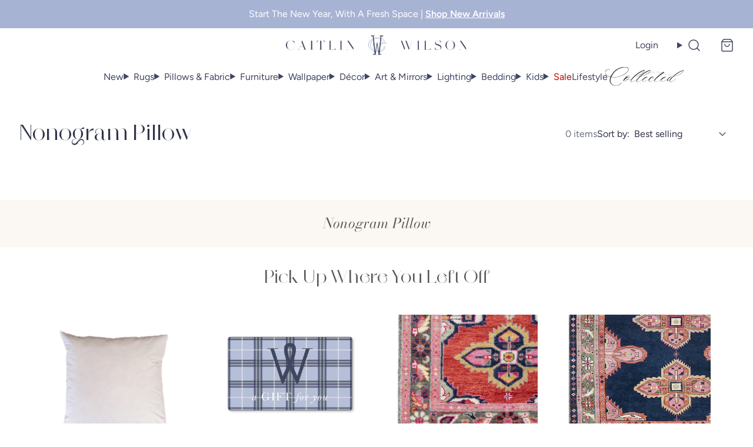

--- FILE ---
content_type: text/html; charset=utf-8
request_url: https://caitlinwilson.com/collections/nonogram-pillow
body_size: 69804
content:
<!doctype html>
<html class="no-js" lang="en">
  <head>
    <link rel="preconnect" href="https://fonts.shopifycdn.com" crossorigin>
    
      <!-- Global site tag (gtag.js) - Google Analytics -->
      <script async src="https://www.googletagmanager.com/gtag/js?id=G-J8EMWKEGL2"></script>
      <script>
        window.dataLayer = window.dataLayer || [];
        function gtag(){dataLayer.push(arguments);}
        gtag('js', new Date());
        gtag('config', 'G-J8EMWKEGL2');
      </script>
    
    
<script>
  var themeDataLayer = {
    current: {
      template: "collection",
      searchTerm: null,
      searchResults: null,
      pageNumber: 1,
      currency: "USD",
      collection: "Nonogram Pillow",
      sortBy: "",
      tags: null
    },
    product: {},
    customer: {},
    collection: {},
    cart: {}
  };themeDataLayer.collection = {
      title: "Nonogram Pillow",
      productCount: 0,
      products: []
    };themeDataLayer.cart.total = Number(0 / 100).toFixed(2);
    themeDataLayer.cart.count = 0;
    themeDataLayer.cart.currency = "USD";
    themeDataLayer.cart.products = [];window.dataLayer = window.dataLayer || [];
  window.dataLayer.push(themeDataLayer);
</script>

  <!-- Google Tag Manager -->
  <script>
    (function(w,d,s,l,i){w[l]=w[l]||[];w[l].push({'gtm.start':
    new Date().getTime(),event:'gtm.js'});var f=d.getElementsByTagName(s)[0],
    j=d.createElement(s),dl=l!='dataLayer'?'&l='+l:'';j.async=true;j.src=
    'https://www.googletagmanager.com/gtm.js?id='+i+dl;f.parentNode.insertBefore(j,f);
    })(window,document,'script','dataLayer','GTM-NJKZNV2');
  </script>
  <!-- End Google Tag Manager -->


    <script>
      (() => {
      const hosts = ['127.0.0.1', 'shopifypreview.com', 'admin.shopify.com', 'shogun.page', 'visually.io', 'loomi-stg.xyz', 'vsly.local:8000', 'heatmap.com', 'heatmapcore.com'].concat(["127.0.0.1","caitlinwilson.com","caitlin-wilson-textiles.myshopify.com","caitlin-wilson-staging.myshopify.com"]);
      const allowed = hosts.find(host => window.location.hostname.includes(host));
      if (!allowed) window.location = 'about:blank';
      })();
    </script>
    <meta charset="utf-8">
<meta http-equiv="X-UA-Compatible" content="IE=edge">
<meta name="viewport" content="width=device-width,initial-scale=1">
<meta name="theme-color" content="">
<link rel="canonical" href="https://caitlinwilson.com/collections/nonogram-pillow">
<link rel="preconnect" href="https://cdn.shopify.com" crossorigin><title>
  Nonogram Pillow
 | Caitlin Wilson</title>
<link rel="icon" type="image/png" href="//caitlinwilson.com/cdn/shop/files/cw-favicon.png?crop=center&height=32&v=1661877228&width=32">

<meta property="og:site_name" content="Caitlin Wilson">
<meta property="og:url" content="https://caitlinwilson.com/collections/nonogram-pillow">
<meta property="og:title" content="Nonogram Pillow">
<meta property="og:type" content="product.group">
<meta property="og:description" content="Shop our collection of textiles from antique-inspired Persian rugs to custom pillows, wallpaper, lighting, furniture and more.">

<meta property="og:image" content="http://caitlinwilson.com/cdn/shop/files/Asset_2_1.png?v=1668723639&width=2000">
  <meta property="og:image:secure_url" content="https://caitlinwilson.com/cdn/shop/files/Asset_2_1.png?v=1668723639&width=2000">
  <meta property="og:image:width" content="1200">
  <meta property="og:image:height" content="628"><meta name="twitter:site" content="@CWDTextiles/"><meta name="twitter:card" content="summary_large_image">
<meta name="twitter:title" content="Nonogram Pillow">
<meta name="twitter:description" content="Shop our collection of textiles from antique-inspired Persian rugs to custom pillows, wallpaper, lighting, furniture and more.">
<script>window.performance && window.performance.mark && window.performance.mark('shopify.content_for_header.start');</script><meta name="google-site-verification" content="OzSy3uQmfUY-L61GE38-lSoT3Wjev3m5g85NETmNBBQ">
<meta id="shopify-digital-wallet" name="shopify-digital-wallet" content="/3968793/digital_wallets/dialog">
<meta name="shopify-checkout-api-token" content="807b67f850c107c38e4cf5fc665c532e">
<meta id="in-context-paypal-metadata" data-shop-id="3968793" data-venmo-supported="false" data-environment="production" data-locale="en_US" data-paypal-v4="true" data-currency="USD">
<link rel="alternate" type="application/atom+xml" title="Feed" href="/collections/nonogram-pillow.atom" />
<link rel="alternate" type="application/json+oembed" href="https://caitlinwilson.com/collections/nonogram-pillow.oembed">
<script async="async" src="/checkouts/internal/preloads.js?locale=en-US"></script>
<link rel="preconnect" href="https://shop.app" crossorigin="anonymous">
<script async="async" src="https://shop.app/checkouts/internal/preloads.js?locale=en-US&shop_id=3968793" crossorigin="anonymous"></script>
<script id="apple-pay-shop-capabilities" type="application/json">{"shopId":3968793,"countryCode":"US","currencyCode":"USD","merchantCapabilities":["supports3DS"],"merchantId":"gid:\/\/shopify\/Shop\/3968793","merchantName":"Caitlin Wilson","requiredBillingContactFields":["postalAddress","email","phone"],"requiredShippingContactFields":["postalAddress","email","phone"],"shippingType":"shipping","supportedNetworks":["visa","masterCard","amex","discover","elo","jcb"],"total":{"type":"pending","label":"Caitlin Wilson","amount":"1.00"},"shopifyPaymentsEnabled":true,"supportsSubscriptions":true}</script>
<script id="shopify-features" type="application/json">{"accessToken":"807b67f850c107c38e4cf5fc665c532e","betas":["rich-media-storefront-analytics"],"domain":"caitlinwilson.com","predictiveSearch":true,"shopId":3968793,"locale":"en"}</script>
<script>var Shopify = Shopify || {};
Shopify.shop = "caitlin-wilson-textiles.myshopify.com";
Shopify.locale = "en";
Shopify.currency = {"active":"USD","rate":"1.0"};
Shopify.country = "US";
Shopify.theme = {"name":"1.13.2 Caitlin Wilson","id":181537210678,"schema_name":"Softlimit","schema_version":"1.13.2 | FW 2.175.0","theme_store_id":null,"role":"main"};
Shopify.theme.handle = "null";
Shopify.theme.style = {"id":null,"handle":null};
Shopify.cdnHost = "caitlinwilson.com/cdn";
Shopify.routes = Shopify.routes || {};
Shopify.routes.root = "/";</script>
<script type="module">!function(o){(o.Shopify=o.Shopify||{}).modules=!0}(window);</script>
<script>!function(o){function n(){var o=[];function n(){o.push(Array.prototype.slice.apply(arguments))}return n.q=o,n}var t=o.Shopify=o.Shopify||{};t.loadFeatures=n(),t.autoloadFeatures=n()}(window);</script>
<script>
  window.ShopifyPay = window.ShopifyPay || {};
  window.ShopifyPay.apiHost = "shop.app\/pay";
  window.ShopifyPay.redirectState = null;
</script>
<script id="shop-js-analytics" type="application/json">{"pageType":"collection"}</script>
<script defer="defer" async type="module" src="//caitlinwilson.com/cdn/shopifycloud/shop-js/modules/v2/client.init-shop-cart-sync_IZsNAliE.en.esm.js"></script>
<script defer="defer" async type="module" src="//caitlinwilson.com/cdn/shopifycloud/shop-js/modules/v2/chunk.common_0OUaOowp.esm.js"></script>
<script type="module">
  await import("//caitlinwilson.com/cdn/shopifycloud/shop-js/modules/v2/client.init-shop-cart-sync_IZsNAliE.en.esm.js");
await import("//caitlinwilson.com/cdn/shopifycloud/shop-js/modules/v2/chunk.common_0OUaOowp.esm.js");

  window.Shopify.SignInWithShop?.initShopCartSync?.({"fedCMEnabled":true,"windoidEnabled":true});

</script>
<script>
  window.Shopify = window.Shopify || {};
  if (!window.Shopify.featureAssets) window.Shopify.featureAssets = {};
  window.Shopify.featureAssets['shop-js'] = {"shop-cart-sync":["modules/v2/client.shop-cart-sync_DLOhI_0X.en.esm.js","modules/v2/chunk.common_0OUaOowp.esm.js"],"init-fed-cm":["modules/v2/client.init-fed-cm_C6YtU0w6.en.esm.js","modules/v2/chunk.common_0OUaOowp.esm.js"],"shop-button":["modules/v2/client.shop-button_BCMx7GTG.en.esm.js","modules/v2/chunk.common_0OUaOowp.esm.js"],"shop-cash-offers":["modules/v2/client.shop-cash-offers_BT26qb5j.en.esm.js","modules/v2/chunk.common_0OUaOowp.esm.js","modules/v2/chunk.modal_CGo_dVj3.esm.js"],"init-windoid":["modules/v2/client.init-windoid_B9PkRMql.en.esm.js","modules/v2/chunk.common_0OUaOowp.esm.js"],"init-shop-email-lookup-coordinator":["modules/v2/client.init-shop-email-lookup-coordinator_DZkqjsbU.en.esm.js","modules/v2/chunk.common_0OUaOowp.esm.js"],"shop-toast-manager":["modules/v2/client.shop-toast-manager_Di2EnuM7.en.esm.js","modules/v2/chunk.common_0OUaOowp.esm.js"],"shop-login-button":["modules/v2/client.shop-login-button_BtqW_SIO.en.esm.js","modules/v2/chunk.common_0OUaOowp.esm.js","modules/v2/chunk.modal_CGo_dVj3.esm.js"],"avatar":["modules/v2/client.avatar_BTnouDA3.en.esm.js"],"pay-button":["modules/v2/client.pay-button_CWa-C9R1.en.esm.js","modules/v2/chunk.common_0OUaOowp.esm.js"],"init-shop-cart-sync":["modules/v2/client.init-shop-cart-sync_IZsNAliE.en.esm.js","modules/v2/chunk.common_0OUaOowp.esm.js"],"init-customer-accounts":["modules/v2/client.init-customer-accounts_DenGwJTU.en.esm.js","modules/v2/client.shop-login-button_BtqW_SIO.en.esm.js","modules/v2/chunk.common_0OUaOowp.esm.js","modules/v2/chunk.modal_CGo_dVj3.esm.js"],"init-shop-for-new-customer-accounts":["modules/v2/client.init-shop-for-new-customer-accounts_JdHXxpS9.en.esm.js","modules/v2/client.shop-login-button_BtqW_SIO.en.esm.js","modules/v2/chunk.common_0OUaOowp.esm.js","modules/v2/chunk.modal_CGo_dVj3.esm.js"],"init-customer-accounts-sign-up":["modules/v2/client.init-customer-accounts-sign-up_D6__K_p8.en.esm.js","modules/v2/client.shop-login-button_BtqW_SIO.en.esm.js","modules/v2/chunk.common_0OUaOowp.esm.js","modules/v2/chunk.modal_CGo_dVj3.esm.js"],"checkout-modal":["modules/v2/client.checkout-modal_C_ZQDY6s.en.esm.js","modules/v2/chunk.common_0OUaOowp.esm.js","modules/v2/chunk.modal_CGo_dVj3.esm.js"],"shop-follow-button":["modules/v2/client.shop-follow-button_XetIsj8l.en.esm.js","modules/v2/chunk.common_0OUaOowp.esm.js","modules/v2/chunk.modal_CGo_dVj3.esm.js"],"lead-capture":["modules/v2/client.lead-capture_DvA72MRN.en.esm.js","modules/v2/chunk.common_0OUaOowp.esm.js","modules/v2/chunk.modal_CGo_dVj3.esm.js"],"shop-login":["modules/v2/client.shop-login_ClXNxyh6.en.esm.js","modules/v2/chunk.common_0OUaOowp.esm.js","modules/v2/chunk.modal_CGo_dVj3.esm.js"],"payment-terms":["modules/v2/client.payment-terms_CNlwjfZz.en.esm.js","modules/v2/chunk.common_0OUaOowp.esm.js","modules/v2/chunk.modal_CGo_dVj3.esm.js"]};
</script>
<script>(function() {
  var isLoaded = false;
  function asyncLoad() {
    if (isLoaded) return;
    isLoaded = true;
    var urls = ["https:\/\/assets1.adroll.com\/shopify\/latest\/j\/shopify_rolling_bootstrap_v2.js?adroll_adv_id=E4WF5IGLAVELDALUMYMX6K\u0026adroll_pix_id=GJL6NWE365EYTHXHCJ3KF7\u0026shop=caitlin-wilson-textiles.myshopify.com","https:\/\/cdn.shopify.com\/s\/files\/1\/0396\/8793\/t\/38\/assets\/affirmShopify.js?v=1623439539\u0026shop=caitlin-wilson-textiles.myshopify.com","https:\/\/sdk.vyrl.co\/loaders\/1\/online_store.js?shop=caitlin-wilson-textiles.myshopify.com","https:\/\/cdn.tabarn.app\/cdn\/automatic-discount\/automatic-discount-v2.min.js?shop=caitlin-wilson-textiles.myshopify.com","https:\/\/cdn.nfcube.com\/instafeed-eecba5a07a8479b50c7b8e65b4329311.js?shop=caitlin-wilson-textiles.myshopify.com","\/\/cdn.shopify.com\/proxy\/6d38bbc9521dde9535fc8ddc3ab355d2f166882bf4f49419879599198419d421\/pdfflipbook.com\/script\/shopify\/?shop=caitlin-wilson-textiles.myshopify.com\u0026sp-cache-control=cHVibGljLCBtYXgtYWdlPTkwMA","https:\/\/dr4qe3ddw9y32.cloudfront.net\/awin-shopify-integration-code.js?aid=89991\u0026v=shopifyApp_5.2.3\u0026ts=1758307941311\u0026shop=caitlin-wilson-textiles.myshopify.com"];
    for (var i = 0; i < urls.length; i++) {
      var s = document.createElement('script');
      s.type = 'text/javascript';
      s.async = true;
      s.src = urls[i];
      var x = document.getElementsByTagName('script')[0];
      x.parentNode.insertBefore(s, x);
    }
  };
  if(window.attachEvent) {
    window.attachEvent('onload', asyncLoad);
  } else {
    window.addEventListener('load', asyncLoad, false);
  }
})();</script>
<script id="__st">var __st={"a":3968793,"offset":-21600,"reqid":"30c0d3bf-be21-46b5-8900-63fd1233d39d-1768397205","pageurl":"caitlinwilson.com\/collections\/nonogram-pillow","u":"12d00075cbcd","p":"collection","rtyp":"collection","rid":428179685686};</script>
<script>window.ShopifyPaypalV4VisibilityTracking = true;</script>
<script id="captcha-bootstrap">!function(){'use strict';const t='contact',e='account',n='new_comment',o=[[t,t],['blogs',n],['comments',n],[t,'customer']],c=[[e,'customer_login'],[e,'guest_login'],[e,'recover_customer_password'],[e,'create_customer']],r=t=>t.map((([t,e])=>`form[action*='/${t}']:not([data-nocaptcha='true']) input[name='form_type'][value='${e}']`)).join(','),a=t=>()=>t?[...document.querySelectorAll(t)].map((t=>t.form)):[];function s(){const t=[...o],e=r(t);return a(e)}const i='password',u='form_key',d=['recaptcha-v3-token','g-recaptcha-response','h-captcha-response',i],f=()=>{try{return window.sessionStorage}catch{return}},m='__shopify_v',_=t=>t.elements[u];function p(t,e,n=!1){try{const o=window.sessionStorage,c=JSON.parse(o.getItem(e)),{data:r}=function(t){const{data:e,action:n}=t;return t[m]||n?{data:e,action:n}:{data:t,action:n}}(c);for(const[e,n]of Object.entries(r))t.elements[e]&&(t.elements[e].value=n);n&&o.removeItem(e)}catch(o){console.error('form repopulation failed',{error:o})}}const l='form_type',E='cptcha';function T(t){t.dataset[E]=!0}const w=window,h=w.document,L='Shopify',v='ce_forms',y='captcha';let A=!1;((t,e)=>{const n=(g='f06e6c50-85a8-45c8-87d0-21a2b65856fe',I='https://cdn.shopify.com/shopifycloud/storefront-forms-hcaptcha/ce_storefront_forms_captcha_hcaptcha.v1.5.2.iife.js',D={infoText:'Protected by hCaptcha',privacyText:'Privacy',termsText:'Terms'},(t,e,n)=>{const o=w[L][v],c=o.bindForm;if(c)return c(t,g,e,D).then(n);var r;o.q.push([[t,g,e,D],n]),r=I,A||(h.body.append(Object.assign(h.createElement('script'),{id:'captcha-provider',async:!0,src:r})),A=!0)});var g,I,D;w[L]=w[L]||{},w[L][v]=w[L][v]||{},w[L][v].q=[],w[L][y]=w[L][y]||{},w[L][y].protect=function(t,e){n(t,void 0,e),T(t)},Object.freeze(w[L][y]),function(t,e,n,w,h,L){const[v,y,A,g]=function(t,e,n){const i=e?o:[],u=t?c:[],d=[...i,...u],f=r(d),m=r(i),_=r(d.filter((([t,e])=>n.includes(e))));return[a(f),a(m),a(_),s()]}(w,h,L),I=t=>{const e=t.target;return e instanceof HTMLFormElement?e:e&&e.form},D=t=>v().includes(t);t.addEventListener('submit',(t=>{const e=I(t);if(!e)return;const n=D(e)&&!e.dataset.hcaptchaBound&&!e.dataset.recaptchaBound,o=_(e),c=g().includes(e)&&(!o||!o.value);(n||c)&&t.preventDefault(),c&&!n&&(function(t){try{if(!f())return;!function(t){const e=f();if(!e)return;const n=_(t);if(!n)return;const o=n.value;o&&e.removeItem(o)}(t);const e=Array.from(Array(32),(()=>Math.random().toString(36)[2])).join('');!function(t,e){_(t)||t.append(Object.assign(document.createElement('input'),{type:'hidden',name:u})),t.elements[u].value=e}(t,e),function(t,e){const n=f();if(!n)return;const o=[...t.querySelectorAll(`input[type='${i}']`)].map((({name:t})=>t)),c=[...d,...o],r={};for(const[a,s]of new FormData(t).entries())c.includes(a)||(r[a]=s);n.setItem(e,JSON.stringify({[m]:1,action:t.action,data:r}))}(t,e)}catch(e){console.error('failed to persist form',e)}}(e),e.submit())}));const S=(t,e)=>{t&&!t.dataset[E]&&(n(t,e.some((e=>e===t))),T(t))};for(const o of['focusin','change'])t.addEventListener(o,(t=>{const e=I(t);D(e)&&S(e,y())}));const B=e.get('form_key'),M=e.get(l),P=B&&M;t.addEventListener('DOMContentLoaded',(()=>{const t=y();if(P)for(const e of t)e.elements[l].value===M&&p(e,B);[...new Set([...A(),...v().filter((t=>'true'===t.dataset.shopifyCaptcha))])].forEach((e=>S(e,t)))}))}(h,new URLSearchParams(w.location.search),n,t,e,['guest_login'])})(!0,!0)}();</script>
<script integrity="sha256-4kQ18oKyAcykRKYeNunJcIwy7WH5gtpwJnB7kiuLZ1E=" data-source-attribution="shopify.loadfeatures" defer="defer" src="//caitlinwilson.com/cdn/shopifycloud/storefront/assets/storefront/load_feature-a0a9edcb.js" crossorigin="anonymous"></script>
<script crossorigin="anonymous" defer="defer" src="//caitlinwilson.com/cdn/shopifycloud/storefront/assets/shopify_pay/storefront-65b4c6d7.js?v=20250812"></script>
<script data-source-attribution="shopify.dynamic_checkout.dynamic.init">var Shopify=Shopify||{};Shopify.PaymentButton=Shopify.PaymentButton||{isStorefrontPortableWallets:!0,init:function(){window.Shopify.PaymentButton.init=function(){};var t=document.createElement("script");t.src="https://caitlinwilson.com/cdn/shopifycloud/portable-wallets/latest/portable-wallets.en.js",t.type="module",document.head.appendChild(t)}};
</script>
<script data-source-attribution="shopify.dynamic_checkout.buyer_consent">
  function portableWalletsHideBuyerConsent(e){var t=document.getElementById("shopify-buyer-consent"),n=document.getElementById("shopify-subscription-policy-button");t&&n&&(t.classList.add("hidden"),t.setAttribute("aria-hidden","true"),n.removeEventListener("click",e))}function portableWalletsShowBuyerConsent(e){var t=document.getElementById("shopify-buyer-consent"),n=document.getElementById("shopify-subscription-policy-button");t&&n&&(t.classList.remove("hidden"),t.removeAttribute("aria-hidden"),n.addEventListener("click",e))}window.Shopify?.PaymentButton&&(window.Shopify.PaymentButton.hideBuyerConsent=portableWalletsHideBuyerConsent,window.Shopify.PaymentButton.showBuyerConsent=portableWalletsShowBuyerConsent);
</script>
<script data-source-attribution="shopify.dynamic_checkout.cart.bootstrap">document.addEventListener("DOMContentLoaded",(function(){function t(){return document.querySelector("shopify-accelerated-checkout-cart, shopify-accelerated-checkout")}if(t())Shopify.PaymentButton.init();else{new MutationObserver((function(e,n){t()&&(Shopify.PaymentButton.init(),n.disconnect())})).observe(document.body,{childList:!0,subtree:!0})}}));
</script>
<script id='scb4127' type='text/javascript' async='' src='https://caitlinwilson.com/cdn/shopifycloud/privacy-banner/storefront-banner.js'></script><link id="shopify-accelerated-checkout-styles" rel="stylesheet" media="screen" href="https://caitlinwilson.com/cdn/shopifycloud/portable-wallets/latest/accelerated-checkout-backwards-compat.css" crossorigin="anonymous">
<style id="shopify-accelerated-checkout-cart">
        #shopify-buyer-consent {
  margin-top: 1em;
  display: inline-block;
  width: 100%;
}

#shopify-buyer-consent.hidden {
  display: none;
}

#shopify-subscription-policy-button {
  background: none;
  border: none;
  padding: 0;
  text-decoration: underline;
  font-size: inherit;
  cursor: pointer;
}

#shopify-subscription-policy-button::before {
  box-shadow: none;
}

      </style>

<script>window.performance && window.performance.mark && window.performance.mark('shopify.content_for_header.end');</script>
    <script>
      document.documentElement.className = document.documentElement.className.replace('no-js', 'js');
    </script>
    

<style>
  :root {--button-light: #EEEEEE;
      --button-light-active: #dcdcdc;
      --button-light-text: #2f3349;
      --button-light-text-active: #2f3349;
      
      
      
--button-dark: #2f3349;
      --button-dark-active: #404560;
      --button-dark-text: #FFFFFF;
      --button-dark-text-active: #FFFFFF;
      
      
      

      --button-outline-active: #FFF;
      --button-outline-text: #2f3349;
      --button-outline-text-active: #404560;
      --button-outline-border-color: #2f3349;
      --button-outline-border-width: 1px;
      --button-outline-border-active: #404560;

      
      --button-outline_light-text: #FFFFFF;
      --button-outline_light-text-active: #dcdcdc;
      --button-outline_light-border-color: #FFFFFF;
      --button-outline_light-border-width: 2px;
      --button-outline_light-border-active: #dcdcdc;
--button-border-radius: 0px;
      --button-success: #0f918b;
      --button-error: #cc5555;
      --button-text-transform: capitalize;
      --button-letter-spacing: 0em;
      --button-disabled-opacity: 0.65;
      --button-disabled-grayscale: grayscale(100%);
      --link-color: #2f3349;
      --link-color-active: #404560;
      --body-text-color: #5a5a5a;
      --drawer-bg: #fcfcfc;
      
      --color-white: #fff;
      --color-black: #000;
      --input-border: #D1D5DB;
      
      --modal-overlay: rgba(0, 0, 0, 0.5);
      --product-option-bg: #FFFFFF;
      --product-option-text: #5a5a5a;
      --product-option-border: #2f3349;
      --product-option-bg-active: #2f3349;
      --product-option-text-active: #FFFFFF;
      --product-option-border-active: rgba(0,0,0,0);
      --product-option-bg-disabled: #333333;
      --product-option-text-disabled: #CCCCCC;
      --product-option-border-disabled: rgba(0,0,0,0);
      --page-max-width: 1536px;
  }
  
    @media (min-width:640px) {
      :root {
        --drawer-max-width: 375px;
      }
    }
  
</style>

    

<link rel="preload" as="font" href="//caitlinwilson.com/cdn/fonts/figtree/figtree_n4.3c0838aba1701047e60be6a99a1b0a40ce9b8419.woff2" type="font/woff2" crossorigin>
    
    
      <link
        rel="preload"
        as="font"
        href="//caitlinwilson.com/cdn/fonts/figtree/figtree_n6.9d1ea52bb49a0a86cfd1b0383d00f83d3fcc14de.woff2"
        type="font/woff2"
        crossorigin
      >
    
<link rel="preload" as="font" href="//caitlinwilson.com/cdn/fonts/bodoni_moda/bodonimoda_i4.4d7d6dcd28539d05c34746a790d428e621a34321.woff2" type="font/woff2" crossorigin>
    
    
      <link rel="preload" as="font" href="//caitlinwilson.com/cdn/fonts/bodoni_moda/bodonimoda_i6.16259550091d29fe972416d1b77c0d987a34ffdb.woff2" type="font/woff2" crossorigin>
    

<style data-shopify>
  
    @font-face {
  font-family: Figtree;
  font-weight: 400;
  font-style: normal;
  font-display: swap;
  src: url("//caitlinwilson.com/cdn/fonts/figtree/figtree_n4.3c0838aba1701047e60be6a99a1b0a40ce9b8419.woff2") format("woff2"),
       url("//caitlinwilson.com/cdn/fonts/figtree/figtree_n4.c0575d1db21fc3821f17fd6617d3dee552312137.woff") format("woff");
}

    @font-face {
  font-family: Figtree;
  font-weight: 600;
  font-style: normal;
  font-display: swap;
  src: url("//caitlinwilson.com/cdn/fonts/figtree/figtree_n6.9d1ea52bb49a0a86cfd1b0383d00f83d3fcc14de.woff2") format("woff2"),
       url("//caitlinwilson.com/cdn/fonts/figtree/figtree_n6.f0fcdea525a0e47b2ae4ab645832a8e8a96d31d3.woff") format("woff");
}

    @font-face {
      font-family: "Bodoni Moda";
      font-weight: 400;
      font-style: normal;
      font-display: swap;
      src: url("//caitlinwilson.com/cdn/fonts/bodoni_moda/bodonimoda_i4.4d7d6dcd28539d05c34746a790d428e621a34321.woff2") format("woff2"),
          url("//caitlinwilson.com/cdn/fonts/bodoni_moda/bodonimoda_i4.47427f01d2c6bc1acfc811bad9213cf287ad6b97.woff") format("woff");
    }
    @font-face {
  font-family: "Bodoni Moda";
  font-weight: 600;
  font-style: italic;
  font-display: swap;
  src: url("//caitlinwilson.com/cdn/fonts/bodoni_moda/bodonimoda_i6.16259550091d29fe972416d1b77c0d987a34ffdb.woff2") format("woff2"),
       url("//caitlinwilson.com/cdn/fonts/bodoni_moda/bodonimoda_i6.fa1b1b7da978afcaf429f7b310df0e50f2bee163.woff") format("woff");
}

    :root {
      --font-body-family: Figtree, sans-serif;
      --font-heading-family: "Bodoni Moda", serif;
      --font-body-bold-weight: 600;
      --font-heading-bold-weight: 600;
      --font-accent-family: 'Regonia-Regular', serif;
    }
  
</style>

    
    <meta name="facebook-domain-verification" content="wcmoyt75v8lf05fj2jrzf2s7ivj5kv">
    
    <script>
  window.theme = window.theme || {};
  window.theme.animations = {
    enabled: true
  }
</script>

    
    
<style>
  :root {
    --tooltip-bg: #404560;
    --tooltip-text: #FFFFFF;
  }
</style>

    
<script>
  window.theme = window.theme || {};
  window.theme.cartDisplay = {
      notification: "false",
      page: null,
      drawers: "(min-width: 0px)"
    };
</script>

<link rel="preload" as="style" href="//caitlinwilson.com/cdn/shop/t/385/assets/critical.css?v=157363525882906072861765205528">
<link rel="stylesheet" href="//caitlinwilson.com/cdn/shop/t/385/assets/critical.css?v=157363525882906072861765205528">
<link rel="preload" href="//caitlinwilson.com/cdn/shop/t/385/assets/main.css?v=64594628552063252961765205549" as="style" onload="this.onload=null;this.rel='stylesheet'">
<noscript><link type="text/css" href="//caitlinwilson.com/cdn/shop/t/385/assets/main.css?v=64594628552063252961765205549" rel="stylesheet"></noscript>


  <link rel="prefetch" href="//caitlinwilson.com/cdn/shop/t/385/assets/cart-display.css?v=12936531704242230021765205516" as="style">


  <style>
    .featured-blog-post__title {
/*text-transform: uppercase;*/
}
.newsletter-section {
    border: 1px solid #fff;
}

.newsletter{
padding: 10px;
background-color:#a7b3d3;
}

/*[data-menu="Sale"] {
font-weight:600;
color: #404560;
}*/

[data-menu="Sale"], .menu-item__holiday, [for=Sale-nav-drawer] {
color: #BE0000 !important;
}

/* Collected Image on Header*/
[data-menu="Collected"], .menu-item.menu-item__collected-by-caitlin {
color: transparent;
position: relative;
}
[data-menu="Collected"]:after{
width: 125px;
content: url('https://cdn.shopify.com/s/files/1/0396/8793/files/Collected_Logo_black.svg?v=1713301672');
position: absolute;
    left: -17px;
    top: -10px;
    transform: scale(0.8);
}
tabs-element li.menu-item__collected{
position: relative;
}
tabs-element li.menu-item__collected{
color: transparent;
}

tabs-element .menu-item.menu-item__collected:after {
width: 125px;
    content: url('https://cdn.shopify.com/s/files/1/0396/8793/files/Collected_Logo_black.svg?v=1713301672');
    position: absolute;
    left: 0;
    top: 4px;
    background: white;
    display: block;
    transform: scale(0.8);
z-index:-10;
}

menu-dropdown summary svg.icon-caret {
    display: none;
}

.nav-drawer-slide-menu-links li {
    padding: 0.35rem 0;
    border: none;
}
.nav-drawer-slide-menu-links {
    margin: 1rem 0;
}
.nav-drawer-block__single-link {
    font-size: .8rem;
    padding-left: 1rem;
}
.block-social ul {
    justify-content: center;
}

li.menu-item__collected {
    margin-top: 1rem;
    padding: 0.7rem 0;
    border-top: 1px solid #e5e7eb !important;
    border-bottom: 1px solid #e5e7eb !important;
}
.nav-drawer-slide-menu-links li.menu-item__cait-kids {
    padding: 0.7rem 0;
    border-bottom: 1px solid #e5e7eb !important;
}

.menu-drawer__menu li, .nav-drawer-slide-menu__parent-item span {
font-family: var(--font-body-family),serif;
}

.cart-empty div.grid {
    gap: 1rem;
}

.article-template__title-container {
background-color: #f0f3f8;
padding-bottom: 2rem;
}

@media only screen and (max-width: 767px){
.info-text>div>div:not(:last-child){
    border-bottom: 1px solid #121B4A;
padding-bottom: 25px;
    margin-bottom: 25px;
}
.footer__top>div:nth-child(3){
   /*    border-bottom: 1px solid #A6B5D2; */
padding-bottom: 25px;
    margin-bottom: 40px;
}
.newsletter-section {
   padding: 50px 10px;
}
.product-info .accordion__content {
    font-size: 0.875rem;
    line-height: 1.25rem;
}
}

@media only screen and (min-width: 768px){
.info-text>div>div:not(:last-child){
    border-right: 1px solid #121B4A;
}

.info-text p{
max-width: 450px;
}

div:not(.shopify-section-group-footer-collected-group) .footer__top>div:nth-child(3){
    border-right: 1px solid #A6B5D2;
}

.newsletter{
padding: 20px;
}
}

.article-card {
    padding-bottom: 0;
}

.press .article-card, .portfolio .article-card {
    border: 0px;
}

.press .article-card__info, .portfolio .article-card__info {
padding-left: 0px;
}

.klaviyo-form-SkgEXg button {
    font-family: var(--font-body-family),serif !important;
}

menu-dropdown>details[open] {
    border-color: #e4e4e4 !important;
}

button.cog-button--submit {
    background: var(--button-dark);
    color: var(--button-dark-text);
    letter-spacing: var(--button-letter-spacing);
    line-height: inherit!important;
    text-transform: var(--button-text-transform);
    white-space: nowrap;
    padding: 0.75rem 1.5rem!important;
}

.shopify-installments, .shopify-payment-button__more-options {
    font-size: .8rem !important;
    text-align: center;
}

/** Holiday Stripes **/
.thankful {
/*background: repeating-linear-gradient( to right, #9AADA1, #9AADA1 10px, #D4DAD6 10px, #D4DAD6 20px);*/
}
/** Background Image **/
.thankful .media-block__text-container {
   /*background: url(//cdn.shopify.com/s/files/1/0396/8793/files/VICTORIA_sm.jpg?v=1670341056&width=800);
    background-repeat: no-repeat;
    background-size: cover;*/
}

.option-selector .option-button {
    padding: 0.45rem 1rem;
}

.cart-item__property {
    color: #b60000;
    font-weight: 400;
}

/** Pre-Order template **/
.product-pre-order add-button button .a2c-button-text {
    display: none;
    position: relative;
}
.product-pre-order add-button button:after {
    content: "Pre-Order Now";
    color: #fff;
    position: relative;
    line-height: initial;
}
@media (min-width: 768px) {
  facet-filters.filters-left {
    top: calc(var(--header-height) + 2rem);
  }
}

.page-email-signup #shopify-section-newsletter {
    display: none;
}
.price--on-sale .price__regular {color: #BE0000}

.index .thankful .text-lockup {
    outline: 6px solid #FFFFFF;
    padding: 2.5rem;
border: 3px solid #FFFFFF;
}

search-dropdown > details > div {
    background: white !important;
}

.page-collected .menu-drawer__menu li, .page-collected .nav-drawer-slide-menu__parent-item span,
.product-collected .menu-drawer__menu li, .product-collected .nav-drawer-slide-menu__parent-item span , 
.collection-collected .menu-drawer__menu li, .collection-collected .nav-drawer-slide-menu__parent-item span  {
    font-family: var(--font-heading-family), serif;
    font-size: 1rem;
}
.page-collected #link-new .menu-dropdown__menu {
    column-count: 4;
}
.page-collected #link-new .menu-dropdown__inner-submenu__wrapper {
    margin-left: 50px;
}
.page-collected #link-art-gallery .menu-dropdown__inner-submenu__wrapper {
    margin-left: 350px;
}
.page-collected #link-objets .menu-dropdown__inner-submenu__wrapper {
    margin-left: 200px;
}
.page-collected #link-furniture .menu-dropdown__inner-submenu__wrapper {
    margin-left: 100px;
}

.product-collected #link-new .menu-dropdown__menu {
    column-count: 4;
}
.product-collected #link-new .menu-dropdown__inner-submenu__wrapper {
    margin-left: 50px;
}
.product-collected #link-art-gallery .menu-dropdown__inner-submenu__wrapper {
    margin-left: 350px;
}
.product-collected #link-objets .menu-dropdown__inner-submenu__wrapper {
    margin-left: 200px;
}
.product-collected #link-furniture .menu-dropdown__inner-submenu__wrapper {
    margin-left: 100px;
}

.collection-collected #link-new .menu-dropdown__menu {
    column-count: 4;
}
.collection-collected #link-new .menu-dropdown__inner-submenu__wrapper {
    margin-left: 50px;
}
.collection-collected #link-art-gallery .menu-dropdown__inner-submenu__wrapper {
    margin-left: 350px;
}
.collection-collected #link-objets .menu-dropdown__inner-submenu__wrapper {
    margin-left: 200px;
}
.collection-collected #link-furniture .menu-dropdown__inner-submenu__wrapper {
    margin-left: 100px;
}

.menu-dropdown__menu.list-menu > li:first-child
{
    font-weight: 700;
}

.thankful .text-lockup::after {
  content: 
  margin-top: 1rem;
  margin-bottom: 0.5rem;
  display: block;
  font-size: 0.75rem;
  font-weight: bold;
}

@media (min-width: 768px) {
  .product-gallery slider-component {
    position: sticky;
    top: var(--header-height);
  }
}

@media (min-width: 768px) {
  .footer__social-content ul {
    justify-content: center;
  }
}

body.product-monaco-collection [id*="main_test"] {
display: none;
}
  </style>

<!-- BEGIN app block: shopify://apps/adroll-advertising-marketing/blocks/adroll-pixel/c60853ed-1adb-4359-83ae-4ed43ed0b559 -->
  <!-- AdRoll Customer: not found -->



  
  
  <!-- AdRoll Advertisable: E4WF5IGLAVELDALUMYMX6K -->
  <!-- AdRoll Pixel: GJL6NWE365EYTHXHCJ3KF7 -->
  <script async src="https://assets1.adroll.com/shopify/latest/j/shopify_rolling_bootstrap_v2.js?adroll_adv_id=E4WF5IGLAVELDALUMYMX6K&adroll_pix_id=GJL6NWE365EYTHXHCJ3KF7"></script>



<!-- END app block --><!-- BEGIN app block: shopify://apps/okendo/blocks/theme-settings/bb689e69-ea70-4661-8fb7-ad24a2e23c29 --><!-- BEGIN app snippet: header-metafields -->










    <style data-oke-reviews-version="0.82.1" type="text/css" data-href="https://d3hw6dc1ow8pp2.cloudfront.net/reviews-widget-plus/css/okendo-reviews-styles.9d163ae1.css"></style><style data-oke-reviews-version="0.82.1" type="text/css" data-href="https://d3hw6dc1ow8pp2.cloudfront.net/reviews-widget-plus/css/modules/okendo-star-rating.4cb378a8.css"></style><style data-oke-reviews-version="0.82.1" type="text/css" data-href="https://d3hw6dc1ow8pp2.cloudfront.net/reviews-widget-plus/css/modules/okendo-reviews-keywords.0942444f.css"></style><style data-oke-reviews-version="0.82.1" type="text/css" data-href="https://d3hw6dc1ow8pp2.cloudfront.net/reviews-widget-plus/css/modules/okendo-reviews-summary.a0c9d7d6.css"></style><style type="text/css">.okeReviews[data-oke-container],div.okeReviews{font-size:14px;font-size:var(--oke-text-regular);font-weight:400;font-family:var(--oke-text-fontFamily);line-height:1.6}.okeReviews[data-oke-container] *,.okeReviews[data-oke-container] :after,.okeReviews[data-oke-container] :before,div.okeReviews *,div.okeReviews :after,div.okeReviews :before{box-sizing:border-box}.okeReviews[data-oke-container] h1,.okeReviews[data-oke-container] h2,.okeReviews[data-oke-container] h3,.okeReviews[data-oke-container] h4,.okeReviews[data-oke-container] h5,.okeReviews[data-oke-container] h6,div.okeReviews h1,div.okeReviews h2,div.okeReviews h3,div.okeReviews h4,div.okeReviews h5,div.okeReviews h6{font-size:1em;font-weight:400;line-height:1.4;margin:0}.okeReviews[data-oke-container] ul,div.okeReviews ul{padding:0;margin:0}.okeReviews[data-oke-container] li,div.okeReviews li{list-style-type:none;padding:0}.okeReviews[data-oke-container] p,div.okeReviews p{line-height:1.8;margin:0 0 4px}.okeReviews[data-oke-container] p:last-child,div.okeReviews p:last-child{margin-bottom:0}.okeReviews[data-oke-container] a,div.okeReviews a{text-decoration:none;color:inherit}.okeReviews[data-oke-container] button,div.okeReviews button{border-radius:0;border:0;box-shadow:none;margin:0;width:auto;min-width:auto;padding:0;background-color:transparent;min-height:auto}.okeReviews[data-oke-container] button,.okeReviews[data-oke-container] input,.okeReviews[data-oke-container] select,.okeReviews[data-oke-container] textarea,div.okeReviews button,div.okeReviews input,div.okeReviews select,div.okeReviews textarea{font-family:inherit;font-size:1em}.okeReviews[data-oke-container] label,.okeReviews[data-oke-container] select,div.okeReviews label,div.okeReviews select{display:inline}.okeReviews[data-oke-container] select,div.okeReviews select{width:auto}.okeReviews[data-oke-container] article,.okeReviews[data-oke-container] aside,div.okeReviews article,div.okeReviews aside{margin:0}.okeReviews[data-oke-container] table,div.okeReviews table{background:transparent;border:0;border-collapse:collapse;border-spacing:0;font-family:inherit;font-size:1em;table-layout:auto}.okeReviews[data-oke-container] table td,.okeReviews[data-oke-container] table th,.okeReviews[data-oke-container] table tr,div.okeReviews table td,div.okeReviews table th,div.okeReviews table tr{border:0;font-family:inherit;font-size:1em}.okeReviews[data-oke-container] table td,.okeReviews[data-oke-container] table th,div.okeReviews table td,div.okeReviews table th{background:transparent;font-weight:400;letter-spacing:normal;padding:0;text-align:left;text-transform:none;vertical-align:middle}.okeReviews[data-oke-container] table tr:hover td,.okeReviews[data-oke-container] table tr:hover th,div.okeReviews table tr:hover td,div.okeReviews table tr:hover th{background:transparent}.okeReviews[data-oke-container] fieldset,div.okeReviews fieldset{border:0;padding:0;margin:0;min-width:0}.okeReviews[data-oke-container] img,.okeReviews[data-oke-container] svg,div.okeReviews img,div.okeReviews svg{max-width:none}.okeReviews[data-oke-container] div:empty,div.okeReviews div:empty{display:block}.okeReviews[data-oke-container] .oke-icon:before,div.okeReviews .oke-icon:before{font-family:oke-widget-icons!important;font-style:normal;font-weight:400;font-variant:normal;text-transform:none;line-height:1;-webkit-font-smoothing:antialiased;-moz-osx-font-smoothing:grayscale;color:inherit}.okeReviews[data-oke-container] .oke-icon--select-arrow:before,div.okeReviews .oke-icon--select-arrow:before{content:""}.okeReviews[data-oke-container] .oke-icon--loading:before,div.okeReviews .oke-icon--loading:before{content:""}.okeReviews[data-oke-container] .oke-icon--pencil:before,div.okeReviews .oke-icon--pencil:before{content:""}.okeReviews[data-oke-container] .oke-icon--filter:before,div.okeReviews .oke-icon--filter:before{content:""}.okeReviews[data-oke-container] .oke-icon--play:before,div.okeReviews .oke-icon--play:before{content:""}.okeReviews[data-oke-container] .oke-icon--tick-circle:before,div.okeReviews .oke-icon--tick-circle:before{content:""}.okeReviews[data-oke-container] .oke-icon--chevron-left:before,div.okeReviews .oke-icon--chevron-left:before{content:""}.okeReviews[data-oke-container] .oke-icon--chevron-right:before,div.okeReviews .oke-icon--chevron-right:before{content:""}.okeReviews[data-oke-container] .oke-icon--thumbs-down:before,div.okeReviews .oke-icon--thumbs-down:before{content:""}.okeReviews[data-oke-container] .oke-icon--thumbs-up:before,div.okeReviews .oke-icon--thumbs-up:before{content:""}.okeReviews[data-oke-container] .oke-icon--close:before,div.okeReviews .oke-icon--close:before{content:""}.okeReviews[data-oke-container] .oke-icon--chevron-up:before,div.okeReviews .oke-icon--chevron-up:before{content:""}.okeReviews[data-oke-container] .oke-icon--chevron-down:before,div.okeReviews .oke-icon--chevron-down:before{content:""}.okeReviews[data-oke-container] .oke-icon--star:before,div.okeReviews .oke-icon--star:before{content:""}.okeReviews[data-oke-container] .oke-icon--magnifying-glass:before,div.okeReviews .oke-icon--magnifying-glass:before{content:""}@font-face{font-family:oke-widget-icons;src:url(https://d3hw6dc1ow8pp2.cloudfront.net/reviews-widget-plus/fonts/oke-widget-icons.ttf) format("truetype"),url(https://d3hw6dc1ow8pp2.cloudfront.net/reviews-widget-plus/fonts/oke-widget-icons.woff) format("woff"),url(https://d3hw6dc1ow8pp2.cloudfront.net/reviews-widget-plus/img/oke-widget-icons.bc0d6b0a.svg) format("svg");font-weight:400;font-style:normal;font-display:block}.okeReviews[data-oke-container] .oke-button,div.okeReviews .oke-button{display:inline-block;border-style:solid;border-color:var(--oke-button-borderColor);border-width:var(--oke-button-borderWidth);background-color:var(--oke-button-backgroundColor);line-height:1;padding:12px 24px;margin:0;border-radius:var(--oke-button-borderRadius);color:var(--oke-button-textColor);text-align:center;position:relative;font-weight:var(--oke-button-fontWeight);font-size:var(--oke-button-fontSize);font-family:var(--oke-button-fontFamily);outline:0}.okeReviews[data-oke-container] .oke-button-text,.okeReviews[data-oke-container] .oke-button .oke-icon,div.okeReviews .oke-button-text,div.okeReviews .oke-button .oke-icon{line-height:1}.okeReviews[data-oke-container] .oke-button.oke-is-loading,div.okeReviews .oke-button.oke-is-loading{position:relative}.okeReviews[data-oke-container] .oke-button.oke-is-loading:before,div.okeReviews .oke-button.oke-is-loading:before{font-family:oke-widget-icons!important;font-style:normal;font-weight:400;font-variant:normal;text-transform:none;line-height:1;-webkit-font-smoothing:antialiased;-moz-osx-font-smoothing:grayscale;content:"";color:undefined;font-size:12px;display:inline-block;animation:oke-spin 1s linear infinite;position:absolute;width:12px;height:12px;top:0;left:0;bottom:0;right:0;margin:auto}.okeReviews[data-oke-container] .oke-button.oke-is-loading>*,div.okeReviews .oke-button.oke-is-loading>*{opacity:0}.okeReviews[data-oke-container] .oke-button.oke-is-active,div.okeReviews .oke-button.oke-is-active{background-color:var(--oke-button-backgroundColorActive);color:var(--oke-button-textColorActive);border-color:var(--oke-button-borderColorActive)}.okeReviews[data-oke-container] .oke-button:not(.oke-is-loading),div.okeReviews .oke-button:not(.oke-is-loading){cursor:pointer}.okeReviews[data-oke-container] .oke-button:not(.oke-is-loading):not(.oke-is-active):hover,div.okeReviews .oke-button:not(.oke-is-loading):not(.oke-is-active):hover{background-color:var(--oke-button-backgroundColorHover);color:var(--oke-button-textColorHover);border-color:var(--oke-button-borderColorHover);box-shadow:0 0 0 2px var(--oke-button-backgroundColorHover)}.okeReviews[data-oke-container] .oke-button:not(.oke-is-loading):not(.oke-is-active):active,.okeReviews[data-oke-container] .oke-button:not(.oke-is-loading):not(.oke-is-active):hover:active,div.okeReviews .oke-button:not(.oke-is-loading):not(.oke-is-active):active,div.okeReviews .oke-button:not(.oke-is-loading):not(.oke-is-active):hover:active{background-color:var(--oke-button-backgroundColorActive);color:var(--oke-button-textColorActive);border-color:var(--oke-button-borderColorActive)}.okeReviews[data-oke-container] .oke-title,div.okeReviews .oke-title{font-weight:var(--oke-title-fontWeight);font-size:var(--oke-title-fontSize);font-family:var(--oke-title-fontFamily)}.okeReviews[data-oke-container] .oke-bodyText,div.okeReviews .oke-bodyText{font-weight:var(--oke-bodyText-fontWeight);font-size:var(--oke-bodyText-fontSize);font-family:var(--oke-bodyText-fontFamily)}.okeReviews[data-oke-container] .oke-linkButton,div.okeReviews .oke-linkButton{cursor:pointer;font-weight:700;pointer-events:auto;text-decoration:underline}.okeReviews[data-oke-container] .oke-linkButton:hover,div.okeReviews .oke-linkButton:hover{text-decoration:none}.okeReviews[data-oke-container] .oke-readMore,div.okeReviews .oke-readMore{cursor:pointer;color:inherit;text-decoration:underline}.okeReviews[data-oke-container] .oke-select,div.okeReviews .oke-select{cursor:pointer;background-repeat:no-repeat;background-position-x:100%;background-position-y:50%;border:none;padding:0 24px 0 12px;-moz-appearance:none;appearance:none;color:inherit;-webkit-appearance:none;background-color:transparent;background-image:url("data:image/svg+xml;charset=utf-8,%3Csvg fill='currentColor' xmlns='http://www.w3.org/2000/svg' viewBox='0 0 24 24'%3E%3Cpath d='M7 10l5 5 5-5z'/%3E%3Cpath d='M0 0h24v24H0z' fill='none'/%3E%3C/svg%3E");outline-offset:4px}.okeReviews[data-oke-container] .oke-select:disabled,div.okeReviews .oke-select:disabled{background-color:transparent;background-image:url("data:image/svg+xml;charset=utf-8,%3Csvg fill='%239a9db1' xmlns='http://www.w3.org/2000/svg' viewBox='0 0 24 24'%3E%3Cpath d='M7 10l5 5 5-5z'/%3E%3Cpath d='M0 0h24v24H0z' fill='none'/%3E%3C/svg%3E")}.okeReviews[data-oke-container] .oke-loader,div.okeReviews .oke-loader{position:relative}.okeReviews[data-oke-container] .oke-loader:before,div.okeReviews .oke-loader:before{font-family:oke-widget-icons!important;font-style:normal;font-weight:400;font-variant:normal;text-transform:none;line-height:1;-webkit-font-smoothing:antialiased;-moz-osx-font-smoothing:grayscale;content:"";color:var(--oke-text-secondaryColor);font-size:12px;display:inline-block;animation:oke-spin 1s linear infinite;position:absolute;width:12px;height:12px;top:0;left:0;bottom:0;right:0;margin:auto}.okeReviews[data-oke-container] .oke-a11yText,div.okeReviews .oke-a11yText{border:0;clip:rect(0 0 0 0);height:1px;margin:-1px;overflow:hidden;padding:0;position:absolute;width:1px}.okeReviews[data-oke-container] .oke-hidden,div.okeReviews .oke-hidden{display:none}.okeReviews[data-oke-container] .oke-modal,div.okeReviews .oke-modal{bottom:0;left:0;overflow:auto;position:fixed;right:0;top:0;z-index:2147483647;max-height:100%;background-color:rgba(0,0,0,.5);padding:40px 0 32px}@media only screen and (min-width:1024px){.okeReviews[data-oke-container] .oke-modal,div.okeReviews .oke-modal{display:flex;align-items:center;padding:48px 0}}.okeReviews[data-oke-container] .oke-modal ::-moz-selection,div.okeReviews .oke-modal ::-moz-selection{background-color:rgba(39,45,69,.2)}.okeReviews[data-oke-container] .oke-modal ::selection,div.okeReviews .oke-modal ::selection{background-color:rgba(39,45,69,.2)}.okeReviews[data-oke-container] .oke-modal,.okeReviews[data-oke-container] .oke-modal p,div.okeReviews .oke-modal,div.okeReviews .oke-modal p{color:#272d45}.okeReviews[data-oke-container] .oke-modal-content,div.okeReviews .oke-modal-content{background-color:#fff;margin:auto;position:relative;will-change:transform,opacity;width:calc(100% - 64px)}@media only screen and (min-width:1024px){.okeReviews[data-oke-container] .oke-modal-content,div.okeReviews .oke-modal-content{max-width:1000px}}.okeReviews[data-oke-container] .oke-modal-close,div.okeReviews .oke-modal-close{cursor:pointer;position:absolute;width:32px;height:32px;top:-32px;padding:4px;right:-4px;line-height:1}.okeReviews[data-oke-container] .oke-modal-close:before,div.okeReviews .oke-modal-close:before{font-family:oke-widget-icons!important;font-style:normal;font-weight:400;font-variant:normal;text-transform:none;line-height:1;-webkit-font-smoothing:antialiased;-moz-osx-font-smoothing:grayscale;content:"";color:#fff;font-size:24px;display:inline-block;width:24px;height:24px}.okeReviews[data-oke-container] .oke-modal-overlay,div.okeReviews .oke-modal-overlay{background-color:rgba(43,46,56,.9)}@media only screen and (min-width:1024px){.okeReviews[data-oke-container] .oke-modal--large .oke-modal-content,div.okeReviews .oke-modal--large .oke-modal-content{max-width:1200px}}.okeReviews[data-oke-container] .oke-modal .oke-helpful,.okeReviews[data-oke-container] .oke-modal .oke-helpful-vote-button,.okeReviews[data-oke-container] .oke-modal .oke-reviewContent-date,div.okeReviews .oke-modal .oke-helpful,div.okeReviews .oke-modal .oke-helpful-vote-button,div.okeReviews .oke-modal .oke-reviewContent-date{color:#676986}.oke-modal .okeReviews[data-oke-container].oke-w,.oke-modal div.okeReviews.oke-w{color:#272d45}.okeReviews[data-oke-container] .oke-tag,div.okeReviews .oke-tag{align-items:center;color:#272d45;display:flex;font-size:var(--oke-text-small);font-weight:600;text-align:left;position:relative;z-index:2;background-color:#f4f4f6;padding:4px 6px;border:none;border-radius:4px;gap:6px;line-height:1}.okeReviews[data-oke-container] .oke-tag svg,div.okeReviews .oke-tag svg{fill:currentColor;height:1rem}.okeReviews[data-oke-container] .hooper,div.okeReviews .hooper{height:auto}.okeReviews--left{text-align:left}.okeReviews--right{text-align:right}.okeReviews--center{text-align:center}.okeReviews :not([tabindex="-1"]):focus-visible{outline:5px auto highlight;outline:5px auto -webkit-focus-ring-color}.is-oke-modalOpen{overflow:hidden!important}img.oke-is-error{background-color:var(--oke-shadingColor);background-size:cover;background-position:50% 50%;box-shadow:inset 0 0 0 1px var(--oke-border-color)}@keyframes oke-spin{0%{transform:rotate(0deg)}to{transform:rotate(1turn)}}@keyframes oke-fade-in{0%{opacity:0}to{opacity:1}}
.oke-stars{line-height:1;position:relative;display:inline-block}.oke-stars-background svg{overflow:visible}.oke-stars-foreground{overflow:hidden;position:absolute;top:0;left:0}.oke-sr{display:inline-block;padding-top:var(--oke-starRating-spaceAbove);padding-bottom:var(--oke-starRating-spaceBelow)}.oke-sr .oke-is-clickable{cursor:pointer}.oke-sr--hidden{display:none}.oke-sr-count,.oke-sr-rating,.oke-sr-stars{display:inline-block;vertical-align:middle}.oke-sr-stars{line-height:1;margin-right:8px}.oke-sr-rating{display:none}.oke-sr-count--brackets:before{content:"("}.oke-sr-count--brackets:after{content:")"}
.oke-rk{display:block}.okeReviews[data-oke-container] .oke-reviewsKeywords-heading,div.okeReviews .oke-reviewsKeywords-heading{font-weight:700;margin-bottom:8px}.okeReviews[data-oke-container] .oke-reviewsKeywords-heading-skeleton,div.okeReviews .oke-reviewsKeywords-heading-skeleton{height:calc(var(--oke-button-fontSize) + 4px);width:150px}.okeReviews[data-oke-container] .oke-reviewsKeywords-list,div.okeReviews .oke-reviewsKeywords-list{display:inline-flex;align-items:center;flex-wrap:wrap;gap:4px}.okeReviews[data-oke-container] .oke-reviewsKeywords-list-category,div.okeReviews .oke-reviewsKeywords-list-category{background-color:var(--oke-filter-backgroundColor);color:var(--oke-filter-textColor);border:1px solid var(--oke-filter-borderColor);border-radius:var(--oke-filter-borderRadius);padding:6px 16px;transition:background-color .1s ease-out,border-color .1s ease-out;white-space:nowrap}.okeReviews[data-oke-container] .oke-reviewsKeywords-list-category.oke-is-clickable,div.okeReviews .oke-reviewsKeywords-list-category.oke-is-clickable{cursor:pointer}.okeReviews[data-oke-container] .oke-reviewsKeywords-list-category.oke-is-active,div.okeReviews .oke-reviewsKeywords-list-category.oke-is-active{background-color:var(--oke-filter-backgroundColorActive);color:var(--oke-filter-textColorActive);border-color:var(--oke-filter-borderColorActive)}.okeReviews[data-oke-container] .oke-reviewsKeywords .oke-translateButton,div.okeReviews .oke-reviewsKeywords .oke-translateButton{margin-top:12px}
.oke-rs{display:block}.oke-rs .oke-reviewsSummary.oke-is-preRender .oke-reviewsSummary-summary{-webkit-mask:linear-gradient(180deg,#000 0,#000 40%,transparent 95%,transparent 0) 100% 50%/100% 100% repeat-x;mask:linear-gradient(180deg,#000 0,#000 40%,transparent 95%,transparent 0) 100% 50%/100% 100% repeat-x;max-height:150px}.okeReviews[data-oke-container] .oke-reviewsSummary .oke-tooltip,div.okeReviews .oke-reviewsSummary .oke-tooltip{display:inline-block;font-weight:400}.okeReviews[data-oke-container] .oke-reviewsSummary .oke-tooltip-trigger,div.okeReviews .oke-reviewsSummary .oke-tooltip-trigger{height:15px;width:15px;overflow:hidden;transform:translateY(-10%)}.okeReviews[data-oke-container] .oke-reviewsSummary-heading,div.okeReviews .oke-reviewsSummary-heading{align-items:center;-moz-column-gap:4px;column-gap:4px;display:inline-flex;font-weight:700;margin-bottom:8px}.okeReviews[data-oke-container] .oke-reviewsSummary-heading-skeleton,div.okeReviews .oke-reviewsSummary-heading-skeleton{height:calc(var(--oke-button-fontSize) + 4px);width:150px}.okeReviews[data-oke-container] .oke-reviewsSummary-icon,div.okeReviews .oke-reviewsSummary-icon{fill:currentColor;font-size:14px}.okeReviews[data-oke-container] .oke-reviewsSummary-icon svg,div.okeReviews .oke-reviewsSummary-icon svg{vertical-align:baseline}.okeReviews[data-oke-container] .oke-reviewsSummary-summary.oke-is-truncated,div.okeReviews .oke-reviewsSummary-summary.oke-is-truncated{display:-webkit-box;-webkit-box-orient:vertical;overflow:hidden;text-overflow:ellipsis}</style>

    <script type="application/json" id="oke-reviews-settings">{"subscriberId":"cd0e18da-11ca-4625-941e-51275960a1fd","analyticsSettings":{"isWidgetOnScreenTrackingEnabled":false,"provider":"none"},"widgetSettings":{"global":{"dateSettings":{"format":{"type":"relative"}},"hideOkendoBranding":true,"stars":{"backgroundColor":"#FFFFFF","borderColor":"#2C3E50","foregroundColor":"#2F3348","interspace":2,"shape":{"type":"thin"},"showBorder":true},"showIncentiveIndicator":false,"searchEnginePaginationEnabled":false,"font":{"fontType":"inherit-from-page"}},"homepageCarousel":{"slidesPerPage":{"large":3,"medium":2},"totalSlides":12,"scrollBehaviour":"slide","style":{"showDates":true,"border":{"color":"#E5E5EB","width":{"value":1,"unit":"px"}},"headingFont":{"hasCustomFontSettings":false},"bodyFont":{"hasCustomFontSettings":false},"arrows":{"color":"#676986","size":{"value":24,"unit":"px"},"enabled":true},"avatar":{"backgroundColor":"#E5E5EB","placeholderTextColor":"#2C3E50","size":{"value":48,"unit":"px"},"enabled":true},"media":{"size":{"value":80,"unit":"px"},"imageGap":{"value":4,"unit":"px"},"enabled":true},"stars":{"height":{"value":18,"unit":"px"}},"productImageSize":{"value":48,"unit":"px"},"layout":{"name":"default","reviewDetailsPosition":"below","showProductName":false,"showAttributeBars":false,"showProductVariantName":false,"showProductDetails":"only-when-grouped"},"highlightColor":"#0E7A82","spaceAbove":{"value":20,"unit":"px"},"text":{"primaryColor":"#2C3E50","fontSizeRegular":{"value":14,"unit":"px"},"fontSizeSmall":{"value":12,"unit":"px"},"secondaryColor":"#676986"},"spaceBelow":{"value":20,"unit":"px"}},"defaultSort":"rating desc","autoPlay":false,"truncation":{"bodyMaxLines":4,"enabled":true,"truncateAll":false}},"mediaCarousel":{"minimumImages":1,"linkText":"Read More","autoPlay":false,"slideSize":"medium","arrowPosition":"outside"},"mediaGrid":{"gridStyleDesktop":{"layout":"default-desktop"},"gridStyleMobile":{"layout":"default-mobile"},"showMoreArrow":{"arrowColor":"#676986","enabled":true,"backgroundColor":"#f4f4f6"},"linkText":"Read More","infiniteScroll":false,"gapSize":{"value":10,"unit":"px"}},"questions":{"initialPageSize":6,"loadMorePageSize":6},"reviewsBadge":{"layout":"minimal","stars":{"height":{"value":16,"unit":"px"}}},"reviewsTab":{"enabled":false},"reviewsWidget":{"tabs":{"reviews":true,"questions":true},"header":{"columnDistribution":"space-between","verticalAlignment":"top","blocks":[{"columnWidth":"one-third","modules":[{"name":"rating-average","layout":"one-line"},{"name":"rating-breakdown","backgroundColor":"#F4F4F6","shadingColor":"#2F3349","stretchMode":"contain"}],"textAlignment":"left"},{"columnWidth":"two-thirds","modules":[{"name":"recommended"},{"name":"media-carousel","imageGap":{"value":4,"unit":"px"},"imageHeight":{"value":120,"unit":"px"}}],"textAlignment":"left"}]},"style":{"showDates":true,"border":{"color":"#E5E7EB","width":{"value":1,"unit":"px"}},"bodyFont":{"hasCustomFontSettings":false},"headingFont":{"hasCustomFontSettings":false},"filters":{"backgroundColorActive":"#2F3349","backgroundColor":"#FFFFFF","borderColor":"#2F3349","borderRadius":{"value":100,"unit":"px"},"borderColorActive":"#2F3349","textColorActive":"#FFFFFF","textColor":"#2F3349","searchHighlightColor":"#b3b5bf"},"avatar":{"backgroundColor":"#E5E5EB","placeholderTextColor":"#2F3349","size":{"value":48,"unit":"px"},"enabled":true},"stars":{"height":{"value":18,"unit":"px"}},"shadingColor":"#F7F7F8","productImageSize":{"value":48,"unit":"px"},"button":{"backgroundColorActive":"#404560","borderColorHover":"#404560","backgroundColor":"#2F3349","borderColor":"#2F3349","backgroundColorHover":"#404560","textColorHover":"#FFFFFF","borderRadius":{"value":0,"unit":"px"},"borderWidth":{"value":0,"unit":"px"},"borderColorActive":"#404560","textColorActive":"#FFFFFF","textColor":"#FFFFFF","font":{"hasCustomFontSettings":false}},"highlightColor":"#2F3349","spaceAbove":{"value":20,"unit":"px"},"text":{"primaryColor":"#5A5A5A","fontSizeRegular":{"value":1,"unit":"em"},"fontSizeLarge":{"value":1.1,"unit":"em"},"fontSizeSmall":{"value":0.9,"unit":"em"},"secondaryColor":"#5A5A5A"},"spaceBelow":{"value":20,"unit":"px"},"attributeBar":{"style":"default","backgroundColor":"#D3D4DD","shadingColor":"#9A9DB1","markerColor":"#2F3349"}},"showWhenEmpty":true,"reviews":{"list":{"layout":{"collapseReviewerDetails":false,"columnAmount":4,"name":"default","showAttributeBars":false,"borderStyle":"full","showProductVariantName":false,"showProductDetails":"only-when-grouped"},"initialPageSize":5,"media":{"layout":"featured","size":{"value":200,"unit":"px"}},"truncation":{"bodyMaxLines":4,"truncateAll":false,"enabled":true},"loadMorePageSize":5},"controls":{"filterMode":"closed","defaultSort":"has_media desc","writeReviewButtonEnabled":true,"freeTextSearchEnabled":false}}},"starRatings":{"showWhenEmpty":false,"clickBehavior":"scroll-to-widget","style":{"text":{"content":"review-count","style":"number-and-text","brackets":false},"spaceAbove":{"value":0,"unit":"px"},"singleStar":false,"spaceBelow":{"value":0,"unit":"px"},"height":{"value":18,"unit":"px"}}}},"features":{"attributeFiltersEnabled":true,"recorderPlusEnabled":true,"recorderQandaPlusEnabled":true,"reviewsKeywordsEnabled":true}}</script>
            <style id="oke-css-vars">:root{--oke-widget-spaceAbove:20px;--oke-widget-spaceBelow:20px;--oke-starRating-spaceAbove:0;--oke-starRating-spaceBelow:0;--oke-button-backgroundColor:#2f3349;--oke-button-backgroundColorHover:#404560;--oke-button-backgroundColorActive:#404560;--oke-button-textColor:#fff;--oke-button-textColorHover:#fff;--oke-button-textColorActive:#fff;--oke-button-borderColor:#2f3349;--oke-button-borderColorHover:#404560;--oke-button-borderColorActive:#404560;--oke-button-borderRadius:0;--oke-button-borderWidth:0;--oke-button-fontWeight:700;--oke-button-fontSize:var(--oke-text-regular,14px);--oke-button-fontFamily:inherit;--oke-border-color:#e5e7eb;--oke-border-width:1px;--oke-text-primaryColor:#5a5a5a;--oke-text-secondaryColor:#5a5a5a;--oke-text-small:.9em;--oke-text-regular:1em;--oke-text-large:1.1em;--oke-text-fontFamily:inherit;--oke-avatar-size:48px;--oke-avatar-backgroundColor:#e5e5eb;--oke-avatar-placeholderTextColor:#2f3349;--oke-highlightColor:#2f3349;--oke-shadingColor:#f7f7f8;--oke-productImageSize:48px;--oke-attributeBar-shadingColor:#9a9db1;--oke-attributeBar-borderColor:undefined;--oke-attributeBar-backgroundColor:#d3d4dd;--oke-attributeBar-markerColor:#2f3349;--oke-filter-backgroundColor:#fff;--oke-filter-backgroundColorActive:#2f3349;--oke-filter-borderColor:#2f3349;--oke-filter-borderColorActive:#2f3349;--oke-filter-textColor:#2f3349;--oke-filter-textColorActive:#fff;--oke-filter-borderRadius:100px;--oke-filter-searchHighlightColor:#b3b5bf;--oke-mediaGrid-chevronColor:#676986;--oke-stars-foregroundColor:#2f3348;--oke-stars-backgroundColor:#fff;--oke-stars-borderWidth:1;--oke-stars-borderColor:#2c3e50}.oke-w,oke-modal{--oke-title-fontWeight:600;--oke-title-fontSize:var(--oke-text-regular,14px);--oke-title-fontFamily:inherit;--oke-bodyText-fontWeight:400;--oke-bodyText-fontSize:var(--oke-text-regular,14px);--oke-bodyText-fontFamily:inherit}</style>
            <style id="oke-reviews-custom-css">.okeReviews.oke-sr{display:block}.product-info .okeReviews.oke-sr{margin-bottom:10px}div.okeReviews[data-oke-container].oke-w,div.okeReviews.oke-w{max-width:unset}div.okeReviews[data-oke-container] .oke-reviewContent-body p,div.okeReviews[data-oke-container] .oke-product-details-title,div.okeReviews[data-oke-container] .oke-product-details-name,div.okeReviews[data-oke-container] .oke-sortSelect-label,div.okeReviews[data-oke-container] .oke-select,div.okeReviews[data-oke-container] .oke-reviewContent-date span,div.okeReviews[data-oke-container] .oke-helpful span{color:var(--oke-text-primaryColor)}div.okeReviews[data-oke-container] .oke-showMore-button-text,div.okeReviews .oke-showMore-button-text{color:var(--oke-button-textColor)}div.okeReviews[data-oke-container] .oke-reviewContent-body p,div.okeReviews .oke-reviewContent-body p{line-height:1.5}div.okeReviews[data-oke-container] .oke-avatar-placeholder,div.okeReviews .oke-avatar-placeholder{color:var(--oke-avatar-placeholderTextColor)}div.okeReviews[data-oke-container] .oke-button:not(.oke-is-loading):not(.oke-is-active):hover,div.okeReviews .oke-button:not(.oke-is-loading):not(.oke-is-active):hover{box-shadow:none}div.okeReviews[data-oke-container] .oke-button,div.okeReviews .oke-button{font-weight:400}div.okeReviews[data-oke-container] .oke-is-small .oke-w-reviews-filterToggle,div.okeReviews .oke-is-small .oke-w-reviews-filterToggle{width:100%;margin-bottom:10px}div.okeReviews[data-oke-container] .oke-is-small .oke-w-reviews-writeReview,div.okeReviews .oke-is-small .oke-w-reviews-writeReview,div.okeReviews[data-oke-container] .oke-is-small .oke-w-writeReview.oke-button,div.okeReviews .oke-is-small .oke-w-writeReview.oke-button{width:100%}div.okeReviews[data-oke-container] .oke-w-reviews-controls,div.okeReviews .oke-w-reviews-controls{flex-wrap:wrap}div.okeReviews[data-oke-container] .oke-w-reviews-count,div.okeReviews .oke-w-reviews-count{padding-right:1em}div.okeReviews[data-oke-container] .oke-sortSelect-label,div.okeReviews .oke-sortSelect-label{margin-right:0}div.okeReviews[data-oke-container] .oke-reviewContent-title,div.okeReviews .oke-reviewContent-title{color:#404560;font-family:"Linotype Didot",serif;font-size:1.2em}div.okeReviews[data-oke-container] .oke-qw-question-main-body,div.okeReviews .oke-qw-question-main-body{font-weight:400}@media all and (max-width:767px){div.okeReviews[data-oke-container] .oke-reviewContent-body p,div.okeReviews .oke-reviewContent-body p{font-size:.875rem}}</style>
            <template id="oke-reviews-body-template"><svg id="oke-star-symbols" style="display:none!important" data-oke-id="oke-star-symbols"><symbol id="oke-star-empty" style="overflow:visible;"><path id="star-thin--empty" fill="var(--oke-stars-backgroundColor)" stroke="var(--oke-stars-borderColor)" stroke-width="var(--oke-stars-borderWidth)" d="M9.944 6.4L8 0L6.056 6.4H0L4.944 9.928L3.064 16L8 12.248L12.944 16L11.064 9.928L16 6.4H9.944Z"/></symbol><symbol id="oke-star-filled" style="overflow:visible;"><path id="star-thin--filled" fill="var(--oke-stars-foregroundColor)" stroke="var(--oke-stars-borderColor)" stroke-width="var(--oke-stars-borderWidth)" d="M9.944 6.4L8 0L6.056 6.4H0L4.944 9.928L3.064 16L8 12.248L12.944 16L11.064 9.928L16 6.4H9.944Z"/></symbol></svg></template><script>document.addEventListener('readystatechange',() =>{Array.from(document.getElementById('oke-reviews-body-template')?.content.children)?.forEach(function(child){if(!Array.from(document.body.querySelectorAll('[data-oke-id='.concat(child.getAttribute('data-oke-id'),']'))).length){document.body.prepend(child)}})},{once:true});</script>




    
        <script type="application/json" id="oke-surveys-settings">{"subscriberId":"cd0e18da-11ca-4625-941e-51275960a1fd","style":{}}</script><script src="https://surveys.okendo.io/js/client-setup.js" async></script>
    
    










<!-- END app snippet -->

<!-- BEGIN app snippet: widget-plus-initialisation-script -->




    <script async id="okendo-reviews-script" src="https://d3hw6dc1ow8pp2.cloudfront.net/reviews-widget-plus/js/okendo-reviews.js"></script>

<!-- END app snippet -->


<!-- END app block --><!-- BEGIN app block: shopify://apps/klaviyo-email-marketing-sms/blocks/klaviyo-onsite-embed/2632fe16-c075-4321-a88b-50b567f42507 -->












  <script async src="https://static.klaviyo.com/onsite/js/KcGXAN/klaviyo.js?company_id=KcGXAN"></script>
  <script>!function(){if(!window.klaviyo){window._klOnsite=window._klOnsite||[];try{window.klaviyo=new Proxy({},{get:function(n,i){return"push"===i?function(){var n;(n=window._klOnsite).push.apply(n,arguments)}:function(){for(var n=arguments.length,o=new Array(n),w=0;w<n;w++)o[w]=arguments[w];var t="function"==typeof o[o.length-1]?o.pop():void 0,e=new Promise((function(n){window._klOnsite.push([i].concat(o,[function(i){t&&t(i),n(i)}]))}));return e}}})}catch(n){window.klaviyo=window.klaviyo||[],window.klaviyo.push=function(){var n;(n=window._klOnsite).push.apply(n,arguments)}}}}();</script>

  




  <script>
    window.klaviyoReviewsProductDesignMode = false
  </script>







<!-- END app block --><script src="https://cdn.shopify.com/extensions/1ce49653-5d0a-436b-a58b-b9874cf56045/raise-the-bar-9/assets/preview-bar.js" type="text/javascript" defer="defer"></script>
<script src="https://cdn.shopify.com/extensions/019bb81c-9a86-7b65-bef1-a50ea9f78f33/rebuy-personalization-engine-250/assets/rebuy-extensions.js" type="text/javascript" defer="defer"></script>
<link href="https://monorail-edge.shopifysvc.com" rel="dns-prefetch">
<script>(function(){if ("sendBeacon" in navigator && "performance" in window) {try {var session_token_from_headers = performance.getEntriesByType('navigation')[0].serverTiming.find(x => x.name == '_s').description;} catch {var session_token_from_headers = undefined;}var session_cookie_matches = document.cookie.match(/_shopify_s=([^;]*)/);var session_token_from_cookie = session_cookie_matches && session_cookie_matches.length === 2 ? session_cookie_matches[1] : "";var session_token = session_token_from_headers || session_token_from_cookie || "";function handle_abandonment_event(e) {var entries = performance.getEntries().filter(function(entry) {return /monorail-edge.shopifysvc.com/.test(entry.name);});if (!window.abandonment_tracked && entries.length === 0) {window.abandonment_tracked = true;var currentMs = Date.now();var navigation_start = performance.timing.navigationStart;var payload = {shop_id: 3968793,url: window.location.href,navigation_start,duration: currentMs - navigation_start,session_token,page_type: "collection"};window.navigator.sendBeacon("https://monorail-edge.shopifysvc.com/v1/produce", JSON.stringify({schema_id: "online_store_buyer_site_abandonment/1.1",payload: payload,metadata: {event_created_at_ms: currentMs,event_sent_at_ms: currentMs}}));}}window.addEventListener('pagehide', handle_abandonment_event);}}());</script>
<script id="web-pixels-manager-setup">(function e(e,d,r,n,o){if(void 0===o&&(o={}),!Boolean(null===(a=null===(i=window.Shopify)||void 0===i?void 0:i.analytics)||void 0===a?void 0:a.replayQueue)){var i,a;window.Shopify=window.Shopify||{};var t=window.Shopify;t.analytics=t.analytics||{};var s=t.analytics;s.replayQueue=[],s.publish=function(e,d,r){return s.replayQueue.push([e,d,r]),!0};try{self.performance.mark("wpm:start")}catch(e){}var l=function(){var e={modern:/Edge?\/(1{2}[4-9]|1[2-9]\d|[2-9]\d{2}|\d{4,})\.\d+(\.\d+|)|Firefox\/(1{2}[4-9]|1[2-9]\d|[2-9]\d{2}|\d{4,})\.\d+(\.\d+|)|Chrom(ium|e)\/(9{2}|\d{3,})\.\d+(\.\d+|)|(Maci|X1{2}).+ Version\/(15\.\d+|(1[6-9]|[2-9]\d|\d{3,})\.\d+)([,.]\d+|)( \(\w+\)|)( Mobile\/\w+|) Safari\/|Chrome.+OPR\/(9{2}|\d{3,})\.\d+\.\d+|(CPU[ +]OS|iPhone[ +]OS|CPU[ +]iPhone|CPU IPhone OS|CPU iPad OS)[ +]+(15[._]\d+|(1[6-9]|[2-9]\d|\d{3,})[._]\d+)([._]\d+|)|Android:?[ /-](13[3-9]|1[4-9]\d|[2-9]\d{2}|\d{4,})(\.\d+|)(\.\d+|)|Android.+Firefox\/(13[5-9]|1[4-9]\d|[2-9]\d{2}|\d{4,})\.\d+(\.\d+|)|Android.+Chrom(ium|e)\/(13[3-9]|1[4-9]\d|[2-9]\d{2}|\d{4,})\.\d+(\.\d+|)|SamsungBrowser\/([2-9]\d|\d{3,})\.\d+/,legacy:/Edge?\/(1[6-9]|[2-9]\d|\d{3,})\.\d+(\.\d+|)|Firefox\/(5[4-9]|[6-9]\d|\d{3,})\.\d+(\.\d+|)|Chrom(ium|e)\/(5[1-9]|[6-9]\d|\d{3,})\.\d+(\.\d+|)([\d.]+$|.*Safari\/(?![\d.]+ Edge\/[\d.]+$))|(Maci|X1{2}).+ Version\/(10\.\d+|(1[1-9]|[2-9]\d|\d{3,})\.\d+)([,.]\d+|)( \(\w+\)|)( Mobile\/\w+|) Safari\/|Chrome.+OPR\/(3[89]|[4-9]\d|\d{3,})\.\d+\.\d+|(CPU[ +]OS|iPhone[ +]OS|CPU[ +]iPhone|CPU IPhone OS|CPU iPad OS)[ +]+(10[._]\d+|(1[1-9]|[2-9]\d|\d{3,})[._]\d+)([._]\d+|)|Android:?[ /-](13[3-9]|1[4-9]\d|[2-9]\d{2}|\d{4,})(\.\d+|)(\.\d+|)|Mobile Safari.+OPR\/([89]\d|\d{3,})\.\d+\.\d+|Android.+Firefox\/(13[5-9]|1[4-9]\d|[2-9]\d{2}|\d{4,})\.\d+(\.\d+|)|Android.+Chrom(ium|e)\/(13[3-9]|1[4-9]\d|[2-9]\d{2}|\d{4,})\.\d+(\.\d+|)|Android.+(UC? ?Browser|UCWEB|U3)[ /]?(15\.([5-9]|\d{2,})|(1[6-9]|[2-9]\d|\d{3,})\.\d+)\.\d+|SamsungBrowser\/(5\.\d+|([6-9]|\d{2,})\.\d+)|Android.+MQ{2}Browser\/(14(\.(9|\d{2,})|)|(1[5-9]|[2-9]\d|\d{3,})(\.\d+|))(\.\d+|)|K[Aa][Ii]OS\/(3\.\d+|([4-9]|\d{2,})\.\d+)(\.\d+|)/},d=e.modern,r=e.legacy,n=navigator.userAgent;return n.match(d)?"modern":n.match(r)?"legacy":"unknown"}(),u="modern"===l?"modern":"legacy",c=(null!=n?n:{modern:"",legacy:""})[u],f=function(e){return[e.baseUrl,"/wpm","/b",e.hashVersion,"modern"===e.buildTarget?"m":"l",".js"].join("")}({baseUrl:d,hashVersion:r,buildTarget:u}),m=function(e){var d=e.version,r=e.bundleTarget,n=e.surface,o=e.pageUrl,i=e.monorailEndpoint;return{emit:function(e){var a=e.status,t=e.errorMsg,s=(new Date).getTime(),l=JSON.stringify({metadata:{event_sent_at_ms:s},events:[{schema_id:"web_pixels_manager_load/3.1",payload:{version:d,bundle_target:r,page_url:o,status:a,surface:n,error_msg:t},metadata:{event_created_at_ms:s}}]});if(!i)return console&&console.warn&&console.warn("[Web Pixels Manager] No Monorail endpoint provided, skipping logging."),!1;try{return self.navigator.sendBeacon.bind(self.navigator)(i,l)}catch(e){}var u=new XMLHttpRequest;try{return u.open("POST",i,!0),u.setRequestHeader("Content-Type","text/plain"),u.send(l),!0}catch(e){return console&&console.warn&&console.warn("[Web Pixels Manager] Got an unhandled error while logging to Monorail."),!1}}}}({version:r,bundleTarget:l,surface:e.surface,pageUrl:self.location.href,monorailEndpoint:e.monorailEndpoint});try{o.browserTarget=l,function(e){var d=e.src,r=e.async,n=void 0===r||r,o=e.onload,i=e.onerror,a=e.sri,t=e.scriptDataAttributes,s=void 0===t?{}:t,l=document.createElement("script"),u=document.querySelector("head"),c=document.querySelector("body");if(l.async=n,l.src=d,a&&(l.integrity=a,l.crossOrigin="anonymous"),s)for(var f in s)if(Object.prototype.hasOwnProperty.call(s,f))try{l.dataset[f]=s[f]}catch(e){}if(o&&l.addEventListener("load",o),i&&l.addEventListener("error",i),u)u.appendChild(l);else{if(!c)throw new Error("Did not find a head or body element to append the script");c.appendChild(l)}}({src:f,async:!0,onload:function(){if(!function(){var e,d;return Boolean(null===(d=null===(e=window.Shopify)||void 0===e?void 0:e.analytics)||void 0===d?void 0:d.initialized)}()){var d=window.webPixelsManager.init(e)||void 0;if(d){var r=window.Shopify.analytics;r.replayQueue.forEach((function(e){var r=e[0],n=e[1],o=e[2];d.publishCustomEvent(r,n,o)})),r.replayQueue=[],r.publish=d.publishCustomEvent,r.visitor=d.visitor,r.initialized=!0}}},onerror:function(){return m.emit({status:"failed",errorMsg:"".concat(f," has failed to load")})},sri:function(e){var d=/^sha384-[A-Za-z0-9+/=]+$/;return"string"==typeof e&&d.test(e)}(c)?c:"",scriptDataAttributes:o}),m.emit({status:"loading"})}catch(e){m.emit({status:"failed",errorMsg:(null==e?void 0:e.message)||"Unknown error"})}}})({shopId: 3968793,storefrontBaseUrl: "https://caitlinwilson.com",extensionsBaseUrl: "https://extensions.shopifycdn.com/cdn/shopifycloud/web-pixels-manager",monorailEndpoint: "https://monorail-edge.shopifysvc.com/unstable/produce_batch",surface: "storefront-renderer",enabledBetaFlags: ["2dca8a86","a0d5f9d2"],webPixelsConfigList: [{"id":"1789624630","configuration":"{\"accountID\":\"KcGXAN\",\"webPixelConfig\":\"eyJlbmFibGVBZGRlZFRvQ2FydEV2ZW50cyI6IHRydWV9\"}","eventPayloadVersion":"v1","runtimeContext":"STRICT","scriptVersion":"524f6c1ee37bacdca7657a665bdca589","type":"APP","apiClientId":123074,"privacyPurposes":["ANALYTICS","MARKETING"],"dataSharingAdjustments":{"protectedCustomerApprovalScopes":["read_customer_address","read_customer_email","read_customer_name","read_customer_personal_data","read_customer_phone"]}},{"id":"1785856310","configuration":"{\"advertiserId\":\"89991\",\"shopDomain\":\"caitlin-wilson-textiles.myshopify.com\",\"appVersion\":\"shopifyApp_5.2.3\",\"originalNetwork\":\"sas\",\"customTransactionTag\":\"AW\"}","eventPayloadVersion":"v1","runtimeContext":"STRICT","scriptVersion":"12028261640958a57505ca3bca7d4e66","type":"APP","apiClientId":2887701,"privacyPurposes":["ANALYTICS","MARKETING"],"dataSharingAdjustments":{"protectedCustomerApprovalScopes":["read_customer_personal_data"]}},{"id":"793215286","configuration":"{\"config\":\"{\\\"pixel_id\\\":\\\"G-J8EMWKEGL2\\\",\\\"target_country\\\":\\\"US\\\",\\\"gtag_events\\\":[{\\\"type\\\":\\\"begin_checkout\\\",\\\"action_label\\\":[\\\"G-J8EMWKEGL2\\\",\\\"AW-802782553\\\/K4_CCJeH96cBENn65f4C\\\"]},{\\\"type\\\":\\\"search\\\",\\\"action_label\\\":[\\\"G-J8EMWKEGL2\\\",\\\"AW-802782553\\\/nWOtCJqH96cBENn65f4C\\\"]},{\\\"type\\\":\\\"view_item\\\",\\\"action_label\\\":[\\\"G-J8EMWKEGL2\\\",\\\"AW-802782553\\\/wAhHCJGH96cBENn65f4C\\\",\\\"MC-XWHQKW5HBW\\\"]},{\\\"type\\\":\\\"purchase\\\",\\\"action_label\\\":[\\\"G-J8EMWKEGL2\\\",\\\"AW-802782553\\\/TbPjCI6H96cBENn65f4C\\\",\\\"MC-XWHQKW5HBW\\\"]},{\\\"type\\\":\\\"page_view\\\",\\\"action_label\\\":[\\\"G-J8EMWKEGL2\\\",\\\"AW-802782553\\\/zWhrCIuH96cBENn65f4C\\\",\\\"MC-XWHQKW5HBW\\\"]},{\\\"type\\\":\\\"add_payment_info\\\",\\\"action_label\\\":[\\\"G-J8EMWKEGL2\\\",\\\"AW-802782553\\\/5N-9CJ2H96cBENn65f4C\\\"]},{\\\"type\\\":\\\"add_to_cart\\\",\\\"action_label\\\":[\\\"G-J8EMWKEGL2\\\",\\\"AW-802782553\\\/-4y8CJSH96cBENn65f4C\\\"]}],\\\"enable_monitoring_mode\\\":false}\"}","eventPayloadVersion":"v1","runtimeContext":"OPEN","scriptVersion":"b2a88bafab3e21179ed38636efcd8a93","type":"APP","apiClientId":1780363,"privacyPurposes":[],"dataSharingAdjustments":{"protectedCustomerApprovalScopes":["read_customer_address","read_customer_email","read_customer_name","read_customer_personal_data","read_customer_phone"]}},{"id":"306184502","configuration":"{\"pixel_id\":\"189094981498163\",\"pixel_type\":\"facebook_pixel\",\"metaapp_system_user_token\":\"-\"}","eventPayloadVersion":"v1","runtimeContext":"OPEN","scriptVersion":"ca16bc87fe92b6042fbaa3acc2fbdaa6","type":"APP","apiClientId":2329312,"privacyPurposes":["ANALYTICS","MARKETING","SALE_OF_DATA"],"dataSharingAdjustments":{"protectedCustomerApprovalScopes":["read_customer_address","read_customer_email","read_customer_name","read_customer_personal_data","read_customer_phone"]}},{"id":"164299062","configuration":"{\"tagID\":\"2621098158228\"}","eventPayloadVersion":"v1","runtimeContext":"STRICT","scriptVersion":"18031546ee651571ed29edbe71a3550b","type":"APP","apiClientId":3009811,"privacyPurposes":["ANALYTICS","MARKETING","SALE_OF_DATA"],"dataSharingAdjustments":{"protectedCustomerApprovalScopes":["read_customer_address","read_customer_email","read_customer_name","read_customer_personal_data","read_customer_phone"]}},{"id":"157483318","configuration":"{\"advertisableEid\":\"E4WF5IGLAVELDALUMYMX6K\",\"pixelEid\":\"GJL6NWE365EYTHXHCJ3KF7\"}","eventPayloadVersion":"v1","runtimeContext":"STRICT","scriptVersion":"ba1ef5286d067b01e04bdc37410b8082","type":"APP","apiClientId":1005866,"privacyPurposes":["ANALYTICS","MARKETING","SALE_OF_DATA"],"dataSharingAdjustments":{"protectedCustomerApprovalScopes":["read_customer_address","read_customer_email","read_customer_name","read_customer_personal_data","read_customer_phone"]}},{"id":"141263158","eventPayloadVersion":"v1","runtimeContext":"LAX","scriptVersion":"1","type":"CUSTOM","privacyPurposes":["ANALYTICS"],"name":"Google Analytics tag (migrated)"},{"id":"152109366","eventPayloadVersion":"1","runtimeContext":"LAX","scriptVersion":"1","type":"CUSTOM","privacyPurposes":["ANALYTICS","MARKETING","SALE_OF_DATA"],"name":"ShareASale Tracking"},{"id":"shopify-app-pixel","configuration":"{}","eventPayloadVersion":"v1","runtimeContext":"STRICT","scriptVersion":"0450","apiClientId":"shopify-pixel","type":"APP","privacyPurposes":["ANALYTICS","MARKETING"]},{"id":"shopify-custom-pixel","eventPayloadVersion":"v1","runtimeContext":"LAX","scriptVersion":"0450","apiClientId":"shopify-pixel","type":"CUSTOM","privacyPurposes":["ANALYTICS","MARKETING"]}],isMerchantRequest: false,initData: {"shop":{"name":"Caitlin Wilson","paymentSettings":{"currencyCode":"USD"},"myshopifyDomain":"caitlin-wilson-textiles.myshopify.com","countryCode":"US","storefrontUrl":"https:\/\/caitlinwilson.com"},"customer":null,"cart":null,"checkout":null,"productVariants":[],"purchasingCompany":null},},"https://caitlinwilson.com/cdn","7cecd0b6w90c54c6cpe92089d5m57a67346",{"modern":"","legacy":""},{"shopId":"3968793","storefrontBaseUrl":"https:\/\/caitlinwilson.com","extensionBaseUrl":"https:\/\/extensions.shopifycdn.com\/cdn\/shopifycloud\/web-pixels-manager","surface":"storefront-renderer","enabledBetaFlags":"[\"2dca8a86\", \"a0d5f9d2\"]","isMerchantRequest":"false","hashVersion":"7cecd0b6w90c54c6cpe92089d5m57a67346","publish":"custom","events":"[[\"page_viewed\",{}],[\"collection_viewed\",{\"collection\":{\"id\":\"428179685686\",\"title\":\"Nonogram Pillow\",\"productVariants\":[]}}]]"});</script><script>
  window.ShopifyAnalytics = window.ShopifyAnalytics || {};
  window.ShopifyAnalytics.meta = window.ShopifyAnalytics.meta || {};
  window.ShopifyAnalytics.meta.currency = 'USD';
  var meta = {"products":[],"page":{"pageType":"collection","resourceType":"collection","resourceId":428179685686,"requestId":"30c0d3bf-be21-46b5-8900-63fd1233d39d-1768397205"}};
  for (var attr in meta) {
    window.ShopifyAnalytics.meta[attr] = meta[attr];
  }
</script>
<script class="analytics">
  (function () {
    var customDocumentWrite = function(content) {
      var jquery = null;

      if (window.jQuery) {
        jquery = window.jQuery;
      } else if (window.Checkout && window.Checkout.$) {
        jquery = window.Checkout.$;
      }

      if (jquery) {
        jquery('body').append(content);
      }
    };

    var hasLoggedConversion = function(token) {
      if (token) {
        return document.cookie.indexOf('loggedConversion=' + token) !== -1;
      }
      return false;
    }

    var setCookieIfConversion = function(token) {
      if (token) {
        var twoMonthsFromNow = new Date(Date.now());
        twoMonthsFromNow.setMonth(twoMonthsFromNow.getMonth() + 2);

        document.cookie = 'loggedConversion=' + token + '; expires=' + twoMonthsFromNow;
      }
    }

    var trekkie = window.ShopifyAnalytics.lib = window.trekkie = window.trekkie || [];
    if (trekkie.integrations) {
      return;
    }
    trekkie.methods = [
      'identify',
      'page',
      'ready',
      'track',
      'trackForm',
      'trackLink'
    ];
    trekkie.factory = function(method) {
      return function() {
        var args = Array.prototype.slice.call(arguments);
        args.unshift(method);
        trekkie.push(args);
        return trekkie;
      };
    };
    for (var i = 0; i < trekkie.methods.length; i++) {
      var key = trekkie.methods[i];
      trekkie[key] = trekkie.factory(key);
    }
    trekkie.load = function(config) {
      trekkie.config = config || {};
      trekkie.config.initialDocumentCookie = document.cookie;
      var first = document.getElementsByTagName('script')[0];
      var script = document.createElement('script');
      script.type = 'text/javascript';
      script.onerror = function(e) {
        var scriptFallback = document.createElement('script');
        scriptFallback.type = 'text/javascript';
        scriptFallback.onerror = function(error) {
                var Monorail = {
      produce: function produce(monorailDomain, schemaId, payload) {
        var currentMs = new Date().getTime();
        var event = {
          schema_id: schemaId,
          payload: payload,
          metadata: {
            event_created_at_ms: currentMs,
            event_sent_at_ms: currentMs
          }
        };
        return Monorail.sendRequest("https://" + monorailDomain + "/v1/produce", JSON.stringify(event));
      },
      sendRequest: function sendRequest(endpointUrl, payload) {
        // Try the sendBeacon API
        if (window && window.navigator && typeof window.navigator.sendBeacon === 'function' && typeof window.Blob === 'function' && !Monorail.isIos12()) {
          var blobData = new window.Blob([payload], {
            type: 'text/plain'
          });

          if (window.navigator.sendBeacon(endpointUrl, blobData)) {
            return true;
          } // sendBeacon was not successful

        } // XHR beacon

        var xhr = new XMLHttpRequest();

        try {
          xhr.open('POST', endpointUrl);
          xhr.setRequestHeader('Content-Type', 'text/plain');
          xhr.send(payload);
        } catch (e) {
          console.log(e);
        }

        return false;
      },
      isIos12: function isIos12() {
        return window.navigator.userAgent.lastIndexOf('iPhone; CPU iPhone OS 12_') !== -1 || window.navigator.userAgent.lastIndexOf('iPad; CPU OS 12_') !== -1;
      }
    };
    Monorail.produce('monorail-edge.shopifysvc.com',
      'trekkie_storefront_load_errors/1.1',
      {shop_id: 3968793,
      theme_id: 181537210678,
      app_name: "storefront",
      context_url: window.location.href,
      source_url: "//caitlinwilson.com/cdn/s/trekkie.storefront.55c6279c31a6628627b2ba1c5ff367020da294e2.min.js"});

        };
        scriptFallback.async = true;
        scriptFallback.src = '//caitlinwilson.com/cdn/s/trekkie.storefront.55c6279c31a6628627b2ba1c5ff367020da294e2.min.js';
        first.parentNode.insertBefore(scriptFallback, first);
      };
      script.async = true;
      script.src = '//caitlinwilson.com/cdn/s/trekkie.storefront.55c6279c31a6628627b2ba1c5ff367020da294e2.min.js';
      first.parentNode.insertBefore(script, first);
    };
    trekkie.load(
      {"Trekkie":{"appName":"storefront","development":false,"defaultAttributes":{"shopId":3968793,"isMerchantRequest":null,"themeId":181537210678,"themeCityHash":"12632452589378576797","contentLanguage":"en","currency":"USD"},"isServerSideCookieWritingEnabled":true,"monorailRegion":"shop_domain","enabledBetaFlags":["65f19447"]},"Session Attribution":{},"S2S":{"facebookCapiEnabled":true,"source":"trekkie-storefront-renderer","apiClientId":580111}}
    );

    var loaded = false;
    trekkie.ready(function() {
      if (loaded) return;
      loaded = true;

      window.ShopifyAnalytics.lib = window.trekkie;

      var originalDocumentWrite = document.write;
      document.write = customDocumentWrite;
      try { window.ShopifyAnalytics.merchantGoogleAnalytics.call(this); } catch(error) {};
      document.write = originalDocumentWrite;

      window.ShopifyAnalytics.lib.page(null,{"pageType":"collection","resourceType":"collection","resourceId":428179685686,"requestId":"30c0d3bf-be21-46b5-8900-63fd1233d39d-1768397205","shopifyEmitted":true});

      var match = window.location.pathname.match(/checkouts\/(.+)\/(thank_you|post_purchase)/)
      var token = match? match[1]: undefined;
      if (!hasLoggedConversion(token)) {
        setCookieIfConversion(token);
        window.ShopifyAnalytics.lib.track("Viewed Product Category",{"currency":"USD","category":"Collection: nonogram-pillow","collectionName":"nonogram-pillow","collectionId":428179685686,"nonInteraction":true},undefined,undefined,{"shopifyEmitted":true});
      }
    });


        var eventsListenerScript = document.createElement('script');
        eventsListenerScript.async = true;
        eventsListenerScript.src = "//caitlinwilson.com/cdn/shopifycloud/storefront/assets/shop_events_listener-3da45d37.js";
        document.getElementsByTagName('head')[0].appendChild(eventsListenerScript);

})();</script>
  <script>
  if (!window.ga || (window.ga && typeof window.ga !== 'function')) {
    window.ga = function ga() {
      (window.ga.q = window.ga.q || []).push(arguments);
      if (window.Shopify && window.Shopify.analytics && typeof window.Shopify.analytics.publish === 'function') {
        window.Shopify.analytics.publish("ga_stub_called", {}, {sendTo: "google_osp_migration"});
      }
      console.error("Shopify's Google Analytics stub called with:", Array.from(arguments), "\nSee https://help.shopify.com/manual/promoting-marketing/pixels/pixel-migration#google for more information.");
    };
    if (window.Shopify && window.Shopify.analytics && typeof window.Shopify.analytics.publish === 'function') {
      window.Shopify.analytics.publish("ga_stub_initialized", {}, {sendTo: "google_osp_migration"});
    }
  }
</script>
<script
  defer
  src="https://caitlinwilson.com/cdn/shopifycloud/perf-kit/shopify-perf-kit-3.0.3.min.js"
  data-application="storefront-renderer"
  data-shop-id="3968793"
  data-render-region="gcp-us-central1"
  data-page-type="collection"
  data-theme-instance-id="181537210678"
  data-theme-name="Softlimit"
  data-theme-version="1.13.2 | FW 2.175.0"
  data-monorail-region="shop_domain"
  data-resource-timing-sampling-rate="10"
  data-shs="true"
  data-shs-beacon="true"
  data-shs-export-with-fetch="true"
  data-shs-logs-sample-rate="1"
  data-shs-beacon-endpoint="https://caitlinwilson.com/api/collect"
></script>
</head>
  <body class="collection">
    <section id="shopify-section-custom-swatches" class="shopify-section">

<style data-shopify>
    :root {
    --swatch-beige-color: #E5CEB1;
    --swatch-cashew-color: #F8D3A7;
    --swatch-champagne-color: #F0DAC1;
    --swatch-coconut-color: #8B6A4F;
    --swatch-cream-color: #F6EADD;
    --swatch-creme-color: #F6EADD;
    --swatch-ivory-color: #FCFBF0;
    --swatch-natural-color: #E5D3BF;
    --swatch-oatmeal-color: #F9F8F4;
    --swatch-sand-color: #AA9881;
    --swatch-taupe-color: #756A61;
    --swatch-ink-color: #252322;
    --swatch-noir-color: #60606;
    --swatch-twilight-color: #222222;
    --swatch-admiral-blue-color: #1D1C57;
    --swatch-azure-color: #4D91C6;
    --swatch-bayberry-color: #102037;
    --swatch-bleu-color: #318CE7;
    --swatch-blue-color: #007CC0;
    --swatch-blue-lilac-color: #7B679A;
    --swatch-blue-pearl-color: #5D96B9;
    --swatch-bluebelle-color: #A1B0CF;
    --swatch-bluet-color: #729DC8;
    --swatch-cloud-color: #F4FAFC;
    --swatch-cobalt-color: #043D9C;
    --swatch-cornflower-color: #6495ED;
    --swatch-denim-color: #7F8FA6;
    --swatch-dusty-blue-color: #65737E;
    --swatch-french-color: #0055A4;
    --swatch-french-blue-color: #0055A4;
    --swatch-jewel-blue-color: #73BCEC;
    --swatch-marina-color: #91CACF;
    --swatch-marine-color: #0981D1;
    --swatch-metallic-color: #596B93;
    --swatch-midnight-color: #36475C;
    --swatch-mist-color: #8398CA;
    --swatch-monaco-blue-color: #6FB5E8;
    --swatch-navy-color: #142755;
    --swatch-night-color: #36475C;
    --swatch-ocean-color: #002B4D;
    --swatch-oiseau-bleu-color: #002B4D;
    --swatch-oxford-color: #001A46;
    --swatch-pacific-color: #83B0D6;
    --swatch-palladian-blue-color: #BAC6C6;
    --swatch-periwinkle-color: #CCCCFF;
    --swatch-powder-color: #96B3D2;
    --swatch-royal-color: #002366;
    --swatch-royal-blue-color: #002366;
    --swatch-sapphire-color: #0F52BA;
    --swatch-sea-salt-color: #D6E2E6;
    --swatch-seaglass-color: #BEC5BE;
    --swatch-sky-color: #77C4FE;
    --swatch-sky-blue-color: #77C4FE;
    --swatch-soft-blue-color: #BCDAEC;
    --swatch-teal-color: #478589;
    --swatch-turquoise-color: #42D7D9;
    --swatch-seagrass-color: #AD8351;
    --swatch-camel-color: #A56639;
    --swatch-caramel-color: #AC6437;
    --swatch-flax-color: #DBC8B1;
    --swatch-wheat-color: #DDD6CA;
    --swatch-citron-color: #DDD06A;
    --swatch-emerald-color: #5FBB9C;
    --swatch-garden-green-color: #1F8327;
    --swatch-green-color: #09A63D;
    --swatch-jade-color: #89B3AD;
    --swatch-meadow-color: #418638;
    --swatch-mint-color: #72CBA2;
    --swatch-olive-color: #75773C;
    --swatch-pear-color: #8A946F;
    --swatch-pine-color: #33654A;
    --swatch-sage-color: #91946E;
    --swatch-sea-green-color: #159C88;
    --swatch-thistle-color: #1E4B3B;
    --swatch-vert-color: #9CCAC0;
    --swatch-gray-color: #6F6E72;
    --swatch-grey-color: #6F6E72;
    --swatch-mineral-color: #DCE5D9;
    --swatch-sky-grey-color: #A19A96;
    --swatch-steel-color: #8D9296;
    --swatch-sterling-color: #E2E5E6;
    --swatch-stone-color: #A9A4A0;
    --swatch-clementine-color: #EC6A37;
    --swatch-mandarin-color: #EC6A37;
    --swatch-orange-color: #FE5000;
    --swatch-terracotta-color: #9F392B;
    --swatch-vienna-color: #C58B62;
    --swatch-geranium-color: #EE9396;
    --swatch-blush-color: #EECCCD;
    --swatch-blushing-color: #EECCCD;
    --swatch-coral-color: #F7AB98;
    --swatch-peach-color: #FFBE98;
    --swatch-peach-blush-color: #F5BCA7;
    --swatch-peachy-color: #FFBE98;
    --swatch-peony-color: #EBB6CB;
    --swatch-pink-color: #F0A1C0;
    --swatch-pink-sugar-color: #E8C7C8;
    --swatch-rose-color: #E9A7BB;
    --swatch-amethyst-color: #9966CC;
    --swatch-berry-color: #48335E;
    --swatch-fuchsia-color: #C46DC4;
    --swatch-hyacinth-color: #E2E9F5;
    --swatch-indigo-color: #503E75;
    --swatch-lavender-color: #C2AAEB;
    --swatch-light-lilac-color: #EDC9F9;
    --swatch-lilac-color: #DCD0FF;
    --swatch-orchid-color: #C38BCD;
    --swatch-plum-color: #5A315D;
    --swatch-purple-color: #603F83;
    --swatch-violet-color: #C368E8;
    --swatch-cherry-color: #CC252C;
    --swatch-lipstick-color: #B1374B;
    --swatch-raspberry-color: #E30B5C;
    --swatch-red-color: #BF1932;
    --swatch-diamond-color: #F6F6F2;
    --swatch-dove-color: #FFFCFA;
    --swatch-pearl-color: #F2EEE7;
    --swatch-platinum-color: #E5E4E2;
    --swatch-snow-color: #F3F6FB;
    --swatch-white-color: #F9F9FA;
    --swatch-whitewash-color: #FAF9FE;
    --swatch-silver-color: #D8DBDE;
    --swatch-butterscotch-color: #E19640;
    --swatch-citrus-color: #C7D93B;
    --swatch-gold-color: #FFCB05;
    --swatch-golden-color: #FFCB05;
    --swatch-lemon-color: #FFC300;
    --swatch-mustard-color: #DCB83E;
    --swatch-yellow-color: #F8D407;
    --swatch-alice-blush-image: url("//caitlinwilson.com/cdn/shop/t/385/assets/alice-blush.jpg?v=24345105108926321311765205504");
    --swatch-botanical-blockprint-image: url("//caitlinwilson.com/cdn/shop/t/385/assets/botanical-blockprint.jpg?v=115593896137729343241765205514");
    --swatch-carolina-indigo-image: url("//caitlinwilson.com/cdn/shop/t/385/assets/carolina-indigo.jpg?v=65487673715775207061765205515");
    --swatch-coastal-blue-image: url("//caitlinwilson.com/cdn/shop/t/385/assets/coastal-blue.jpg?v=88121094917338150301765205521");
    --swatch-coastal-cream-image: url("//caitlinwilson.com/cdn/shop/t/385/assets/coastal-cream.jpg?v=78953920651897354341765205522");
    --swatch-denim-dream-image: url("//caitlinwilson.com/cdn/shop/t/385/assets/denim-dream.jpg?v=53030780214838992511765205530");
    --swatch-french-blue-pinstripe-image: url("//caitlinwilson.com/cdn/shop/t/385/assets/french-blue-pinstripe.jpg?v=184350413930468138081765205536");
    --swatch-french-blue-t-image: url("//caitlinwilson.com/cdn/shop/t/385/assets/french-blue-t.jpg?v=158818840165748638011765205536");
    --swatch-french-blue-tweed-image: url("//caitlinwilson.com/cdn/shop/t/385/assets/french-blue-tweed.jpg?v=162978130304083346521765205536");
    --swatch-frost-tweed-image: url("//caitlinwilson.com/cdn/shop/t/385/assets/frost-tweed.jpg?v=152533450131751253631765205537");
    --swatch-glacier-blue-image: url("//caitlinwilson.com/cdn/shop/t/385/assets/glacier-blue.jpg?v=120012928557488860621765205539");
    --swatch-ice-blue-image: url("//caitlinwilson.com/cdn/shop/t/385/assets/ice-blue.jpg?v=177612195066074931861765205541");
    --swatch-aegean-blue-image: url("//caitlinwilson.com/cdn/shop/t/385/assets/aegean-blue.jpg?v=58427722137006530861765205503");
    --swatch-almost-leather-pebble-image: url("//caitlinwilson.com/cdn/shop/t/385/assets/almost-leather-pebble.jpg?v=79013445936587939521765205504");
    --swatch-alpine-white-image: url("//caitlinwilson.com/cdn/shop/t/385/assets/alpine-white.jpg?v=50076886292986454701765205504");
    --swatch-autumn-plaid-image: url("//caitlinwilson.com/cdn/shop/t/385/assets/autumn-plaid.jpg?v=122414449389382290521765205507");
    --swatch-azure-tweed-image: url("//caitlinwilson.com/cdn/shop/t/385/assets/azure-tweed.jpg?v=53724404301837055171765205508");
    --swatch-ballet-blush-image: url("//caitlinwilson.com/cdn/shop/t/385/assets/ballet-blush.jpg?v=115201869306238166611765205508");
    --swatch-belmont-ivory-image: url("//caitlinwilson.com/cdn/shop/t/385/assets/belmont-ivory.jpg?v=77095293564575702191765205509");
    --swatch-bennett-pale-blue-image: url("//caitlinwilson.com/cdn/shop/t/385/assets/bennett-pale-blue.jpg?v=21265677126233885491765205509");
    --swatch-bentley-natural-image: url("//caitlinwilson.com/cdn/shop/t/385/assets/bentley-natural.jpg?v=108842534647581687281765205509");
    --swatch-beverley-blue-image: url("//caitlinwilson.com/cdn/shop/t/385/assets/beverley-blue.jpg?v=20533577830861180401765205510");
    --swatch-beverley-cream-image: url("//caitlinwilson.com/cdn/shop/t/385/assets/beverley-cream.jpg?v=162258021123438414711765205510");
    --swatch-birchwood-image: url("//caitlinwilson.com/cdn/shop/t/385/assets/birchwood.jpg?v=97262178677599762881765205510");
    --swatch-biscuit-image: url("//caitlinwilson.com/cdn/shop/t/385/assets/biscuit.jpg?v=79591465820204189931765205511");
    --swatch-blue-breeze-image: url("//caitlinwilson.com/cdn/shop/t/385/assets/blue-breeze.jpg?v=42151434854100893221765205511");
    --swatch-blue-dusk-image: url("//caitlinwilson.com/cdn/shop/t/385/assets/blue-dusk.jpg?v=145935996452704843571765205512");
    --swatch-blue-grotto-image: url("//caitlinwilson.com/cdn/shop/t/385/assets/blue-grotto.jpg?v=110967162958792531551765205512");
    --swatch-blue-haze-image: url("//caitlinwilson.com/cdn/shop/t/385/assets/blue-haze.jpg?v=83389691685504218901765205512");
    --swatch-blue-herringbone-image: url("//caitlinwilson.com/cdn/shop/t/385/assets/blue-herringbone.jpg?v=107621022749128980691765205513");
    --swatch-blue-jean-image: url("//caitlinwilson.com/cdn/shop/t/385/assets/blue-jean.jpg?v=147612379594487221441765205513");
    --swatch-blue-speck-image: url("//caitlinwilson.com/cdn/shop/t/385/assets/blue-speck.jpg?v=17197154328684414891765205513");
    --swatch-blueberry-image: url("//caitlinwilson.com/cdn/shop/t/385/assets/blueberry.jpg?v=122719125890916514521765205514");
    --swatch-blushworthy-image: url("//caitlinwilson.com/cdn/shop/t/385/assets/blushworthy.jpg?v=14094816574105562001765205514");
    --swatch-cabana-stripe-image: url("//caitlinwilson.com/cdn/shop/t/385/assets/cabana-stripe.jpg?v=706309977256745401765205515");
    --swatch-chatsworth-cream-image: url("//caitlinwilson.com/cdn/shop/t/385/assets/chatsworth-cream.jpg?v=103155768381251313821765205519");
    --swatch-cloud-spa-image: url("//caitlinwilson.com/cdn/shop/t/385/assets/cloud-spa.jpg?v=151765030540653425891765205520");
    --swatch-cloud-white-image: url("//caitlinwilson.com/cdn/shop/t/385/assets/cloud-white.jpg?v=24824531421212687551765205520");
    --swatch-club-navy-image: url("//caitlinwilson.com/cdn/shop/t/385/assets/club-navy.jpg?v=132362774874463382671765205520");
    --swatch-coastal-breeze-image: url("//caitlinwilson.com/cdn/shop/t/385/assets/coastal-breeze.jpg?v=147648674177957264101765205521");
    --swatch-coastal-linen-image: url("//caitlinwilson.com/cdn/shop/t/385/assets/coastal-linen.jpg?v=141190996309575839931765205522");
    --swatch-costa-blue-image: url("//caitlinwilson.com/cdn/shop/t/385/assets/costa-blue.jpg?v=98950145086633504541765205526");
    --swatch-crawford-sand-image: url("//caitlinwilson.com/cdn/shop/t/385/assets/crawford-sand.jpg?v=29418133790827190251765205527");
    --swatch-daisy-white-image: url("//caitlinwilson.com/cdn/shop/t/385/assets/daisy-white.jpg?v=29670826206567511451765205529");
    --swatch-deep-royal-image: url("//caitlinwilson.com/cdn/shop/t/385/assets/deep-royal.jpg?v=89978608852055086891765205529");
    --swatch-denim-blue-image: url("//caitlinwilson.com/cdn/shop/t/385/assets/denim-blue.jpg?v=93714708241057122971765205530");
    --swatch-denim-royal-image: url("//caitlinwilson.com/cdn/shop/t/385/assets/denim-royal.jpg?v=128804781728672008011765205530");
    --swatch-denmark-navy-image: url("//caitlinwilson.com/cdn/shop/t/385/assets/denmark-navy.jpg?v=3084977397699710701765205531");
    --swatch-desert-walnut-image: url("//caitlinwilson.com/cdn/shop/t/385/assets/desert-walnut.jpg?v=134012236104844167081765205531");
    --swatch-dunthorpe-black-image: url("//caitlinwilson.com/cdn/shop/t/385/assets/dunthorpe-black.jpg?v=30357081217102770811765205532");
    --swatch-dunthorpe-flax-image: url("//caitlinwilson.com/cdn/shop/t/385/assets/dunthorpe-flax.jpg?v=85566390908876029611765205532");
    --swatch-dunthorpe-navy-image: url("//caitlinwilson.com/cdn/shop/t/385/assets/dunthorpe-navy.jpg?v=66131677366162085131765205533");
    --swatch-emerald-jewel-image: url("//caitlinwilson.com/cdn/shop/t/385/assets/emerald-jewel.jpg?v=92337956058079137071765205534");
    --swatch-estes-white-image: url("//caitlinwilson.com/cdn/shop/t/385/assets/estes-white.jpg?v=83884831094286477881765205534");
    --swatch-fawn-image: url("//caitlinwilson.com/cdn/shop/t/385/assets/fawn.jpg?v=169524946146308430421765205534");
    --swatch-fenton-flannel-image: url("//caitlinwilson.com/cdn/shop/t/385/assets/fenton-flannel.jpg?v=21073587405829376051765205535");
    --swatch-forest-fresco-image: url("//caitlinwilson.com/cdn/shop/t/385/assets/forest-fresco.jpg?v=164698623815227529481765205535");
    --swatch-frost-gray-image: url("//caitlinwilson.com/cdn/shop/t/385/assets/frost-gray.jpg?v=122691691382407538991765205537");
    --swatch-frosted-dream-image: url("//caitlinwilson.com/cdn/shop/t/385/assets/frosted-dream.jpg?v=105895666624036477451765205537");
    --swatch-frosted-ivory-image: url("//caitlinwilson.com/cdn/shop/t/385/assets/frosted-ivory.jpg?v=42949865515866822331765205538");
    --swatch-frosted-shell-image: url("//caitlinwilson.com/cdn/shop/t/385/assets/frosted-shell.jpg?v=17199866442492551471765205538");
    --swatch-geo-ink-image: url("//caitlinwilson.com/cdn/shop/t/385/assets/geo-ink.jpg?v=95776382981432651441765205539");
    --swatch-hale-navy-image: url("//caitlinwilson.com/cdn/shop/t/385/assets/hale-navy.jpg?v=113949946486082073021765205539");
    --swatch-herringbone-black-image: url("//caitlinwilson.com/cdn/shop/t/385/assets/herringbone-black.jpg?v=159689850511627273841765205540");
    --swatch-herringbone-navy-and-white-image: url("//caitlinwilson.com/cdn/shop/t/385/assets/herringbone-navy-and-white.jpg?v=28252126497245737371765205540");
    --swatch-herringbone-navy-image: url("//caitlinwilson.com/cdn/shop/t/385/assets/herringbone-navy.jpg?v=93097864709033608871765205540");
    --swatch-hidden-cove-image: url("//caitlinwilson.com/cdn/shop/t/385/assets/hidden-cove.jpg?v=81715933573374876711765205541");
    --swatch-horseshoe-image: url("//caitlinwilson.com/cdn/shop/t/385/assets/horseshoe.jpg?v=126472518406052116951765205541");
    --swatch-indigo-stripe-image: url("//caitlinwilson.com/cdn/shop/t/385/assets/indigo-stripe.jpg?v=167908909028901467361765205543");
    --swatch-indigo-tweed-image: url("//caitlinwilson.com/cdn/shop/t/385/assets/indigo-tweed.jpg?v=112444601866470476411765205543");
    --swatch-italian-rose-image: url("//caitlinwilson.com/cdn/shop/t/385/assets/italian-rose.jpg?v=48977057103607790491765205543");
    --swatch-ivory-grain-image: url("//caitlinwilson.com/cdn/shop/t/385/assets/ivory-grain.jpg?v=93395878217148632801765205544");
    --swatch-khaki-stripe-image: url("//caitlinwilson.com/cdn/shop/t/385/assets/khaki-stripe.jpg?v=94675570739390198071765205544");
    --swatch-knox-natural-image: url("//caitlinwilson.com/cdn/shop/t/385/assets/knox-natural.jpg?v=105594409298525641611765205545");
    --swatch-kona-indigo-image: url("//caitlinwilson.com/cdn/shop/t/385/assets/kona-indigo.jpg?v=58388668130987078511765205545");
    --swatch-kona-natural-image: url("//caitlinwilson.com/cdn/shop/t/385/assets/kona-natural.jpg?v=13602429462006839261765205546");
    --swatch-lavender-dream-image: url("//caitlinwilson.com/cdn/shop/t/385/assets/lavender-dream.jpg?v=163763232847017945401765205546");
    --swatch-light-blue-linen-image: url("//caitlinwilson.com/cdn/shop/t/385/assets/light-blue-linen.jpg?v=174928441431819073431765205547");
    --swatch-light-blue-ticking-stripe-image: url("//caitlinwilson.com/cdn/shop/t/385/assets/light-blue-ticking-stripe.jpg?v=5526983831904346681765205547");
    --swatch-light-blue-velvet-image: url("//caitlinwilson.com/cdn/shop/t/385/assets/light-blue-velvet.jpg?v=160090414399302407681765205547");
    --swatch-lilac-pinstripe-image: url("//caitlinwilson.com/cdn/shop/t/385/assets/lilac-pinstripe.jpg?v=59561960835478244851765205548");
    --swatch-linen-flax-image: url("//caitlinwilson.com/cdn/shop/t/385/assets/linen-flax.jpg?v=9396591522568907921765205548");
    --swatch-linen-hydrangea-image: url("//caitlinwilson.com/cdn/shop/t/385/assets/linen-hydrangea.jpg?v=71209915525937313491765205548");
    --swatch-linen-indigo-image: url("//caitlinwilson.com/cdn/shop/t/385/assets/linen-indigo.jpg?v=163404046302114856371765205549");
    --swatch-loft-white-image: url("//caitlinwilson.com/cdn/shop/t/385/assets/loft-white.jpg?v=173294579107890574751765205549");
    --swatch-marine-aqua-image: url("//caitlinwilson.com/cdn/shop/t/385/assets/marine-aqua.jpg?v=164211236097655272921765205550");
    --swatch-mark-navy-image: url("//caitlinwilson.com/cdn/shop/t/385/assets/mark-navy.jpg?v=148251116161703888551765205550");
    --swatch-mauve-velvet-image: url("//caitlinwilson.com/cdn/shop/t/385/assets/mauve-velvet.jpg?v=86148887424202755081765205551");
    --swatch-mellow-rose-image: url("//caitlinwilson.com/cdn/shop/t/385/assets/mellow-rose.jpg?v=17622975230195428621765205551");
    --swatch-midnight-hampton-image: url("//caitlinwilson.com/cdn/shop/t/385/assets/midnight-hampton.jpg?v=99383212681589609331765205552");
    --swatch-midnight-velvet-image: url("//caitlinwilson.com/cdn/shop/t/385/assets/midnight-velvet.jpg?v=56392306979962241101765205553");
    --swatch-mint-sage-image: url("//caitlinwilson.com/cdn/shop/t/385/assets/mint-sage.jpg?v=13464287207295172391765205553");
    --swatch-mist-chambray-image: url("//caitlinwilson.com/cdn/shop/t/385/assets/mist-chambray.jpg?v=171730403667492707671765205553");
    --swatch-mist-spot-image: url("//caitlinwilson.com/cdn/shop/t/385/assets/mist-spot.jpg?v=56772741072323783131765205554");
    --swatch-monterrey-bay-image: url("//caitlinwilson.com/cdn/shop/t/385/assets/monterrey-bay.jpg?v=183375674889134165801765205555");
    --swatch-moonlight-white-image: url("//caitlinwilson.com/cdn/shop/t/385/assets/moonlight-white.jpg?v=129241661676595275071765205556");
    --swatch-natural-herringbone-image: url("//caitlinwilson.com/cdn/shop/t/385/assets/natural-herringbone.jpg?v=39498988850964778781765205556");
    --swatch-natural-linen-image: url("//caitlinwilson.com/cdn/shop/t/385/assets/natural-linen.jpg?v=152238263991734947261765205556");
    --swatch-nautical-navy-image: url("//caitlinwilson.com/cdn/shop/t/385/assets/nautical-navy.jpg?v=130866080760477771641765205557");
    --swatch-navy-ink-image: url("//caitlinwilson.com/cdn/shop/t/385/assets/navy-ink.jpg?v=90683966451856595221765205557");
    --swatch-oakbark-image: url("//caitlinwilson.com/cdn/shop/t/385/assets/oakbark.jpg?v=125437375599875803921765205557");
    --swatch-oatmeal-image: url("//caitlinwilson.com/cdn/shop/t/385/assets/oatmeal.jpg?v=174029197037329045831765205558");
    --swatch-ocean-image: url("//caitlinwilson.com/cdn/shop/t/385/assets/ocean.jpg?v=14977258157709488171765205558");
    --swatch-orchid-image: url("//caitlinwilson.com/cdn/shop/t/385/assets/orchid.jpg?v=33963570972590941661765205559");
    --swatch-oxford-white-image: url("//caitlinwilson.com/cdn/shop/t/385/assets/oxford-white.jpg?v=12113474638147352581765205559");
    --swatch-pacific-stripe-image: url("//caitlinwilson.com/cdn/shop/t/385/assets/pacific-stripe.jpg?v=81793270477128698871765205560");
    --swatch-pale-tusk-image: url("//caitlinwilson.com/cdn/shop/t/385/assets/pale-tusk.jpg?v=129375034326498640831765205560");
    --swatch-peachy-keen-image: url("//caitlinwilson.com/cdn/shop/t/385/assets/peachy-keen.jpg?v=65432007397084295011765205562");
    --swatch-porcelain-image: url("//caitlinwilson.com/cdn/shop/t/385/assets/porcelain.jpg?v=174125801723649900771765205562");
    --swatch-porter-oatmeal-image: url("//caitlinwilson.com/cdn/shop/t/385/assets/porter-oatmeal.jpg?v=23097492649612383421765205562");
    --swatch-pure-essence-image: url("//caitlinwilson.com/cdn/shop/t/385/assets/pure-essence.jpg?v=107958731102706611671765205567");
    --swatch-riviera-stripe-image: url("//caitlinwilson.com/cdn/shop/t/385/assets/riviera-stripe.jpg?v=138494575135414406781765205572");
    --swatch-rose-chambray-image: url("//caitlinwilson.com/cdn/shop/t/385/assets/rose-chambray.jpg?v=159530113033248794371765205573");
    --swatch-rosewood-image: url("//caitlinwilson.com/cdn/shop/t/385/assets/rosewood.jpg?v=83509694946607537321765205573");
    --swatch-royal-sapphire-image: url("//caitlinwilson.com/cdn/shop/t/385/assets/royal-sapphire.jpg?v=164664772721007109161765205573");
    --swatch-royal-stone-image: url("//caitlinwilson.com/cdn/shop/t/385/assets/royal-stone.jpg?v=8534230830415001091765205574");
    --swatch-saddle-tan-image: url("//caitlinwilson.com/cdn/shop/t/385/assets/saddle-tan.jpg?v=9504809243882479671765205574");
    --swatch-saddleback-ridge-image: url("//caitlinwilson.com/cdn/shop/t/385/assets/saddleback-ridge.jpg?v=91433417554848641891765205574");
    --swatch-sage-silk-image: url("//caitlinwilson.com/cdn/shop/t/385/assets/sage-silk.jpg?v=100530588771661008831765205575");
    --swatch-sage-timber-image: url("//caitlinwilson.com/cdn/shop/t/385/assets/sage-timber.jpg?v=36656856725332893821765205575");
    --swatch-sarasota-sand-image: url("//caitlinwilson.com/cdn/shop/t/385/assets/sarasota-sand.jpg?v=95098826667868321161765205575");
    --swatch-seaglass-check-image: url("//caitlinwilson.com/cdn/shop/t/385/assets/seaglass-check.jpg?v=72761738488509860941765205577");
    --swatch-seaglass-image: url("//caitlinwilson.com/cdn/shop/t/385/assets/seaglass.jpg?v=13948365954000354351765205577");
    --swatch-serene-blue-image: url("//caitlinwilson.com/cdn/shop/t/385/assets/serene-blue.jpg?v=83874758415150623991765205579");
    --swatch-silver-mist-image: url("//caitlinwilson.com/cdn/shop/t/385/assets/silver-mist.jpg?v=86969033726301691661765205580");
    --swatch-silver-tweed-image: url("//caitlinwilson.com/cdn/shop/t/385/assets/silver-tweed.jpg?v=119324386159735509581765205581");
    --swatch-slate-sky-image: url("//caitlinwilson.com/cdn/shop/t/385/assets/slate-sky.jpg?v=93016563673784383591765205581");
    --swatch-snow-image: url("//caitlinwilson.com/cdn/shop/t/385/assets/snow.jpg?v=139093802861252199651765205583");
    --swatch-snowbird-image: url("//caitlinwilson.com/cdn/shop/t/385/assets/snowbird.jpg?v=10894500801923271381765205583");
    --swatch-snowfall-white-image: url("//caitlinwilson.com/cdn/shop/t/385/assets/snowfall-white.jpg?v=63293301673833324881765205584");
    --swatch-soft-blush-image: url("//caitlinwilson.com/cdn/shop/t/385/assets/soft-blush.jpg?v=14293566859159329241765205584");
    --swatch-soft-camel-image: url("//caitlinwilson.com/cdn/shop/t/385/assets/soft-camel.jpg?v=175741289481440918791765205584");
    --swatch-soft-cloud-image: url("//caitlinwilson.com/cdn/shop/t/385/assets/soft-cloud.jpg?v=40180531720995813381765205585");
    --swatch-soothing-mist-image: url("//caitlinwilson.com/cdn/shop/t/385/assets/soothing-mist.jpg?v=54728531589189674981765205585");
    --swatch-southern-sand-image: url("//caitlinwilson.com/cdn/shop/t/385/assets/southern-sand.jpg?v=136476337872733392681765205585");
    --swatch-spotted-flax-image: url("//caitlinwilson.com/cdn/shop/t/385/assets/spotted-flax.jpg?v=107818303910191417911765205586");
    --swatch-spotted-navy-image: url("//caitlinwilson.com/cdn/shop/t/385/assets/spotted-navy.jpg?v=30121430332821158481765205586");
    --swatch-spotted-savannah-image: url("//caitlinwilson.com/cdn/shop/t/385/assets/spotted-savannah.jpg?v=65481990609237604921765205586");
    --swatch-spring-sky-image: url("//caitlinwilson.com/cdn/shop/t/385/assets/spring-sky.jpg?v=25190168986251516781765205587");
    --swatch-st-moritz-image: url("//caitlinwilson.com/cdn/shop/t/385/assets/st-moritz.jpg?v=67452693674546262941765205587");
    --swatch-stone-grout-image: url("//caitlinwilson.com/cdn/shop/t/385/assets/stone-grout.jpg?v=127152508713322049831765205587");
    --swatch-stone-white-image: url("//caitlinwilson.com/cdn/shop/t/385/assets/stone-white.jpg?v=8115148863643253941765205588");
    --swatch-stratford-blue-image: url("//caitlinwilson.com/cdn/shop/t/385/assets/stratford-blue.jpg?v=50429951829638960711765205588");
    --swatch-summer-stone-image: url("//caitlinwilson.com/cdn/shop/t/385/assets/summer-stone.jpg?v=129527757747333057851765205588");
    --swatch-summers-hedge-image: url("//caitlinwilson.com/cdn/shop/t/385/assets/summers-hedge.jpg?v=154077398546769602041765205589");
    --swatch-sunset-walnut-image: url("//caitlinwilson.com/cdn/shop/t/385/assets/sunset-walnut.jpg?v=20013668046096317931765205589");
    --swatch-sutter-grey-image: url("//caitlinwilson.com/cdn/shop/t/385/assets/sutter-grey.jpg?v=70642565189593439461765205589");
    --swatch-taupe-trails-image: url("//caitlinwilson.com/cdn/shop/t/385/assets/taupe-trails.jpg?v=10632521640399242891765205590");
    --swatch-textured-pebble-image: url("//caitlinwilson.com/cdn/shop/t/385/assets/textured-pebble.jpg?v=85068556401885828641765205591");
    --swatch-textured-shell-image: url("//caitlinwilson.com/cdn/shop/t/385/assets/textured-shell.jpg?v=87701015464306279981765205591");
    --swatch-tulare-plum-image: url("//caitlinwilson.com/cdn/shop/t/385/assets/tulare-plum.jpg?v=135240668893162976381765205593");
    --swatch-tweed-sky-image: url("//caitlinwilson.com/cdn/shop/t/385/assets/tweed-sky.jpg?v=158272196976427005941765205593");
    --swatch-twilight-navy-image: url("//caitlinwilson.com/cdn/shop/t/385/assets/twilight-navy.jpg?v=160612902665265774321765205593");
    --swatch-velvet-shrimp-image: url("//caitlinwilson.com/cdn/shop/t/385/assets/velvet-shrimp.jpg?v=72326848224265552131765205596");
    --swatch-white-diamond-image: url("//caitlinwilson.com/cdn/shop/t/385/assets/white-diamond.jpg?v=100712030116382521521765205598");
    --swatch-white-pearl-image: url("//caitlinwilson.com/cdn/shop/t/385/assets/white-pearl.jpg?v=135918889736758219531765205598");
    --swatch-winter-wheat-image: url("//caitlinwilson.com/cdn/shop/t/385/assets/winter-wheat.jpg?v=17154548025472825201765205599");
    --swatch-winter-white-image: url("//caitlinwilson.com/cdn/shop/t/385/assets/winter-white.jpg?v=160509183416011418981765205599");
    }
  </style>

</section>
    
  <!-- Google Tag Manager (noscript) -->
  <noscript
    ><iframe
      src="https://www.googletagmanager.com/ns.html?id=GTM-NJKZNV2"
      height="0"
      width="0"
      style="display:none;visibility:hidden"
    ></iframe
  ></noscript>
  <!-- End Google Tag Manager (noscript) -->


    
    <a class="sr-only skip-to-content-link button link--text" href="#MainContent">
      Skip to content
    </a>
    <div id="shopify-section-swatches" class="shopify-section hidden">
  
  <style>
        :root{
                  
                  
                  
--swatch-black-color:#000000;
    
    --swatch-black-order: 1;
                
                  
                  
                  

    
    
                
                  
                  
                  

    
    
                
                  
                  
                  

    
    
                
                  
                  
                  

    
    
                

                  
                  
                  
--swatch-blue-color:#a7b3d3;
    
    --swatch-blue-order: 6;
                
                  
                  
                  
--swatch-costa-blue-color:#7dafd7;
    
    --swatch-costa-blue-order: 7;
                
                  
                  
                  
--swatch-soft-blue-deco-color:#7dafd7;
    
    --swatch-soft-blue-deco-order: 8;
                
                  
                  
                  
--swatch-bold-blue-deco-color:#7dafd7;
    
    --swatch-bold-blue-deco-order: 9;
                
                  
                  
                  
--swatch-navy-deco-color:#404560;
    
    --swatch-navy-deco-order: 10;
                

                  
                  
                  
--swatch-navy-color:#404560;
    
    --swatch-navy-order: 11;
                
                  
                  
                  
--swatch-light-blue-velvet-color:#7dafd7;
    
    --swatch-light-blue-velvet-order: 12;
                
                  
                  
                  
--swatch-light-blue-linen-color:#7dafd7;
    
    --swatch-light-blue-linen-order: 13;
                
                  
                  
                  
--swatch-soft-blue-color:#c9e2f7;
    
    --swatch-soft-blue-order: 14;
                
                  
                  
                  
--swatch-periwinkle-deco-color:#c9e2f7;
    
    --swatch-periwinkle-deco-order: 15;
                

                  
                  
                  
--swatch-airway-blue-color:#7dafd7;
    
    --swatch-airway-blue-order: 16;
                
                  
                  
                  
--swatch-azure-pique-color:#779dde;
    
    --swatch-azure-pique-order: 17;
                
                  
                  
                  

    --swatch-blue-velvet-image:url('//caitlinwilson.com/cdn/shop/files/IMG_7336.jpg?v=1669070856&width=100');
    --swatch-blue-velvet-order: 18;
                
                  
                  
                  

    --swatch-blue-floral-image:url('//caitlinwilson.com/cdn/shop/files/BLUE-FLORAL.jpg?v=1676666023&width=100');
    --swatch-blue-floral-order: 19;
                
                  
                  
                  

    --swatch-blue-plaid-image:url('//caitlinwilson.com/cdn/shop/files/BLUE-PLAID.jpg?v=1676666046&width=100');
    --swatch-blue-plaid-order: 20;
                

                  
                  
                  

    --swatch-horizon-image:url('//caitlinwilson.com/cdn/shop/files/HORIZON.jpg?v=1676666113&width=100');
    --swatch-horizon-order: 21;
                
                  
                  
                  

    --swatch-chenille-blue-image:url('//caitlinwilson.com/cdn/shop/files/CHENILLE-BLUE.jpg?v=1676666125&width=100');
    --swatch-chenille-blue-order: 22;
                
                  
                  
                  

    --swatch-cobalt-blue-image:url('//caitlinwilson.com/cdn/shop/files/COBALT-BLUE.jpg?v=1676666136&width=100');
    --swatch-cobalt-blue-order: 23;
                
                  
                  
                  

    --swatch-denim-image:url('//caitlinwilson.com/cdn/shop/files/DENIM.jpg?v=1676666152&width=100');
    --swatch-denim-order: 24;
                
                  
                  
                  

    --swatch-houndstooth-blue-image:url('//caitlinwilson.com/cdn/shop/files/BLUE-HOUNDSTOOTH.jpg?v=1676666670&width=100');
    --swatch-houndstooth-blue-order: 25;
                

                  
                  
                  

    --swatch-navy-spots-image:url('//caitlinwilson.com/cdn/shop/files/NAVY-SPOT.jpg?v=1676666759&width=100');
    --swatch-navy-spots-order: 26;
                
                  
                  
                  

    --swatch-canvas-air-blue-image:url('//caitlinwilson.com/cdn/shop/files/CANVAS-AIR-BLUE.jpg?v=1682018146&width=100');
    --swatch-canvas-air-blue-order: 27;
                
                  
                  
                  

    --swatch-canvas-sky-blue-image:url('//caitlinwilson.com/cdn/shop/files/CANVAS-CAPRI.jpg?v=1682018158&width=100');
    --swatch-canvas-sky-blue-order: 28;
                
                  
                  
                  

    --swatch-canvas-skyline-image:url('//caitlinwilson.com/cdn/shop/files/CANVAS-SKYLINE.jpg?v=1682018166&width=100');
    --swatch-canvas-skyline-order: 29;
                
                  
                  
                  
--swatch-butterfield-ocean-color:#a6bee2;
    
    --swatch-butterfield-ocean-order: 30;
                

                  
                  
                  
--swatch-tea-stain-color:#f4eada;
    
    --swatch-tea-stain-order: 31;
                
                  
                  
                  
--swatch-brown-color:#796455;
    
    --swatch-brown-order: 32;
                
                  
                  
                  
--swatch-latte-color:#af8888;
    
    --swatch-latte-order: 33;
                
                  
                  
                  
--swatch-platinum-color:#bebdbd;
    
    --swatch-platinum-order: 34;
                
                  
                  
                  

    
    
                

                  
                  
                  
--swatch-cream-color:#f4eada;
    
    --swatch-cream-order: 36;
                
                  
                  
                  

    --swatch-antique-beige-image:url('//caitlinwilson.com/cdn/shop/files/ANTIQUE-BEIGE.jpg?v=1676666410&width=100');
    --swatch-antique-beige-order: 37;
                
                  
                  
                  

    --swatch-lace-image:url('//caitlinwilson.com/cdn/shop/files/LACE.jpg?v=1676666460&width=100');
    --swatch-lace-order: 38;
                
                  
                  
                  

    --swatch-natural-white-image:url('//caitlinwilson.com/cdn/shop/files/NATURAL.jpg?v=1676666475&width=100');
    --swatch-natural-white-order: 39;
                
                  
                  
                  

    --swatch-limited-edition-beige-image:url('//caitlinwilson.com/cdn/shop/files/VANILLA.jpg?v=1676666487&width=100');
    --swatch-limited-edition-beige-order: 40;
                

                  
                  
                  
--swatch-green-color:#4b702c;
    
    --swatch-green-order: 41;
                
                  
                  
                  
--swatch-mint-color:#cef4eb;
    
    --swatch-mint-order: 42;
                
                  
                  
                  

    --swatch-sage-velvet-image:url('//caitlinwilson.com/cdn/shop/files/IMG_7339.jpg?v=1669070856&width=100');
    --swatch-sage-velvet-order: 43;
                
                  
                  
                  

    --swatch-mystic-image:url('//caitlinwilson.com/cdn/shop/files/MYSTIC.jpg?v=1676666178&width=100');
    --swatch-mystic-order: 44;
                
                  
                  
                  

    --swatch-sea-image:url('//caitlinwilson.com/cdn/shop/files/SEA.jpg?v=1676666189&width=100');
    --swatch-sea-order: 45;
                

                  
                  
                  

    --swatch-celadon-image:url('//caitlinwilson.com/cdn/shop/files/CELADON.jpg?v=1676666211&width=100');
    --swatch-celadon-order: 46;
                
                  
                  
                  
--swatch-thyme-color:#7d9171;
    
    --swatch-thyme-order: 47;
                
                  
                  
                  

    
    
                
                  
                  
                  
--swatch-sage-color:#dfeed3;
    
    --swatch-sage-order: 49;
                
                  
                  
                  
--swatch-emerald-color:#17706c;
    
    --swatch-emerald-order: 50;
                

                  
                  
                  
--swatch-grey-color:#919292;
    
    --swatch-grey-order: 51;
                
                  
                  
                  

    
    
                
                  
                  
                  

    
    
                
                  
                  
                  
--swatch-light-grey-color:#dfe9ea;
    
    --swatch-light-grey-order: 54;
                
                  
                  
                  

    
    
                

                  
                  
                  
--swatch-gold-color:#d7ac24;
    --swatch-gold-image:url('//caitlinwilson.com/cdn/shop/files/GOLD_44c153fe-8376-4def-b47f-87ff0a0297e4.png?v=1668719864&width=100');
    --swatch-gold-order: 56;
                
                  
                  
                  
--swatch-silver-color:#cecece;
    --swatch-silver-image:url('//caitlinwilson.com/cdn/shop/files/SILVER.png?v=1668719865&width=100');
    --swatch-silver-order: 57;
                
                  
                  
                  
--swatch-bronze-color:#5c4e36;
    --swatch-bronze-image:url('//caitlinwilson.com/cdn/shop/files/BRONZE.png?v=1668719865&width=100');
    --swatch-bronze-order: 58;
                
                  
                  
                  
--swatch-nickel-color:#d1d1d1;
    --swatch-nickel-image:url('//caitlinwilson.com/cdn/shop/files/NICKEL.png?v=1668719865&width=100');
    --swatch-nickel-order: 59;
                
                  
                  
                  
--swatch-brass-color:#dfc46e;
    --swatch-brass-image:url('//caitlinwilson.com/cdn/shop/files/BRASS.png?v=1668719865&width=100');
    --swatch-brass-order: 60;
                

                  
                  
                  

    --swatch-iron-image:url('//caitlinwilson.com/cdn/shop/files/IRON.png?v=1668719864&width=100');
    --swatch-iron-order: 61;
                
                  
                  
                  
--swatch-antique-nickel-color:#8b8282;
    
    --swatch-antique-nickel-order: 62;
                
                  
                  
                  
--swatch-lightly-antique-white-color:#f2f4e2;
    
    --swatch-lightly-antique-white-order: 63;
                
                  
                  
                  
--swatch-antique-brass-color:#b79063;
    
    --swatch-antique-brass-order: 64;
                
                  
                  
                  
--swatch-gild-color:#baa445;
    
    --swatch-gild-order: 65;
                

                  
                  
                  

    --swatch-multicolor-image:url('//caitlinwilson.com/cdn/shop/files/multicolor-01.png?v=1668811859&width=100');
    --swatch-multicolor-order: 66;
                
                  
                  
                  

    --swatch-iris-floral-image:url('//caitlinwilson.com/cdn/shop/files/IRIS-FLORAL.jpg?v=1676666722&width=100');
    --swatch-iris-floral-order: 67;
                
                  
                  
                  

    
    
                
                  
                  
                  

    
    
                
                  
                  
                  

    
    
                

                  
                  
                  
--swatch-orange-color:#f5bc82;
    
    --swatch-orange-order: 71;
                
                  
                  
                  

    
    
                
                  
                  
                  

    
    
                
                  
                  
                  

    
    
                
                  
                  
                  

    
    
                

                  
                  
                  
--swatch-pink-color:#eebabc;
    
    --swatch-pink-order: 76;
                
                  
                  
                  
--swatch-pink-silk-color:#f5e0ee;
    
    --swatch-pink-silk-order: 77;
                
                  
                  
                  
--swatch-hint-of-pink-color:#fff9fd;
    
    --swatch-hint-of-pink-order: 78;
                
                  
                  
                  

    --swatch-rose-plaid-image:url('//caitlinwilson.com/cdn/shop/files/ROSE-PLAID.jpg?v=1676666709&width=100');
    --swatch-rose-plaid-order: 79;
                
                  
                  
                  

    --swatch-blush-image:url('//caitlinwilson.com/cdn/shop/files/BLUSH.jpg?v=1676666810&width=100');
    --swatch-blush-order: 80;
                

                  
                  
                  

    --swatch-prescott-plaid-image:url('//caitlinwilson.com/cdn/shop/files/PRESCOTT-PLAID.png?v=1668719865&width=100');
    --swatch-prescott-plaid-order: 81;
                
                  
                  
                  

    --swatch-phillipe-plaid-image:url('//caitlinwilson.com/cdn/shop/files/PHILLIPE-PLAID.png?v=1668719865&width=100');
    --swatch-phillipe-plaid-order: 82;
                
                  
                  
                  

    
    
                
                  
                  
                  

    
    
                
                  
                  
                  

    
    
                

                  
                  
                  
--swatch-lavender-dream-color:#e2caea;
    
    --swatch-lavender-dream-order: 86;
                
                  
                  
                  
--swatch-purple-color:#b5a1c4;
    
    --swatch-purple-order: 87;
                
                  
                  
                  

    --swatch-lilac-velvet-image:url('//caitlinwilson.com/cdn/shop/files/IMG_7337.jpg?v=1669070856&width=100');
    --swatch-lilac-velvet-order: 88;
                
                  
                  
                  

    
    
                
                  
                  
                  
--swatch-lavender-fog-color:#dcd4ee;
    
    --swatch-lavender-fog-order: 90;
                

                  
                  
                  
--swatch-red-color:#b91616;
    
    --swatch-red-order: 91;
                
                  
                  
                  

    --swatch-russet-velvet-image:url('//caitlinwilson.com/cdn/shop/files/IMG_7338.jpg?v=1669070856&width=100');
    --swatch-russet-velvet-order: 92;
                
                  
                  
                  
--swatch-red-color:#b91616;
    
    --swatch-red-order: 93;
                
                  
                  
                  
--swatch-rose-color:#ce5e5e;
    
    --swatch-rose-order: 94;
                
                  
                  
                  

    
    
                

                  
                  
                  

    --swatch-bluebelle-stripe-image:url('//caitlinwilson.com/cdn/shop/files/BLUEBELLE-STRIPE.png?v=1668719865&width=100');
    --swatch-bluebelle-stripe-order: 96;
                
                  
                  
                  

    --swatch-french-blue-stripe-image:url('//caitlinwilson.com/cdn/shop/files/FRENCH-BLUE-STRIPE_1fa65107-dd38-4a11-a5f8-d3bb05e7944c.jpg?v=1686175091&width=100');
    --swatch-french-blue-stripe-order: 97;
                
                  
                  
                  

    
    
                
                  
                  
                  

    
    
                
                  
                  
                  

    
    
                

                  
                  
                  
--swatch-tan-color:#c9b9a1;
    
    --swatch-tan-order: 101;
                
                  
                  
                  

    --swatch-canvas-natural-image:url('//caitlinwilson.com/cdn/shop/files/CANVAS-NATURAL.jpg?v=1682018196&width=100');
    --swatch-canvas-natural-order: 102;
                
                  
                  
                  
--swatch-linen-color:#d2ccc0;
    
    --swatch-linen-order: 103;
                
                  
                  
                  

    
    
                
                  
                  
                  

    
    
                

                  
                  
                  
--swatch-barely-blue-color:#daf0fa;
    
    --swatch-barely-blue-order: 106;
                
                  
                  
                  
--swatch-pewter-color:#686565;
    
    --swatch-pewter-order: 107;
                
                  
                  
                  
--swatch-blue-color:#76a1b4;
    
    --swatch-blue-order: 108;
                
                  
                  
                  
--swatch-ice-color:#e2ecee;
    
    --swatch-ice-order: 109;
                
                  
                  
                  
--swatch-flint-color:#c3bcbc;
    
    --swatch-flint-order: 110;
                

                  
                  
                  
--swatch-dusty-pink-color:#eae5ea;
    
    --swatch-dusty-pink-order: 111;
                
                  
                  
                  
--swatch-misty-blue-color:#bac9cc;
    
    --swatch-misty-blue-order: 112;
                
                  
                  
                  
--swatch-light-gray-color:#d7dde1;
    
    --swatch-light-gray-order: 113;
                
                  
                  
                  
--swatch-ice-color:#e2ecee;
    
    --swatch-ice-order: 114;
                
                  
                  
                  
--swatch-driftwood-color:#5c684b;
    
    --swatch-driftwood-order: 115;
                

                  
                  
                  
--swatch-white-color:#fcfcfc;
    
    --swatch-white-order: 116;
                
                  
                  
                  
--swatch-cloud-white-color:#f7f7f7;
    
    --swatch-cloud-white-order: 117;
                
                  
                  
                  
--swatch-winter-white-color:#f7f7f7;
    
    --swatch-winter-white-order: 118;
                
                  
                  
                  
--swatch-lula-white-color:#f7f7f7;
    
    --swatch-lula-white-order: 119;
                
                  
                  
                  
--swatch-belgian-white-color:#f7f7f7;
    
    --swatch-belgian-white-order: 120;
                

                  
                  
                  
--swatch-alpine-white-color:#f7f7f7;
    
    --swatch-alpine-white-order: 121;
                
                  
                  
                  
--swatch-pure-white-color:#fafafa;
    
    --swatch-pure-white-order: 122;
                
                  
                  
                  
--swatch-white-dove-color:#f7f7f7;
    
    --swatch-white-dove-order: 123;
                
                  
                  
                  
--swatch-plaster-white-color:#f7f7f7;
    
    --swatch-plaster-white-order: 124;
                
                  
                  
                  
--swatch-frosted-ivory-color:#f7f7f7;
    
    --swatch-frosted-ivory-order: 125;
                

                  
                  
                  
--swatch-euclid-white-color:#fcfcfc;
    
    --swatch-euclid-white-order: 126;
                
                  
                  
                  
--swatch-white-color:#ffffff;
    
    --swatch-white-order: 127;
                
                  
                  
                  

    --swatch-oats-image:url('//caitlinwilson.com/cdn/shop/files/OATS.jpg?v=1676666629&width=100');
    --swatch-oats-order: 128;
                
                  
                  
                  

    --swatch-ivory-image:url('//caitlinwilson.com/cdn/shop/files/IVORY.jpg?v=1676666638&width=100');
    --swatch-ivory-order: 129;
                
                  
                  
                  

    --swatch-bone-image:url('//caitlinwilson.com/cdn/shop/files/BONE.jpg?v=1676666647&width=100');
    --swatch-bone-order: 130;
                

                  
                  
                  
--swatch-yellow-color:#f9f2ba;
    
    --swatch-yellow-order: 131;
                
                  
                  
                  

    
    
                
                  
                  
                  

    --swatch-chloe-image:url('//caitlinwilson.com/cdn/shop/files/PK_Chloe.png?v=1750287419&width=100');
    --swatch-chloe-order: 133;
                
                  
                  
                  

    
    
                
                  
                  
                  

    
    
                

                  
                  
                  

    --swatch-antique-white-image:url('//caitlinwilson.com/cdn/shop/files/ANTIQUE-WHITE.jpg?v=1682018214&width=100');
    --swatch-antique-white-order: 136;
                
                  
                  
                  

    --swatch-black-image:url('//caitlinwilson.com/cdn/shop/files/BLACK.jpg?v=1682018219&width=100');
    --swatch-black-order: 137;
                
                  
                  
                  

    --swatch-dark-walnut-image:url('//caitlinwilson.com/cdn/shop/files/DARK-WALNUT.jpg?v=1682018225&width=100');
    --swatch-dark-walnut-order: 138;
                
                  
                  
                  

    --swatch-chestnut-image:url('//caitlinwilson.com/cdn/shop/files/CHESTNUT.jpg?v=1682018231&width=100');
    --swatch-chestnut-order: 139;
                
                  
                  
                  

    --swatch-dawn-sky-blue-image:url('//caitlinwilson.com/cdn/shop/files/DAWN-SKY-BLUE.jpg?v=1682018239&width=100');
    --swatch-dawn-sky-blue-order: 140;
                

                  
                  
                  

    --swatch-flagstone-grey-image:url('//caitlinwilson.com/cdn/shop/files/FLAGSTONE-GREY.jpg?v=1682018258&width=100');
    --swatch-flagstone-grey-order: 141;
                
                  
                  
                  

    --swatch-nantucket-blue-image:url('//caitlinwilson.com/cdn/shop/files/NANTUCKET-BLUE.jpg?v=1682018264&width=100');
    --swatch-nantucket-blue-order: 142;
                
                  
                  
                  

    --swatch-meadow-green-image:url('//caitlinwilson.com/cdn/shop/files/MEADOW-GREEN.jpg?v=1682018270&width=100');
    --swatch-meadow-green-order: 143;
                
                  
                  
                  

    --swatch-natural-image:url('//caitlinwilson.com/cdn/shop/files/NATURAL_146c103a-cdee-43a0-9338-e6f7833b47d5.jpg?v=1682018277&width=100');
    --swatch-natural-order: 144;
                
                  
                  
                  

    --swatch-navy-image:url('//caitlinwilson.com/cdn/shop/files/NAVY.jpg?v=1682018283&width=100');
    --swatch-navy-order: 145;
                

                  
                  
                  

    --swatch-pacific-blue-image:url('//caitlinwilson.com/cdn/shop/files/PACIFIC-BLUE.jpg?v=1682018299&width=100');
    --swatch-pacific-blue-order: 146;
                
                  
                  
                  

    --swatch-old-green-image:url('//caitlinwilson.com/cdn/shop/files/OLD-GREEN.jpg?v=1682018307&width=100');
    --swatch-old-green-order: 147;
                
                  
                  
                  

    --swatch-wicker-white-image:url('//caitlinwilson.com/cdn/shop/files/59_c29ac2a4-1d68-49e1-9cda-f0fb4f52bec2.jpg?v=1692124591&width=100');
    --swatch-wicker-white-order: 148;
                
                  
                  
                  

    
    
                
                  
                  
                  

    
    
                

                  
                  
                  
--swatch-white-poly-color:#fcfcfc;
    
    --swatch-white-poly-order: 151;
                
                  
                  
                  
--swatch-pearl-color:#f6f4f4;
    
    --swatch-pearl-order: 152;
                
                  
                  
                  

    
    
                
                  
                  
                  

    
    
                
                  
                  
                  

    
    
                

                  
                  
                  
--swatch-sky-color:#bad9e9;
    
    --swatch-sky-order: 156;
                
                  
                  
                  
--swatch-french-blue-color:#98bdef;
    
    --swatch-french-blue-order: 157;
                
                  
                  
                  
--swatch-wedgewood-color:#4b79a6;
    
    --swatch-wedgewood-order: 158;
                
                  
                  
                  
--swatch-aquamarine-color:#d7f9f4;
    
    --swatch-aquamarine-order: 159;
                
                  
                  
                  
--swatch-santorini-blue-color:#5b7ff2;
    
    --swatch-santorini-blue-order: 160;
                

                  
                  
                  
--swatch-butterfield-pink-color:#eebabc;
    
    --swatch-butterfield-pink-order: 161;
                
                  
                  
                  
--swatch-butterfield-while-color:#ffffff;
    
    --swatch-butterfield-while-order: 162;
                
                  
                  
                  
--swatch-pink-pique-color:#fcc5e3;
    
    --swatch-pink-pique-order: 163;
                
                  
                  
                  
--swatch-peony-color:#e2dae2;
    
    --swatch-peony-order: 164;
                
                  
                  
                  
--swatch-cameo-color:#fed9d9;
    
    --swatch-cameo-order: 165;
                

                  
                  
                  
--swatch-burnished-silver-leaf-color:#cccccc;
    
    --swatch-burnished-silver-leaf-order: 166;
                
                  
                  
                  

    --swatch-antique-gold-leaf-image:url('//caitlinwilson.com/cdn/shop/files/Screenshot_2024-07-26_at_2.58.22_PM.png?v=1722020428&width=100');
    --swatch-antique-gold-leaf-order: 167;
                
                  
                  
                  

    
    
                
                  
                  
                  

    
    
                
                  
                  
                  

    
    
                

                  
                  
                  
--swatch-bone-white-color:#fafafa;
    
    --swatch-bone-white-order: 171;
                
                  
                  
                  
--swatch-pool-color:#b2cac6;
    
    --swatch-pool-order: 172;
                
                  
                  
                  
--swatch-dune-color:#ded4bf;
    
    --swatch-dune-order: 173;
                
                  
                  
                  

    
    
                
                  
                  
                  

    
    
                

                  
                  
                  

    --swatch-snow-drifts-image:url('//caitlinwilson.com/cdn/shop/files/snow-drifts_40abb5a6-9f80-4bff-86f8-1e398e2204fe.png?v=1686175292&width=100');
    --swatch-snow-drifts-order: 176;
                
                  
                  
                  

    
    
                
                  
                  
                  

    
    
                
                  
                  
                  

    
    
                
                  
                  
                  

    
    
                

                  
                  
                  

    --swatch-sarah-jane-image:url('//caitlinwilson.com/cdn/shop/files/Petit_SJ.png?v=1750287198&width=100');
    --swatch-sarah-jane-order: 181;
                
                  
                  
                  

    --swatch-horse-jockey-image:url('//caitlinwilson.com/cdn/shop/files/PK_H_J.png?v=1750287346&width=100');
    --swatch-horse-jockey-order: 182;
                
                  
                  
                  
--swatch-light-blue-color:#a7b3d3;
    
    --swatch-light-blue-order: 183;
                
                  
                  
                  
--swatch-dark-blue-color:#257cb7;
    
    --swatch-dark-blue-order: 184;
                
                  
                  
                  
--swatch-white-color:#ffffff;
    
    --swatch-white-order: 185;
                

                  
                  
                  

    --swatch-white-dove-image:url('//caitlinwilson.com/cdn/shop/files/White_Dove.webp?v=1716220433&width=100');
    --swatch-white-dove-order: 186;
                
                  
                  
                  

    --swatch-blue-ice-image:url('//caitlinwilson.com/cdn/shop/files/Blue_Ice.webp?v=1716220433&width=100');
    --swatch-blue-ice-order: 187;
                
                  
                  
                  

    --swatch-rose-accent-image:url('//caitlinwilson.com/cdn/shop/files/Rose_Accent.webp?v=1716220433&width=100');
    --swatch-rose-accent-order: 188;
                
                  
                  
                  

    --swatch-etched-glass-image:url('//caitlinwilson.com/cdn/shop/files/Etched_Glass.png?v=1716220433&width=100');
    --swatch-etched-glass-order: 189;
                
                  
                  
                  

    --swatch-rivera-azure-image:url('//caitlinwilson.com/cdn/shop/files/Rivera_Azure.jpg?v=1718133933&width=100');
    --swatch-rivera-azure-order: 190;
                

                  
                  
                  
--swatch-gilded-iron-color:#977917;
    
    --swatch-gilded-iron-order: 191;
                
                  
                  
                  
--swatch-aged-iron-color:#5e5953;
    
    --swatch-aged-iron-order: 192;
                
                  
                  
                  
--swatch-belgian-white-color:#efede0;
    
    --swatch-belgian-white-order: 193;
                
                  
                  
                  
--swatch-polished-nickel-color:#dfdfde;
    
    --swatch-polished-nickel-order: 194;
                
                  
                  
                  
--swatch-polished-silver-color:#cbcece;
    
    --swatch-polished-silver-order: 195;
                

                  
                  
                  

    --swatch-blue-gingham-image:url('//caitlinwilson.com/cdn/shop/files/23_d8004767-20f0-4efc-8586-de8bdc5c3cbd.jpg?v=1763397594&width=100');
    --swatch-blue-gingham-order: 196;
                
                  
                  
                  

    --swatch-tan-gingham-image:url('//caitlinwilson.com/cdn/shop/files/2_63a186a5-e2b5-4d57-a85e-43e65e34d94a.jpg?v=1763397594&width=100');
    --swatch-tan-gingham-order: 197;
                
                  
                  
                  

    
    
                
                  
                  
                  

    
    
                
                  
                  
                  

    
    
                


          
}
  </style>
  
<script>
      window.theme = window.theme || {};
      window.theme.tooltips = true;
    </script><style data-shopify>
      .swatch {
        order: initial!important;
      }
    </style>


</div>
    <!-- BEGIN sections: header-group -->
<div id="shopify-section-sections--25506966405430__announcement-bar" class="shopify-section shopify-section-group-header-group announcement-bar">

  
<announcement-bar
    id="AnnouncementBar"
    class="relative flex flex-row justify-center overflow-hidden text-xs text-center text-white bg-gray-900 md:text-base"
    data-timeout="3500"
     style="background-color:#a7b3d3;"
    role="banner"
  >
    


    <div class="flex flex-col items-center justify-center w-full h-10 md:h-12 announcement-wrapper">
      
      
        
        
        
          
          
          
<div
              data-index="1"
              class="h-full flex items-center announcement px-8 absolute opacity-100 z-10 duration-300"
            >
              <a class="flex items-center" href="/collections/shop-all-new">
                
            
            
            <p> <p> Start The New Year, With A Fresh Space |  <span style="text-decoration:underline"><strong> 
 Shop New Arrivals </strong></span> </p>
          
              </a>
            </div>
      
    </div>
    
    
  </announcement-bar>
</div><div id="shopify-section-sections--25506966405430__nav-header-stacked" class="shopify-section shopify-section-group-header-group nav-header nav-header__stacked sticky top-0 z-50"><header id="header" class="relative w-full">
  
  
<nav-header class="flex flex-col items-center w-full"  style="background-color:#ffffff;color:#404560;">
    



<div class="h-header_height w-full mx-auto justify-between lg:gap-x-4 flex lg:grid lg:grid-cols-7 lg:px-4 lg:px-8 page-width">
  
    <div class="mobile-header-nav-item">
      
<drawer-button role="button" aria-controls="DrawerNav" aria-label="Menu" class="block">
<svg
  class="icon icon-hamburger h-6 w-auto"
  xmlns="http://www.w3.org/2000/svg"
  width="24"
  height="24"
  viewBox="0 0 24 24"
  fill="none"
  stroke="currentColor"
  stroke-width="1.5"
  stroke-linecap="round"
  stroke-linejoin="round"
>
  <line x1="3" y1="12" x2="21" y2="12"></line><line x1="3" y1="6" x2="21" y2="6"></line><line x1="3" y1="18" x2="21" y2="18"></line>
</svg>
</drawer-button>

    </div>
  
  
  
  <div class="spacing-placeholder hidden lg:flex lg:col-span-3 items-center">
    
  </div>
  
  <div class="logo flex items-center justify-start lg:justify-center lg:items-center  lg:mx-auto">
    
    
      
        <a href="/" aria-label="Caitlin Wilson Logo" class="x-center">
        
  
  <div
    
      style="max-width:308px;"
    
  >
    
    <img src="//caitlinwilson.com/cdn/shop/files/caitlyn_wilson_logo.svg?v=1695411572&amp;width=616" alt="" srcset="//caitlinwilson.com/cdn/shop/files/caitlyn_wilson_logo.svg?v=1695411572&amp;width=352 352w, //caitlinwilson.com/cdn/shop/files/caitlyn_wilson_logo.svg?v=1695411572&amp;width=616 616w" width="616" height="69" loading="eager">
  </div>


      
        </a>
    
  </div>

  <div class="flex items-stretch justify-end order-3 secondary-menu lg:col-span-3">
    <ul class="flex items-stretch h-full header-nav-item-menu">
      
  <li class="desktop-header-nav-item nav-account">
    
    <a
      href="https://caitlinwilson.com/customer_authentication/redirect?locale=en&region_country=US"
      class="block"
      aria-label="Login"
    >
      
        Login
      
    </a>
  </li>


      
<li class="mobile-header-nav-item nav-search">
    <drawer-button role="button" aria-controls="DrawerSearch" class="lg:hidden" aria-haspopup="true">
      <span class="sr-only">Enter Search Keyword</span>
      
<svg
  aria-hidden="true"
  class="icon icon-search h-6 w-auto"
  xmlns="http://www.w3.org/2000/svg"
  width="24"
  height="24"
  viewBox="0 0 24 24"
  fill="none"
  stroke="currentColor"
  stroke-width="1.5"
  stroke-linecap="round"
  stroke-linejoin="round"
>
  <circle cx="11" cy="11" r="8"></circle><line x1="21" y1="21" x2="16.65" y2="16.65"></line>
</svg>

    </drawer-button>
  </li>


<li class="desktop-header-nav-item nav-search">
    <search-dropdown>
      <details class="flex items-stretch h-full">
        <summary class="h-full" aria-label="Enter Search Keywords">
          <a href="/search" aria-label="Enter Search Keywords">
<svg
  aria-hidden="true"
  class="icon icon-search"
  xmlns="http://www.w3.org/2000/svg"
  width="24"
  height="24"
  viewBox="0 0 24 24"
  fill="none"
  stroke="currentColor"
  stroke-width="1.5"
  stroke-linecap="round"
  stroke-linejoin="round"
>
  <circle cx="11" cy="11" r="8"></circle><line x1="21" y1="21" x2="16.65" y2="16.65"></line>
</svg>
</a>
        </summary>
        <div
          class="absolute left-0 z-10 w-full py-4 font-normal content motion-reduce top-full"
          tabindex="-1"
           style="background-color:#ffffff;color:#404560;"
        >
          
          
          <search-form target="predictive-search-results-grid" data-search="product,article,page">
            <div class="w-full max-w-xl m-auto">
              <form
                method="get"
                class="flex flex-col search"
                action="/search"
                role="search"
                aria-owns="HeaderSearchResults"
              >
                <label for="HeaderSearchInput" class="sr-only">Enter Search Keywords</label>
                <input
                  class="z-10 w-full max-w-xl p-2 mx-auto bg-white border border-gray-200 rounded top-16 search"
                  type="search"
                  placeholder="Enter Search Keyword"
                  name="q"
                  value=""
                  role="combobox"
                  aria-expanded="false"
                  aria-roledescription="combobox"
                  aria-controls="HeaderSearchResults"
                  aria-haspopup="listbox"
                  aria-autocomplete="list"
                  autocorrect="off"
                  autocomplete="off"
                  autocapitalize="off"
                  id="HeaderSearchInput"
                >
                <input name="options[prefix]" type="hidden" value="last">
                <input type="hidden" name="options[unavailable_products]" value="last">
                <button type="submit" class="sr-only">Enter Search Keywords</button>
              </form>
              <div
                id="HeaderSearchResults"
                class="relative z-0 mb-20 overflow-auto bg-transparent predictive-search-results"
                aria_live="polite"
              >
                
              </div>
            </div>
          </search-form>
        </div>
      </details>
    </search-dropdown>
  </li>
      
<li class="desktop-header-nav-item nav-cart-button">
  
    

  <drawer-button role="button" aria-controls="DrawerCart" aria-haspopup="true">
    
    <div class="relative">
        <span class="sr-only">View my cart (0)</span>
        
<svg
  class="icon icon-shopping-bag h-6 w-auto"
  xmlns="http://www.w3.org/2000/svg"
  width="24"
  height="24"
  viewBox="0 0 24 24"
  fill="none"
  stroke="currentColor"
  stroke-width="1.5"
  stroke-linecap="round"
  stroke-linejoin="round"
  class="feather feather-shopping-bag"
>
  <path d="M6 2L3 6v14a2 2 0 0 0 2 2h14a2 2 0 0 0 2-2V6l-3-4z"/>
  <line x1="3" y1="6" x2="21" y2="6"/>
  <path d="M16 10a4 4 0 0 1-8 0"/>
</svg>

        <cart-count
            class="
            hidden
            absolute text-xs -top-2 -right-2
            
            rounded-full text-center leading-[18px] w-[18px] h-[18px]"
            style="background-color: #404560; color: #ffffff;"
        >
        0
        </cart-count>
    </div>

  </drawer-button>


  
</li>

<li class="mobile-header-nav-item nav-cart-button">
  
    

  <drawer-button role="button" aria-controls="DrawerCart" aria-haspopup="true">
    
    <div class="relative">
        <span class="sr-only">View my cart (0)</span>
        
<svg
  class="icon icon-shopping-bag h-6 w-auto"
  xmlns="http://www.w3.org/2000/svg"
  width="24"
  height="24"
  viewBox="0 0 24 24"
  fill="none"
  stroke="currentColor"
  stroke-width="1.5"
  stroke-linecap="round"
  stroke-linejoin="round"
  class="feather feather-shopping-bag"
>
  <path d="M6 2L3 6v14a2 2 0 0 0 2 2h14a2 2 0 0 0 2-2V6l-3-4z"/>
  <line x1="3" y1="6" x2="21" y2="6"/>
  <path d="M16 10a4 4 0 0 1-8 0"/>
</svg>

        <cart-count
            class="
            hidden
            absolute text-xs -top-2 -right-2
            
            rounded-full text-center leading-[18px] w-[18px] h-[18px]"
            style="background-color: #404560; color: #ffffff;"
        >
        0
        </cart-count>
    </div>

  </drawer-button>


  
</li>

      
    </ul>
  </div>
</div>



<div
  class="justify-between hidden w-full h-full mx-auto header-container__stacked-menu lg:flex lg:gap-x-4"
   style="background-color:#ffffff;color:#404560;"
>
  <div class="items-center hidden main-menu lg:flex w-full justify-center page-width">
    <nav class="h-full">
      <ul class="flex items-center h-full font-normal  gap-x-6 menu-drawer__menu list-menu"><li class="flex items-center h-full"><menu-dropdown
  class="flex items-center h-full"
  
>
  <a class="" data-dropdown-link href="/collections/shop-all-new">New</a>
  <details class="flex items-center h-full border-b-2 border-transparent">
    <summary
      tabindex="0"
      class="flex items-center h-full cursor-pointer select-none menu-drawer__menu-item list-menu__item "
      data-menu="New"
    >
      <span class="sr-only">New</span>
      
        
<svg aria-hidden="true" focusable="false" role="presentation" class="icon icon-caret h-2 ml-2" viewBox="0 0 10 6">
  <path fill-rule="evenodd" clip-rule="evenodd" d="M9.354.646a.5.5 0 00-.708 0L5 4.293 1.354.646a.5.5 0 00-.708.708l4 4a.5.5 0 00.708 0l4-4a.5.5 0 000-.708z" fill="currentColor"></path>
</svg>

      
    </summary>
    <div
      id="link-new"
      class="
        absolute z-10
        
          left-0 w-full
        
        font-normal content top-full
      "
      tabindex="-1"
       style="background-color:#ffffff;color:#404560;"
    ><div class="px-8 py-4 flex gap-8 mx-auto page-width justify-center">
<div class="menu-dropdown__inner-submenu__wrapper grid auto-cols-fr grid-flow-col gap-6">
  

      <div class="menu-dropdown__inner-submenu">
        <ul class="text-sm space-y-2 menu-dropdown__menu list-menu" tabindex="-1">
    
    <li class="pb-2 menu-item__new">
      
      
        <a
          href="https://caitlinwilson.com/collections/shop-all-new"
          class="menu-item__linkfont-semibold hover:underline "
          
        >
          New
        </a>
      
      
    </li><li class="pb-2 menu-item__shop-all-new">
        <a
          href="https://caitlinwilson.com/collections/shop-all-new"
          class="hover:underline menu-item__child-link "
          
        >
          Shop All New
        </a>
      </li><li class="pb-2 menu-item__best-sellers">
        <a
          href="https://caitlinwilson.com/collections/best-sellers"
          class="hover:underline menu-item__child-link "
          
        >
          Best Sellers
        </a>
      </li><li class="pb-2 menu-item__the-storybook-garden-collection">
        <a
          href="/collections/storybook-garden"
          class="hover:underline menu-item__child-link "
          
        >
          The Storybook Garden Collection
        </a>
      </li><li class="pb-2 menu-item__the-highland-glen-collection">
        <a
          href="/collections/the-highland-glen-collection"
          class="hover:underline menu-item__child-link "
          
        >
          The Highland Glen Collection
        </a>
      </li>
      </ul>
      </div>
    

      <div class="menu-dropdown__inner-submenu">
        <ul class="text-sm space-y-2 menu-dropdown__menu list-menu" tabindex="-1">
    
    <li class="pb-2 menu-item__collaborations">
      
      
        <span class="font-semibold">Collaborations</span>
      
      
    </li><li class="pb-2 menu-item__caitlin-wilson-x-nicola-bathie">
        <a
          href="/collections/nicola-bathie-x-caitlin-wilson"
          class="hover:underline menu-item__child-link "
          
        >
          Caitlin Wilson x Nicola Bathie
        </a>
      </li><li class="pb-2 menu-item__caitlin-wilson-x-rosannebeck">
        <a
          href="https://caitlinwilson.com/collections/rosanne-beck"
          class="hover:underline menu-item__child-link "
          
        >
          Caitlin Wilson x RosanneBECK
        </a>
      </li><li class="pb-2 menu-item__caitlin-wilson-x-cooper-classics">
        <a
          href="https://caitlinwilson.com/collections/caitlin-wilson-x-cooper-classics"
          class="hover:underline menu-item__child-link "
          
        >
          Caitlin Wilson x Cooper Classics
        </a>
      </li><li class="pb-2 menu-item__caitlin-wilson-x-mainly-baskets">
        <a
          href="https://caitlinwilson.com/collections/the-monaco-collection"
          class="hover:underline menu-item__child-link "
          
        >
          Caitlin Wilson x Mainly Baskets
        </a>
      </li><li class="pb-2 menu-item__caitlin-wilson-x-petite-keep">
        <a
          href="/collections/petite-keep"
          class="hover:underline menu-item__child-link "
          
        >
          Caitlin Wilson x Petite Keep
        </a>
      </li><li class="pb-2 menu-item__caitlin-wilson-x-cecil-and-lou">
        <a
          href="/pages/caitlin-wilson-x-cecil-and-lou"
          class="hover:underline menu-item__child-link "
          
        >
          Caitlin Wilson x Cecil and Lou
        </a>
      </li>
      </ul>
      </div>
    

</div>


  <a href="/collections/storybook-garden" class="block min-w-0">

<div class="nav-menu-block__image-text flex min-w-0 flex-col pl-8 border-l border-gray-300">
  

  <responsive-image
    class="block w-full max-w-full !w-60"
    
  >
    <picture><img src="//caitlinwilson.com/cdn/shop/files/Screenshot_2026-01-12_at_4.15.17_PM.png?v=1768256185&amp;width=832" srcset="//caitlinwilson.com/cdn/shop/files/Screenshot_2026-01-12_at_4.15.17_PM.png?v=1768256185&amp;width=275 275w, //caitlinwilson.com/cdn/shop/files/Screenshot_2026-01-12_at_4.15.17_PM.png?v=1768256185&amp;width=400 400w, //caitlinwilson.com/cdn/shop/files/Screenshot_2026-01-12_at_4.15.17_PM.png?v=1768256185&amp;width=550 550w, //caitlinwilson.com/cdn/shop/files/Screenshot_2026-01-12_at_4.15.17_PM.png?v=1768256185&amp;width=750 750w" width="832" height="832" loading="lazy" sizes="(max-width: 375px) 275px, (max-width: 480px) 400px, (max-width: 620px) 550px, (max-width: 768px) 750px, (max-width: 1100) 1050px, (max-width: 1300) 1250px, (max-width: 1550) 1500px, (max-width: 1800) 1750px, (max-width: 2050) 2000px, (max-width: 2300) 2250px, (max-width: 2550) 2500px, 2800px" class=" rounded-none" style="object-position:49.414% 49.414%;"></picture>
  </responsive-image>



  <div class="pt-4 max-w-full !w-60">
    






<div
    class="
      relative
      text-lockup pointer-events-auto
      
        w-full
      
      space-y-2 md:space-y-4
      max-w-none
      
      text-left
      md:text-center
      mr-auto
      
      
    "
    
    
  >

<div
        class="
          rte
          text-sm
          font-normal
          font-body
        "
      >
        
        
          The Storybook Garden Collection
        
      </div>
    
  </div>
  </div>
</div>

  </a>



  <a href="/collections/the-highland-glen-collection" class="block min-w-0">

<div class="nav-menu-block__image-text flex min-w-0 flex-col ">
  

  <responsive-image
    class="block w-full max-w-full !w-60"
    
  >
    <picture><img src="//caitlinwilson.com/cdn/shop/files/Untitleddesign-2025-08-15T160050.622.png?v=1758038104&amp;width=832" alt="Highland Scenes Mural - Caitlin Wilson Design" srcset="//caitlinwilson.com/cdn/shop/files/Untitleddesign-2025-08-15T160050.622.png?v=1758038104&amp;width=275 275w, //caitlinwilson.com/cdn/shop/files/Untitleddesign-2025-08-15T160050.622.png?v=1758038104&amp;width=400 400w, //caitlinwilson.com/cdn/shop/files/Untitleddesign-2025-08-15T160050.622.png?v=1758038104&amp;width=550 550w, //caitlinwilson.com/cdn/shop/files/Untitleddesign-2025-08-15T160050.622.png?v=1758038104&amp;width=750 750w" width="832" height="832" loading="lazy" sizes="(max-width: 375px) 275px, (max-width: 480px) 400px, (max-width: 620px) 550px, (max-width: 768px) 750px, (max-width: 1100) 1050px, (max-width: 1300) 1250px, (max-width: 1550) 1500px, (max-width: 1800) 1750px, (max-width: 2050) 2000px, (max-width: 2300) 2250px, (max-width: 2550) 2500px, 2800px" class=" rounded-none"></picture>
  </responsive-image>



  <div class="pt-4 max-w-full !w-60">
    






<div
    class="
      relative
      text-lockup pointer-events-auto
      
        w-full
      
      space-y-2 md:space-y-4
      max-w-none
      
      text-left
      md:text-center
      mr-auto
      
      
    "
    
    
  >

<div
        class="
          rte
          text-sm
          font-normal
          font-body
        "
      >
        
        
          The Highland Glen Collection
        
      </div>
    
  </div>
  </div>
</div>

  </a>

</div>
    </div>
  </details>
</menu-dropdown>

</li><li class="flex items-center h-full"><menu-dropdown
  class="flex items-center h-full"
  
>
  <a class="" data-dropdown-link href="https://caitlinwilson.com/collections/shop-all-rugs">Rugs</a>
  <details class="flex items-center h-full border-b-2 border-transparent">
    <summary
      tabindex="0"
      class="flex items-center h-full cursor-pointer select-none menu-drawer__menu-item list-menu__item "
      data-menu="Rugs"
    >
      <span class="sr-only">Rugs</span>
      
        
<svg aria-hidden="true" focusable="false" role="presentation" class="icon icon-caret h-2 ml-2" viewBox="0 0 10 6">
  <path fill-rule="evenodd" clip-rule="evenodd" d="M9.354.646a.5.5 0 00-.708 0L5 4.293 1.354.646a.5.5 0 00-.708.708l4 4a.5.5 0 00.708 0l4-4a.5.5 0 000-.708z" fill="currentColor"></path>
</svg>

      
    </summary>
    <div
      id="link-rugs"
      class="
        absolute z-10
        
          left-0 w-full
        
        font-normal content top-full
      "
      tabindex="-1"
       style="background-color:#ffffff;color:#404560;"
    ><div class="px-8 py-4 flex gap-8 mx-auto page-width justify-center">
<div class="menu-dropdown__inner-submenu__wrapper grid auto-cols-fr grid-flow-col gap-6">
  

      <div class="menu-dropdown__inner-submenu">
        <ul class="text-sm space-y-2 menu-dropdown__menu list-menu" tabindex="-1">
    
    <li class="pb-2 menu-item__shop-all-rugs">
      
      
        <a
          href="/collections/shop-all-rugs"
          class="menu-item__linkfont-semibold hover:underline "
          
        >
          Shop All Rugs
        </a>
      
      
    </li><li class="pb-2 menu-item__patterned-rugs">
        <a
          href="https://caitlinwilson.com/collections/patterned-area-rugs"
          class="hover:underline menu-item__child-link "
          
        >
          Patterned Rugs
        </a>
      </li><li class="pb-2 menu-item__neutral-rugs">
        <a
          href="https://caitlinwilson.com/collections/neutral-area-rugs"
          class="hover:underline menu-item__child-link "
          
        >
          Neutral Rugs
        </a>
      </li><li class="pb-2 menu-item__tonal-rugs">
        <a
          href="https://caitlinwilson.com/collections/tonal-area-rugs"
          class="hover:underline menu-item__child-link "
          
        >
          Tonal Rugs
        </a>
      </li>
      </ul>
      </div>
    

      <div class="menu-dropdown__inner-submenu">
        <ul class="text-sm space-y-2 menu-dropdown__menu list-menu" tabindex="-1">
    
    <li class="pb-2 menu-item__shop-by-type">
      
      
        <span class="font-semibold">Shop by Type</span>
      
      
    </li><li class="pb-2 menu-item__hand-knotted-rugs">
        <a
          href="https://caitlinwilson.com/collections/hand-knotted-area-rugs"
          class="hover:underline menu-item__child-link "
          
        >
          Hand -Knotted Rugs
        </a>
      </li><li class="pb-2 menu-item__hand-tufted-rugs">
        <a
          href="https://caitlinwilson.com/collections/hand-tufted-area-rugs"
          class="hover:underline menu-item__child-link "
          
        >
          Hand -Tufted Rugs
        </a>
      </li><li class="pb-2 menu-item__flat-weave-rugs">
        <a
          href="https://caitlinwilson.com/collections/flat-weave-area-rugs"
          class="hover:underline menu-item__child-link "
          
        >
          Flat Weave Rugs
        </a>
      </li><li class="pb-2 menu-item__rug-samples">
        <a
          href="https://caitlinwilson.com/collections/rug-samples-swatches"
          class="hover:underline menu-item__child-link "
          
        >
          Rug Samples
        </a>
      </li>
      </ul>
      </div>
    

</div>


  <a href="/collections/patterned-rugs" class="block min-w-0">

<div class="nav-menu-block__image-text flex min-w-0 flex-col pl-8 border-l border-gray-300">
  

  <responsive-image
    class="block w-full max-w-full !w-60"
    
  >
    <picture><img src="//caitlinwilson.com/cdn/shop/files/Rugs_1-min.png?v=1752251143&amp;width=832" alt="Pattern Rugs - Caitlin Wilson Design" srcset="//caitlinwilson.com/cdn/shop/files/Rugs_1-min.png?v=1752251143&amp;width=275 275w, //caitlinwilson.com/cdn/shop/files/Rugs_1-min.png?v=1752251143&amp;width=400 400w, //caitlinwilson.com/cdn/shop/files/Rugs_1-min.png?v=1752251143&amp;width=550 550w, //caitlinwilson.com/cdn/shop/files/Rugs_1-min.png?v=1752251143&amp;width=750 750w" width="832" height="628" loading="lazy" sizes="(max-width: 375px) 275px, (max-width: 480px) 400px, (max-width: 620px) 550px, (max-width: 768px) 750px, (max-width: 1100) 1050px, (max-width: 1300) 1250px, (max-width: 1550) 1500px, (max-width: 1800) 1750px, (max-width: 2050) 2000px, (max-width: 2300) 2250px, (max-width: 2550) 2500px, 2800px" class=" rounded-none"></picture>
  </responsive-image>



  <div class="pt-4 max-w-full !w-60">
    






<div
    class="
      relative
      text-lockup pointer-events-auto
      
        w-full
      
      space-y-2 md:space-y-4
      max-w-none
      
      text-left
      md:text-center
      mr-auto
      
      
    "
    
    
  >

<div
        class="
          rte
          text-sm
          font-normal
          font-body
        "
      >
        
        
          Shop Patterned Rugs
        
      </div>
    
  </div>
  </div>
</div>

  </a>



  <a href="/collections/neutral-rugs" class="block min-w-0">

<div class="nav-menu-block__image-text flex min-w-0 flex-col ">
  

  <responsive-image
    class="block w-full max-w-full !w-60"
    
  >
    <picture><img src="//caitlinwilson.com/cdn/shop/files/Rugs_2-min.png?v=1752251184&amp;width=832" alt="Hand Knotted Rugs" srcset="//caitlinwilson.com/cdn/shop/files/Rugs_2-min.png?v=1752251184&amp;width=275 275w, //caitlinwilson.com/cdn/shop/files/Rugs_2-min.png?v=1752251184&amp;width=400 400w, //caitlinwilson.com/cdn/shop/files/Rugs_2-min.png?v=1752251184&amp;width=550 550w, //caitlinwilson.com/cdn/shop/files/Rugs_2-min.png?v=1752251184&amp;width=750 750w" width="832" height="628" loading="lazy" sizes="(max-width: 375px) 275px, (max-width: 480px) 400px, (max-width: 620px) 550px, (max-width: 768px) 750px, (max-width: 1100) 1050px, (max-width: 1300) 1250px, (max-width: 1550) 1500px, (max-width: 1800) 1750px, (max-width: 2050) 2000px, (max-width: 2300) 2250px, (max-width: 2550) 2500px, 2800px" class=" rounded-none"></picture>
  </responsive-image>



  <div class="pt-4 max-w-full !w-60">
    






<div
    class="
      relative
      text-lockup pointer-events-auto
      
        w-full
      
      space-y-2 md:space-y-4
      max-w-none
      
      text-left
      md:text-center
      mr-auto
      
      
    "
    
    
  >

<div
        class="
          rte
          text-sm
          font-normal
          font-body
        "
      >
        
        
          Shop Hand-Knotted Rugs
        
      </div>
    
  </div>
  </div>
</div>

  </a>

</div>
    </div>
  </details>
</menu-dropdown>

</li><li class="flex items-center h-full"><menu-dropdown
  class="flex items-center h-full"
  
>
  <a class="" data-dropdown-link href="https://caitlinwilson.com/collections/pillows-fabric">Pillows &amp; Fabric</a>
  <details class="flex items-center h-full border-b-2 border-transparent">
    <summary
      tabindex="0"
      class="flex items-center h-full cursor-pointer select-none menu-drawer__menu-item list-menu__item "
      data-menu="Pillows &amp; Fabric"
    >
      <span class="sr-only">Pillows &amp; Fabric</span>
      
        
<svg aria-hidden="true" focusable="false" role="presentation" class="icon icon-caret h-2 ml-2" viewBox="0 0 10 6">
  <path fill-rule="evenodd" clip-rule="evenodd" d="M9.354.646a.5.5 0 00-.708 0L5 4.293 1.354.646a.5.5 0 00-.708.708l4 4a.5.5 0 00.708 0l4-4a.5.5 0 000-.708z" fill="currentColor"></path>
</svg>

      
    </summary>
    <div
      id="link-pillows-fabric"
      class="
        absolute z-10
        
          left-0 w-full
        
        font-normal content top-full
      "
      tabindex="-1"
       style="background-color:#ffffff;color:#404560;"
    ><div class="px-8 py-4 flex gap-8 mx-auto page-width justify-center">
<div class="menu-dropdown__inner-submenu__wrapper grid auto-cols-fr grid-flow-col gap-6">
  

      <div class="menu-dropdown__inner-submenu">
        <ul class="text-sm space-y-2 menu-dropdown__menu list-menu" tabindex="-1">
    
    <li class="pb-2 menu-item__shop-all-pillows">
      
      
        <a
          href="/collections/shop-all-pillows"
          class="menu-item__linkfont-semibold hover:underline "
          
        >
          Shop All Pillows
        </a>
      
      
    </li><li class="pb-2 menu-item__patterned-pillows">
        <a
          href="https://caitlinwilson.com/collections/patterned-pillow-covers"
          class="hover:underline menu-item__child-link "
          
        >
          Patterned Pillows
        </a>
      </li><li class="pb-2 menu-item__solid-pillows">
        <a
          href="https://caitlinwilson.com/collections/solid-pillow-covers"
          class="hover:underline menu-item__child-link "
          
        >
          Solid Pillows
        </a>
      </li><li class="pb-2 menu-item__pillow-inserts">
        <a
          href="https://caitlinwilson.com/collections/pillow-cover-inserts"
          class="hover:underline menu-item__child-link "
          
        >
          Pillow Inserts
        </a>
      </li>
      </ul>
      </div>
    

      <div class="menu-dropdown__inner-submenu">
        <ul class="text-sm space-y-2 menu-dropdown__menu list-menu" tabindex="-1">
    
    <li class="pb-2 menu-item__shop-all-fabric">
      
      
        <a
          href="/collections/shop-all-fabric"
          class="menu-item__linkfont-semibold hover:underline "
          
        >
          Shop All Fabric
        </a>
      
      
    </li><li class="pb-2 menu-item__fabric-by-yard">
        <a
          href="https://caitlinwilson.com/collections/fabric"
          class="hover:underline menu-item__child-link "
          
        >
          Fabric by Yard
        </a>
      </li><li class="pb-2 menu-item__fabric-swatches">
        <a
          href="https://caitlinwilson.com/collections/fabric-swatches-samples"
          class="hover:underline menu-item__child-link "
          
        >
          Fabric Swatches
        </a>
      </li>
      </ul>
      </div>
    

</div>


  <a href="/collections/collected-pillows" class="block min-w-0">

<div class="nav-menu-block__image-text flex min-w-0 flex-col pl-8 border-l border-gray-300">
  

  <responsive-image
    class="block w-full max-w-full !w-60"
    
  >
    <picture><img src="//caitlinwilson.com/cdn/shop/files/Pillows_2-min.png?v=1752251377&amp;width=832" alt="Collected Pillows - Caitlin Wilson Design" srcset="//caitlinwilson.com/cdn/shop/files/Pillows_2-min.png?v=1752251377&amp;width=275 275w, //caitlinwilson.com/cdn/shop/files/Pillows_2-min.png?v=1752251377&amp;width=400 400w, //caitlinwilson.com/cdn/shop/files/Pillows_2-min.png?v=1752251377&amp;width=550 550w, //caitlinwilson.com/cdn/shop/files/Pillows_2-min.png?v=1752251377&amp;width=750 750w" width="832" height="628" loading="lazy" sizes="(max-width: 375px) 275px, (max-width: 480px) 400px, (max-width: 620px) 550px, (max-width: 768px) 750px, (max-width: 1100) 1050px, (max-width: 1300) 1250px, (max-width: 1550) 1500px, (max-width: 1800) 1750px, (max-width: 2050) 2000px, (max-width: 2300) 2250px, (max-width: 2550) 2500px, 2800px" class=" rounded-none"></picture>
  </responsive-image>



  <div class="pt-4 max-w-full !w-60">
    






<div
    class="
      relative
      text-lockup pointer-events-auto
      
        w-full
      
      space-y-2 md:space-y-4
      max-w-none
      
      text-left
      md:text-center
      mr-auto
      
      
    "
    
    
  >

<div
        class="
          rte
          text-sm
          font-normal
          font-body
        "
      >
        
        
          Shop Collected Pillows
        
      </div>
    
  </div>
  </div>
</div>

  </a>



  <a href="https://caitlinwilson.com/collections/solid-pillow-covers" class="block min-w-0">

<div class="nav-menu-block__image-text flex min-w-0 flex-col ">
  

  <responsive-image
    class="block w-full max-w-full !w-60"
    
  >
    <picture><img src="//caitlinwilson.com/cdn/shop/files/Untitled_design_9.png?v=1717688115&amp;width=832" alt="Pillows &amp; Fabric" srcset="//caitlinwilson.com/cdn/shop/files/Untitled_design_9.png?v=1717688115&amp;width=275 275w, //caitlinwilson.com/cdn/shop/files/Untitled_design_9.png?v=1717688115&amp;width=400 400w, //caitlinwilson.com/cdn/shop/files/Untitled_design_9.png?v=1717688115&amp;width=550 550w, //caitlinwilson.com/cdn/shop/files/Untitled_design_9.png?v=1717688115&amp;width=750 750w" width="832" height="630" loading="lazy" sizes="(max-width: 375px) 275px, (max-width: 480px) 400px, (max-width: 620px) 550px, (max-width: 768px) 750px, (max-width: 1100) 1050px, (max-width: 1300) 1250px, (max-width: 1550) 1500px, (max-width: 1800) 1750px, (max-width: 2050) 2000px, (max-width: 2300) 2250px, (max-width: 2550) 2500px, 2800px" class=" rounded-none"></picture>
  </responsive-image>



  <div class="pt-4 max-w-full !w-60">
    






<div
    class="
      relative
      text-lockup pointer-events-auto
      
        w-full
      
      space-y-2 md:space-y-4
      max-w-none
      
      text-left
      md:text-center
      mr-auto
      
      
    "
    
    
  >

<div
        class="
          rte
          text-sm
          font-normal
          font-body
        "
      >
        
        
          Shop Solid Pillows
        
      </div>
    
  </div>
  </div>
</div>

  </a>

</div>
    </div>
  </details>
</menu-dropdown>

</li><li class="flex items-center h-full"><menu-dropdown
  class="flex items-center h-full"
  
>
  <a class="" data-dropdown-link href="https://caitlinwilson.com/collections/furniture">Furniture</a>
  <details class="flex items-center h-full border-b-2 border-transparent">
    <summary
      tabindex="0"
      class="flex items-center h-full cursor-pointer select-none menu-drawer__menu-item list-menu__item "
      data-menu="Furniture"
    >
      <span class="sr-only">Furniture</span>
      
        
<svg aria-hidden="true" focusable="false" role="presentation" class="icon icon-caret h-2 ml-2" viewBox="0 0 10 6">
  <path fill-rule="evenodd" clip-rule="evenodd" d="M9.354.646a.5.5 0 00-.708 0L5 4.293 1.354.646a.5.5 0 00-.708.708l4 4a.5.5 0 00.708 0l4-4a.5.5 0 000-.708z" fill="currentColor"></path>
</svg>

      
    </summary>
    <div
      id="link-furniture"
      class="
        absolute z-10
        
          left-0 w-full
        
        font-normal content top-full
      "
      tabindex="-1"
       style="background-color:#ffffff;color:#404560;"
    ><div class="px-8 py-4 flex gap-8 mx-auto page-width justify-center">
<div class="menu-dropdown__inner-submenu__wrapper grid auto-cols-fr grid-flow-col gap-6">
  

      <div class="menu-dropdown__inner-submenu">
        <ul class="text-sm space-y-2 menu-dropdown__menu list-menu" tabindex="-1">
    
    <li class="pb-2 menu-item__shop-all-living-room">
      
      
        <a
          href="https://caitlinwilson.com/collections/all-living-room-furniture"
          class="menu-item__linkfont-semibold hover:underline "
          
        >
          Shop All Living Room
        </a>
      
      
    </li><li class="pb-2 menu-item__sofas">
        <a
          href="https://caitlinwilson.com/collections/sofas-settes"
          class="hover:underline menu-item__child-link "
          
        >
          Sofas
        </a>
      </li><li class="pb-2 menu-item__accent-chairs">
        <a
          href="https://caitlinwilson.com/collections/accent-chairs"
          class="hover:underline menu-item__child-link "
          
        >
          Accent Chairs
        </a>
      </li><li class="pb-2 menu-item__side-tables">
        <a
          href="https://caitlinwilson.com/collections/side-accent-tables"
          class="hover:underline menu-item__child-link "
          
        >
          Side Tables
        </a>
      </li><li class="pb-2 menu-item__coffee-tables">
        <a
          href="https://caitlinwilson.com/collections/coffee-tables"
          class="hover:underline menu-item__child-link "
          
        >
          Coffee Tables
        </a>
      </li><li class="pb-2 menu-item__benches-ottomans-stools">
        <a
          href="https://caitlinwilson.com/collections/benches-ottomans-stools"
          class="hover:underline menu-item__child-link "
          
        >
          Benches, Ottomans, &amp; Stools
        </a>
      </li><li class="pb-2 menu-item__consoles-demilunes">
        <a
          href="https://caitlinwilson.com/collections/consoles-demilunes"
          class="hover:underline menu-item__child-link "
          
        >
          Consoles &amp; Demilunes
        </a>
      </li><li class="pb-2 menu-item__shelves-cabinets">
        <a
          href="https://caitlinwilson.com/collections/shelves-cabinets"
          class="hover:underline menu-item__child-link "
          
        >
          Shelves &amp; Cabinets
        </a>
      </li><li class="pb-2 menu-item__upholstery-swatches">
        <a
          href="https://caitlinwilson.com/collections/upholstery-fabric-swatches"
          class="hover:underline menu-item__child-link "
          
        >
          Upholstery Swatches
        </a>
      </li>
      </ul>
      </div>
    

      <div class="menu-dropdown__inner-submenu">
        <ul class="text-sm space-y-2 menu-dropdown__menu list-menu" tabindex="-1">
    
    <li class="pb-2 menu-item__shop-all-bedroom">
      
      
        <a
          href="/collections/all-bedroom-furniture"
          class="menu-item__linkfont-semibold hover:underline "
          
        >
          Shop All Bedroom
        </a>
      
      
    </li><li class="pb-2 menu-item__beds-headboards">
        <a
          href="https://caitlinwilson.com/collections/beds-and-headboards"
          class="hover:underline menu-item__child-link "
          
        >
          Beds &amp; Headboards
        </a>
      </li><li class="pb-2 menu-item__nightstands">
        <a
          href="https://caitlinwilson.com/collections/nightstands-bedside-tables"
          class="hover:underline menu-item__child-link "
          
        >
          Nightstands
        </a>
      </li><li class="pb-2 menu-item__dressers-chests">
        <a
          href="https://caitlinwilson.com/collections/dressers-chests"
          class="hover:underline menu-item__child-link "
          
        >
          Dressers &amp; Chests
        </a>
      </li>
      </ul>
      </div>
    

      <div class="menu-dropdown__inner-submenu">
        <ul class="text-sm space-y-2 menu-dropdown__menu list-menu" tabindex="-1">
    
    <li class="pb-2 menu-item__shop-all-dining-room">
      
      
        <a
          href="/collections/dining-room-furniture"
          class="menu-item__linkfont-semibold hover:underline "
          
        >
          Shop All Dining Room
        </a>
      
      
    </li><li class="pb-2 menu-item__dining-tables">
        <a
          href="https://caitlinwilson.com/collections/dining-room-tables"
          class="hover:underline menu-item__child-link "
          
        >
          Dining Tables
        </a>
      </li><li class="pb-2 menu-item__dining-chairs">
        <a
          href="https://caitlinwilson.com/collections/dining-room-chairs"
          class="hover:underline menu-item__child-link "
          
        >
          Dining Chairs
        </a>
      </li><li class="pb-2 menu-item__counter-and-bar-stools">
        <a
          href="https://caitlinwilson.com/collections/counter-bar-stools"
          class="hover:underline menu-item__child-link "
          
        >
          Counter and Bar Stools
        </a>
      </li>
      </ul>
      </div>
    

      <div class="menu-dropdown__inner-submenu">
        <ul class="text-sm space-y-2 menu-dropdown__menu list-menu" tabindex="-1">
    
    <li class="pb-2 menu-item__shop-all-office">
      
      
        <a
          href="/collections/office-furniture"
          class="menu-item__linkfont-semibold hover:underline "
          
        >
          Shop All Office
        </a>
      
      
    </li><li class="pb-2 menu-item__desks-game-tables">
        <a
          href="https://caitlinwilson.com/collections/desks"
          class="hover:underline menu-item__child-link "
          
        >
          Desks &amp; Game Tables
        </a>
      </li><li class="pb-2 menu-item__office-chairs">
        <a
          href="https://caitlinwilson.com/collections/office-chairs"
          class="hover:underline menu-item__child-link "
          
        >
          Office Chairs
        </a>
      </li>
      </ul>
      </div>
    

      <div class="menu-dropdown__inner-submenu">
        <ul class="text-sm space-y-2 menu-dropdown__menu list-menu" tabindex="-1">
    
    <li class="pb-2 menu-item__shop-all-outdoor">
      
      
        <a
          href="/collections/shop-all-outdoor-furniture"
          class="menu-item__linkfont-semibold hover:underline "
          
        >
          Shop All Outdoor
        </a>
      
      
    </li>
      </ul>
      </div>
    

</div>


  <a href="/collections/living-room-furniture" class="block min-w-0">

<div class="nav-menu-block__image-text flex min-w-0 flex-col pl-8 border-l border-gray-300">
  

  <responsive-image
    class="block w-full max-w-full !w-60"
    
  >
    <picture><img src="//caitlinwilson.com/cdn/shop/files/Furniture-min.png?v=1752251658&amp;width=832" alt="Furniture - Caitlin Wilson Design" srcset="//caitlinwilson.com/cdn/shop/files/Furniture-min.png?v=1752251658&amp;width=275 275w, //caitlinwilson.com/cdn/shop/files/Furniture-min.png?v=1752251658&amp;width=400 400w, //caitlinwilson.com/cdn/shop/files/Furniture-min.png?v=1752251658&amp;width=550 550w, //caitlinwilson.com/cdn/shop/files/Furniture-min.png?v=1752251658&amp;width=750 750w" width="832" height="628" loading="lazy" sizes="(max-width: 375px) 275px, (max-width: 480px) 400px, (max-width: 620px) 550px, (max-width: 768px) 750px, (max-width: 1100) 1050px, (max-width: 1300) 1250px, (max-width: 1550) 1500px, (max-width: 1800) 1750px, (max-width: 2050) 2000px, (max-width: 2300) 2250px, (max-width: 2550) 2500px, 2800px" class=" rounded-none"></picture>
  </responsive-image>



  <div class="pt-4 max-w-full !w-60">
    






<div
    class="
      relative
      text-lockup pointer-events-auto
      
        w-full
      
      space-y-2 md:space-y-4
      max-w-none
      
      text-left
      md:text-center
      mr-auto
      
      
    "
    
    
  >

<div
        class="
          rte
          text-sm
          font-normal
          font-body
        "
      >
        
        
          Shop Consoles & Demilunes
        
      </div>
    
  </div>
  </div>
</div>

  </a>

</div>
    </div>
  </details>
</menu-dropdown>

</li><li class="flex items-center h-full"><menu-dropdown
  class="flex items-center h-full"
  
>
  <a class="" data-dropdown-link href="https://caitlinwilson.com/collections/wallpaper-paint">Wallpaper</a>
  <details class="flex items-center h-full border-b-2 border-transparent">
    <summary
      tabindex="0"
      class="flex items-center h-full cursor-pointer select-none menu-drawer__menu-item list-menu__item "
      data-menu="Wallpaper"
    >
      <span class="sr-only">Wallpaper</span>
      
        
<svg aria-hidden="true" focusable="false" role="presentation" class="icon icon-caret h-2 ml-2" viewBox="0 0 10 6">
  <path fill-rule="evenodd" clip-rule="evenodd" d="M9.354.646a.5.5 0 00-.708 0L5 4.293 1.354.646a.5.5 0 00-.708.708l4 4a.5.5 0 00.708 0l4-4a.5.5 0 000-.708z" fill="currentColor"></path>
</svg>

      
    </summary>
    <div
      id="link-wallpaper"
      class="
        absolute z-10
        
          left-0 w-full
        
        font-normal content top-full
      "
      tabindex="-1"
       style="background-color:#ffffff;color:#404560;"
    ><div class="px-8 py-4 flex gap-8 mx-auto page-width justify-center">
<div class="menu-dropdown__inner-submenu__wrapper grid auto-cols-fr grid-flow-col gap-6">
  

      <div class="menu-dropdown__inner-submenu">
        <ul class="text-sm space-y-2 menu-dropdown__menu list-menu" tabindex="-1">
    
    <li class="pb-2 menu-item__shop-all-wallpaper">
      
      
        <a
          href="/collections/shop-all-wallpaper"
          class="menu-item__linkfont-semibold hover:underline "
          
        >
          Shop All Wallpaper
        </a>
      
      
    </li><li class="pb-2 menu-item__patterned-wallpaper">
        <a
          href="https://caitlinwilson.com/collections/patterned-colorful-wallpaper"
          class="hover:underline menu-item__child-link "
          
        >
          Patterned Wallpaper
        </a>
      </li><li class="pb-2 menu-item__grasscloth-wallpaper">
        <a
          href="https://caitlinwilson.com/collections/grasscloth-textured-wallpaper"
          class="hover:underline menu-item__child-link "
          
        >
          Grasscloth Wallpaper
        </a>
      </li><li class="pb-2 menu-item__chinoiserie-mural-wallpaper">
        <a
          href="https://caitlinwilson.com/collections/chinoiserie-mural-art-wallpaper"
          class="hover:underline menu-item__child-link "
          
        >
          Chinoiserie Mural Wallpaper
        </a>
      </li><li class="pb-2 menu-item__wallpaper-swatches">
        <a
          href="https://caitlinwilson.com/collections/wallpaper-swatches"
          class="hover:underline menu-item__child-link "
          
        >
          Wallpaper Swatches
        </a>
      </li>
      </ul>
      </div>
    

</div>


  <a href="/collections/patterned-wallpaper" class="block min-w-0">

<div class="nav-menu-block__image-text flex min-w-0 flex-col pl-8 border-l border-gray-300">
  

  <responsive-image
    class="block w-full max-w-full !w-60"
    
  >
    <picture><img src="//caitlinwilson.com/cdn/shop/files/Patterned_Wallpaper-min.jpg?v=1709752853&amp;width=832" srcset="//caitlinwilson.com/cdn/shop/files/Patterned_Wallpaper-min.jpg?v=1709752853&amp;width=275 275w, //caitlinwilson.com/cdn/shop/files/Patterned_Wallpaper-min.jpg?v=1709752853&amp;width=400 400w, //caitlinwilson.com/cdn/shop/files/Patterned_Wallpaper-min.jpg?v=1709752853&amp;width=550 550w, //caitlinwilson.com/cdn/shop/files/Patterned_Wallpaper-min.jpg?v=1709752853&amp;width=750 750w" width="832" height="630" loading="lazy" sizes="(max-width: 375px) 275px, (max-width: 480px) 400px, (max-width: 620px) 550px, (max-width: 768px) 750px, (max-width: 1100) 1050px, (max-width: 1300) 1250px, (max-width: 1550) 1500px, (max-width: 1800) 1750px, (max-width: 2050) 2000px, (max-width: 2300) 2250px, (max-width: 2550) 2500px, 2800px" class=" rounded-none"></picture>
  </responsive-image>



  <div class="pt-4 max-w-full !w-60">
    






<div
    class="
      relative
      text-lockup pointer-events-auto
      
        w-full
      
      space-y-2 md:space-y-4
      max-w-none
      
      text-left
      md:text-center
      mr-auto
      
      
    "
    
    
  >

<div
        class="
          rte
          text-sm
          font-normal
          font-body
        "
      >
        
        
          Shop Patterned Wallpaper
        
      </div>
    
  </div>
  </div>
</div>

  </a>



  <a href="https://caitlinwilson.com/collections/grasscloth-textured-wallpaper" class="block min-w-0">

<div class="nav-menu-block__image-text flex min-w-0 flex-col ">
  

  <responsive-image
    class="block w-full max-w-full !w-60"
    
  >
    <picture><img src="//caitlinwilson.com/cdn/shop/files/Grasscloth_Wallpaper-min.jpg?v=1709752853&amp;width=832" alt="Grasscloth Wallpaper - Caitlin Wilson Design" srcset="//caitlinwilson.com/cdn/shop/files/Grasscloth_Wallpaper-min.jpg?v=1709752853&amp;width=275 275w, //caitlinwilson.com/cdn/shop/files/Grasscloth_Wallpaper-min.jpg?v=1709752853&amp;width=400 400w, //caitlinwilson.com/cdn/shop/files/Grasscloth_Wallpaper-min.jpg?v=1709752853&amp;width=550 550w, //caitlinwilson.com/cdn/shop/files/Grasscloth_Wallpaper-min.jpg?v=1709752853&amp;width=750 750w" width="832" height="630" loading="lazy" sizes="(max-width: 375px) 275px, (max-width: 480px) 400px, (max-width: 620px) 550px, (max-width: 768px) 750px, (max-width: 1100) 1050px, (max-width: 1300) 1250px, (max-width: 1550) 1500px, (max-width: 1800) 1750px, (max-width: 2050) 2000px, (max-width: 2300) 2250px, (max-width: 2550) 2500px, 2800px" class=" rounded-none"></picture>
  </responsive-image>



  <div class="pt-4 max-w-full !w-60">
    






<div
    class="
      relative
      text-lockup pointer-events-auto
      
        w-full
      
      space-y-2 md:space-y-4
      max-w-none
      
      text-left
      md:text-center
      mr-auto
      
      
    "
    
    
  >

<div
        class="
          rte
          text-sm
          font-normal
          font-body
        "
      >
        
        
          Shop Grasscloth Wallpaper
        
      </div>
    
  </div>
  </div>
</div>

  </a>



  <a href="https://caitlinwilson.com/collections/chinoiserie-mural-art-wallpaper" class="block min-w-0">

<div class="nav-menu-block__image-text flex min-w-0 flex-col ">
  

  <responsive-image
    class="block w-full max-w-full !w-60"
    
  >
    <picture><img src="//caitlinwilson.com/cdn/shop/files/Chinoiserie_mural_wallpaper-min.jpg?v=1709752853&amp;width=832" alt="Chinoiserie Mural Wallpaper - Caitlin Wilson Design" srcset="//caitlinwilson.com/cdn/shop/files/Chinoiserie_mural_wallpaper-min.jpg?v=1709752853&amp;width=275 275w, //caitlinwilson.com/cdn/shop/files/Chinoiserie_mural_wallpaper-min.jpg?v=1709752853&amp;width=400 400w, //caitlinwilson.com/cdn/shop/files/Chinoiserie_mural_wallpaper-min.jpg?v=1709752853&amp;width=550 550w, //caitlinwilson.com/cdn/shop/files/Chinoiserie_mural_wallpaper-min.jpg?v=1709752853&amp;width=750 750w" width="832" height="630" loading="lazy" sizes="(max-width: 375px) 275px, (max-width: 480px) 400px, (max-width: 620px) 550px, (max-width: 768px) 750px, (max-width: 1100) 1050px, (max-width: 1300) 1250px, (max-width: 1550) 1500px, (max-width: 1800) 1750px, (max-width: 2050) 2000px, (max-width: 2300) 2250px, (max-width: 2550) 2500px, 2800px" class=" rounded-none"></picture>
  </responsive-image>



  <div class="pt-4 max-w-full !w-60">
    






<div
    class="
      relative
      text-lockup pointer-events-auto
      
        w-full
      
      space-y-2 md:space-y-4
      max-w-none
      
      text-left
      md:text-center
      mr-auto
      
      
    "
    
    
  >

<div
        class="
          rte
          text-sm
          font-normal
          font-body
        "
      >
        
        
          Shop Chinoiserie Mural Wallpaper
        
      </div>
    
  </div>
  </div>
</div>

  </a>

</div>
    </div>
  </details>
</menu-dropdown>

</li><li class="flex items-center h-full"><menu-dropdown
  class="flex items-center h-full"
  
>
  <a class="" data-dropdown-link href="https://caitlinwilson.com/collections/home-accents">Décor</a>
  <details class="flex items-center h-full border-b-2 border-transparent">
    <summary
      tabindex="0"
      class="flex items-center h-full cursor-pointer select-none menu-drawer__menu-item list-menu__item "
      data-menu="Décor"
    >
      <span class="sr-only">Décor</span>
      
        
<svg aria-hidden="true" focusable="false" role="presentation" class="icon icon-caret h-2 ml-2" viewBox="0 0 10 6">
  <path fill-rule="evenodd" clip-rule="evenodd" d="M9.354.646a.5.5 0 00-.708 0L5 4.293 1.354.646a.5.5 0 00-.708.708l4 4a.5.5 0 00.708 0l4-4a.5.5 0 000-.708z" fill="currentColor"></path>
</svg>

      
    </summary>
    <div
      id="link-decor"
      class="
        absolute z-10
        
          left-0 w-full
        
        font-normal content top-full
      "
      tabindex="-1"
       style="background-color:#ffffff;color:#404560;"
    ><div class="px-8 py-4 flex gap-8 mx-auto page-width justify-center">
<div class="menu-dropdown__inner-submenu__wrapper grid auto-cols-fr grid-flow-col gap-6">
  

      <div class="menu-dropdown__inner-submenu">
        <ul class="text-sm space-y-2 menu-dropdown__menu list-menu" tabindex="-1">
    
    <li class="pb-2 menu-item__shop-all-home-accents">
      
      
        <a
          href="/collections/home-accents"
          class="menu-item__linkfont-semibold hover:underline "
          
        >
          Shop All Home Accents
        </a>
      
      
    </li><li class="pb-2 menu-item__accents">
        <a
          href="https://caitlinwilson.com/collections/accents"
          class="hover:underline menu-item__child-link "
          
        >
          Accents
        </a>
      </li><li class="pb-2 menu-item__faux-florals">
        <a
          href="https://caitlinwilson.com/collections/faux-florals"
          class="hover:underline menu-item__child-link "
          
        >
          Faux Florals
        </a>
      </li><li class="pb-2 menu-item__candles-scents">
        <a
          href="https://caitlinwilson.com/collections/candles-scents"
          class="hover:underline menu-item__child-link "
          
        >
          Candles &amp; Scents
        </a>
      </li><li class="pb-2 menu-item__books">
        <a
          href="https://caitlinwilson.com/collections/decorative-books"
          class="hover:underline menu-item__child-link "
          
        >
          Books
        </a>
      </li><li class="pb-2 menu-item__throw-blankets">
        <a
          href="https://caitlinwilson.com/collections/throw-blanket"
          class="hover:underline menu-item__child-link "
          
        >
          Throw Blankets
        </a>
      </li><li class="pb-2 menu-item__stationery">
        <a
          href="https://caitlinwilson.com/collections/stationary"
          class="hover:underline menu-item__child-link "
          
        >
          Stationery
        </a>
      </li><li class="pb-2 menu-item__baskets">
        <a
          href="https://caitlinwilson.com/collections/storage-baskets"
          class="hover:underline menu-item__child-link "
          
        >
          Baskets
        </a>
      </li><li class="pb-2 menu-item__vases-jars">
        <a
          href="https://caitlinwilson.com/collections/vases-jars"
          class="hover:underline menu-item__child-link "
          
        >
          Vases &amp; Jars
        </a>
      </li><li class="pb-2 menu-item__tissue-holders">
        <a
          href="https://caitlinwilson.com/collections/tissue-holders"
          class="hover:underline menu-item__child-link "
          
        >
          Tissue Holders
        </a>
      </li><li class="pb-2 menu-item__bowls-trays">
        <a
          href="https://caitlinwilson.com/collections/bowls-trays"
          class="hover:underline menu-item__child-link "
          
        >
          Bowls &amp; Trays
        </a>
      </li><li class="pb-2 menu-item__picture-frames">
        <a
          href="/collections/picture-frames"
          class="hover:underline menu-item__child-link "
          
        >
          Picture Frames
        </a>
      </li>
      </ul>
      </div>
    

      <div class="menu-dropdown__inner-submenu">
        <ul class="text-sm space-y-2 menu-dropdown__menu list-menu" tabindex="-1">
    
    <li class="pb-2 menu-item__shop-all-entertaining">
      
      
        <a
          href="/collections/shop-all-entertaining"
          class="menu-item__linkfont-semibold hover:underline "
          
        >
          Shop All Entertaining
        </a>
      
      
    </li><li class="pb-2 menu-item__serveware">
        <a
          href="https://caitlinwilson.com/collections/dining-serveware"
          class="hover:underline menu-item__child-link "
          
        >
          Serveware
        </a>
      </li><li class="pb-2 menu-item__dishware">
        <a
          href="https://caitlinwilson.com/collections/dishware"
          class="hover:underline menu-item__child-link "
          
        >
          Dishware
        </a>
      </li><li class="pb-2 menu-item__drinkware">
        <a
          href="https://caitlinwilson.com/collections/drinkware"
          class="hover:underline menu-item__child-link "
          
        >
          Drinkware
        </a>
      </li><li class="pb-2 menu-item__placemats-coasters">
        <a
          href="https://caitlinwilson.com/collections/placemats-coasters"
          class="hover:underline menu-item__child-link "
          
        >
          Placemats &amp; Coasters
        </a>
      </li><li class="pb-2 menu-item__napkins-holders-rings">
        <a
          href="https://caitlinwilson.com/collections/napkins-holders-rings"
          class="hover:underline menu-item__child-link "
          
        >
          Napkins, Holders &amp; Rings
        </a>
      </li>
      </ul>
      </div>
    

</div>


  <a href="/collections/shop-all-entertaining" class="block min-w-0">

<div class="nav-menu-block__image-text flex min-w-0 flex-col pl-8 border-l border-gray-300">
  

  <responsive-image
    class="block w-full max-w-full !w-72"
    
  >
    <picture><img src="//caitlinwilson.com/cdn/shop/files/Decor-min.png?v=1752251930&amp;width=832" alt="Decor - Caitlin Wilson " srcset="//caitlinwilson.com/cdn/shop/files/Decor-min.png?v=1752251930&amp;width=275 275w, //caitlinwilson.com/cdn/shop/files/Decor-min.png?v=1752251930&amp;width=400 400w, //caitlinwilson.com/cdn/shop/files/Decor-min.png?v=1752251930&amp;width=550 550w, //caitlinwilson.com/cdn/shop/files/Decor-min.png?v=1752251930&amp;width=750 750w" width="832" height="628" loading="lazy" sizes="(max-width: 375px) 275px, (max-width: 480px) 400px, (max-width: 620px) 550px, (max-width: 768px) 750px, (max-width: 1100) 1050px, (max-width: 1300) 1250px, (max-width: 1550) 1500px, (max-width: 1800) 1750px, (max-width: 2050) 2000px, (max-width: 2300) 2250px, (max-width: 2550) 2500px, 2800px" class=" rounded-none"></picture>
  </responsive-image>



  <div class="pt-4 max-w-full !w-72">
    






<div
    class="
      relative
      text-lockup pointer-events-auto
      
        w-full
      
      space-y-2 md:space-y-4
      max-w-none
      
      text-left
      md:text-center
      mr-auto
      
      
    "
    
    
  >

<div
        class="
          rte
          text-sm
          font-normal
          font-body
        "
      >
        
        
          Shop Entertaining
        
      </div>
    
  </div>
  </div>
</div>

  </a>



  <a href="https://caitlinwilson.com/collections/accents" class="block min-w-0">

<div class="nav-menu-block__image-text flex min-w-0 flex-col ">
  

  <responsive-image
    class="block w-full max-w-full !w-72"
    
  >
    <picture><img src="//caitlinwilson.com/cdn/shop/files/Untitled_design_-_2025-02-24T143054.051-min_1.png?v=1752252887&amp;width=832" alt="Decor - Caitlin Wilson" srcset="//caitlinwilson.com/cdn/shop/files/Untitled_design_-_2025-02-24T143054.051-min_1.png?v=1752252887&amp;width=275 275w, //caitlinwilson.com/cdn/shop/files/Untitled_design_-_2025-02-24T143054.051-min_1.png?v=1752252887&amp;width=400 400w, //caitlinwilson.com/cdn/shop/files/Untitled_design_-_2025-02-24T143054.051-min_1.png?v=1752252887&amp;width=550 550w, //caitlinwilson.com/cdn/shop/files/Untitled_design_-_2025-02-24T143054.051-min_1.png?v=1752252887&amp;width=750 750w" width="832" height="634" loading="lazy" sizes="(max-width: 375px) 275px, (max-width: 480px) 400px, (max-width: 620px) 550px, (max-width: 768px) 750px, (max-width: 1100) 1050px, (max-width: 1300) 1250px, (max-width: 1550) 1500px, (max-width: 1800) 1750px, (max-width: 2050) 2000px, (max-width: 2300) 2250px, (max-width: 2550) 2500px, 2800px" class=" rounded-none"></picture>
  </responsive-image>



  <div class="pt-4 max-w-full !w-72">
    






<div
    class="
      relative
      text-lockup pointer-events-auto
      
        w-full
      
      space-y-2 md:space-y-4
      max-w-none
      
      text-left
      md:text-center
      mr-auto
      
      
    "
    
    
  >

<div
        class="
          rte
          text-sm
          font-normal
          font-body
        "
      >
        
        
          Shop Accents
        
      </div>
    
  </div>
  </div>
</div>

  </a>

</div>
    </div>
  </details>
</menu-dropdown>

</li><li class="flex items-center h-full"><menu-dropdown
  class="flex items-center h-full"
  
>
  <a class="" data-dropdown-link href="#">Art &amp; Mirrors</a>
  <details class="flex items-center h-full border-b-2 border-transparent">
    <summary
      tabindex="0"
      class="flex items-center h-full cursor-pointer select-none menu-drawer__menu-item list-menu__item "
      data-menu="Art &amp; Mirrors"
    >
      <span class="sr-only">Art &amp; Mirrors</span>
      
        
<svg aria-hidden="true" focusable="false" role="presentation" class="icon icon-caret h-2 ml-2" viewBox="0 0 10 6">
  <path fill-rule="evenodd" clip-rule="evenodd" d="M9.354.646a.5.5 0 00-.708 0L5 4.293 1.354.646a.5.5 0 00-.708.708l4 4a.5.5 0 00.708 0l4-4a.5.5 0 000-.708z" fill="currentColor"></path>
</svg>

      
    </summary>
    <div
      id="link-art-mirrors"
      class="
        absolute z-10
        
          left-0 w-full
        
        font-normal content top-full
      "
      tabindex="-1"
       style="background-color:#ffffff;color:#404560;"
    ><div class="px-8 py-4 flex gap-8 mx-auto page-width justify-center">
<div class="menu-dropdown__inner-submenu__wrapper grid auto-cols-fr grid-flow-col gap-6">
  

      <div class="menu-dropdown__inner-submenu">
        <ul class="text-sm space-y-2 menu-dropdown__menu list-menu" tabindex="-1">
    
    <li class="pb-2 menu-item__art">
      
      
        <a
          href="https://caitlinwilson.com/collections/art"
          class="menu-item__linkfont-semibold hover:underline "
          
        >
          Art
        </a>
      
      
    </li><li class="pb-2 menu-item__shop-all-art">
        <a
          href="https://caitlinwilson.com/collections/art"
          class="hover:underline menu-item__child-link "
          
        >
          Shop All Art
        </a>
      </li><li class="pb-2 menu-item__shop-original-art">
        <a
          href="/collections/original-art"
          class="hover:underline menu-item__child-link "
          
        >
          Shop Original Art
        </a>
      </li>
      </ul>
      </div>
    

      <div class="menu-dropdown__inner-submenu">
        <ul class="text-sm space-y-2 menu-dropdown__menu list-menu" tabindex="-1">
    
    <li class="pb-2 menu-item__mirrors">
      
      
        <a
          href="https://caitlinwilson.com/collections/wall-floor-mirrors"
          class="menu-item__linkfont-semibold hover:underline "
          
        >
          Mirrors
        </a>
      
      
    </li><li class="pb-2 menu-item__shop-all-mirrors">
        <a
          href="https://caitlinwilson.com/collections/wall-floor-mirrors"
          class="hover:underline menu-item__child-link "
          
        >
          Shop All Mirrors
        </a>
      </li>
      </ul>
      </div>
    

</div>


  <a href="https://caitlinwilson.com/collections/art" class="block min-w-0">

<div class="nav-menu-block__image-text flex min-w-0 flex-col pl-8 border-l border-gray-300">
  

  <responsive-image
    class="block w-full max-w-full !w-72"
    
  >
    <picture><img src="//caitlinwilson.com/cdn/shop/files/art_mirrors-min.png?v=1752253141&amp;width=832" alt="Art - Caitlin Wilson" srcset="//caitlinwilson.com/cdn/shop/files/art_mirrors-min.png?v=1752253141&amp;width=275 275w, //caitlinwilson.com/cdn/shop/files/art_mirrors-min.png?v=1752253141&amp;width=400 400w, //caitlinwilson.com/cdn/shop/files/art_mirrors-min.png?v=1752253141&amp;width=550 550w, //caitlinwilson.com/cdn/shop/files/art_mirrors-min.png?v=1752253141&amp;width=750 750w" width="832" height="628" loading="lazy" sizes="(max-width: 375px) 275px, (max-width: 480px) 400px, (max-width: 620px) 550px, (max-width: 768px) 750px, (max-width: 1100) 1050px, (max-width: 1300) 1250px, (max-width: 1550) 1500px, (max-width: 1800) 1750px, (max-width: 2050) 2000px, (max-width: 2300) 2250px, (max-width: 2550) 2500px, 2800px" class=" rounded-none"></picture>
  </responsive-image>



  <div class="pt-4 max-w-full !w-72">
    






<div
    class="
      relative
      text-lockup pointer-events-auto
      
        w-full
      
      space-y-2 md:space-y-4
      max-w-none
      
      text-left
      md:text-center
      mr-auto
      
      
    "
    
    
  >

<div
        class="
          rte
          text-sm
          font-normal
          font-body
        "
      >
        
        
          Shop Art
        
      </div>
    
  </div>
  </div>
</div>

  </a>



  <a href="https://caitlinwilson.com/collections/wall-floor-mirrors" class="block min-w-0">

<div class="nav-menu-block__image-text flex min-w-0 flex-col ">
  

  <responsive-image
    class="block w-full max-w-full !w-72"
    
  >
    <picture><img src="//caitlinwilson.com/cdn/shop/files/art_mirrors_2_-min.png?v=1752253177&amp;width=832" alt="Mirrors - Caitlin Wilson" srcset="//caitlinwilson.com/cdn/shop/files/art_mirrors_2_-min.png?v=1752253177&amp;width=275 275w, //caitlinwilson.com/cdn/shop/files/art_mirrors_2_-min.png?v=1752253177&amp;width=400 400w, //caitlinwilson.com/cdn/shop/files/art_mirrors_2_-min.png?v=1752253177&amp;width=550 550w, //caitlinwilson.com/cdn/shop/files/art_mirrors_2_-min.png?v=1752253177&amp;width=750 750w" width="832" height="628" loading="lazy" sizes="(max-width: 375px) 275px, (max-width: 480px) 400px, (max-width: 620px) 550px, (max-width: 768px) 750px, (max-width: 1100) 1050px, (max-width: 1300) 1250px, (max-width: 1550) 1500px, (max-width: 1800) 1750px, (max-width: 2050) 2000px, (max-width: 2300) 2250px, (max-width: 2550) 2500px, 2800px" class=" rounded-none"></picture>
  </responsive-image>



  <div class="pt-4 max-w-full !w-72">
    






<div
    class="
      relative
      text-lockup pointer-events-auto
      
        w-full
      
      space-y-2 md:space-y-4
      max-w-none
      
      text-left
      md:text-center
      mr-auto
      
      
    "
    
    
  >

<div
        class="
          rte
          text-sm
          font-normal
          font-body
        "
      >
        
        
          Shop Mirrors
        
      </div>
    
  </div>
  </div>
</div>

  </a>

</div>
    </div>
  </details>
</menu-dropdown>

</li><li class="flex items-center h-full"><menu-dropdown
  class="flex items-center h-full"
  
>
  <a class="" data-dropdown-link href="/collections/lighting">Lighting</a>
  <details class="flex items-center h-full border-b-2 border-transparent">
    <summary
      tabindex="0"
      class="flex items-center h-full cursor-pointer select-none menu-drawer__menu-item list-menu__item "
      data-menu="Lighting"
    >
      <span class="sr-only">Lighting</span>
      
        
<svg aria-hidden="true" focusable="false" role="presentation" class="icon icon-caret h-2 ml-2" viewBox="0 0 10 6">
  <path fill-rule="evenodd" clip-rule="evenodd" d="M9.354.646a.5.5 0 00-.708 0L5 4.293 1.354.646a.5.5 0 00-.708.708l4 4a.5.5 0 00.708 0l4-4a.5.5 0 000-.708z" fill="currentColor"></path>
</svg>

      
    </summary>
    <div
      id="link-lighting"
      class="
        absolute z-10
        
          left-0 w-full
        
        font-normal content top-full
      "
      tabindex="-1"
       style="background-color:#ffffff;color:#404560;"
    ><div class="px-8 py-4 flex gap-8 mx-auto page-width justify-center">
<div class="menu-dropdown__inner-submenu__wrapper grid auto-cols-fr grid-flow-col gap-6">
  

      <div class="menu-dropdown__inner-submenu">
        <ul class="text-sm space-y-2 menu-dropdown__menu list-menu" tabindex="-1">
    
    <li class="pb-2 menu-item__shop-all-table-floor-lamps">
      
      
        <a
          href="/collections/table-floor-lamps"
          class="menu-item__linkfont-semibold hover:underline "
          
        >
          Shop All Table &amp; Floor Lamps
        </a>
      
      
    </li><li class="pb-2 menu-item__table-lamps">
        <a
          href="https://caitlinwilson.com/collections/desk-table-lamps"
          class="hover:underline menu-item__child-link "
          
        >
          Table Lamps
        </a>
      </li><li class="pb-2 menu-item__floor-lamps">
        <a
          href="https://caitlinwilson.com/collections/standing-floor-lamps"
          class="hover:underline menu-item__child-link "
          
        >
          Floor Lamps
        </a>
      </li><li class="pb-2 menu-item__lamp-shades">
        <a
          href="https://caitlinwilson.com/collections/lamp-shades"
          class="hover:underline menu-item__child-link "
          
        >
          Lamp Shades
        </a>
      </li>
      </ul>
      </div>
    

      <div class="menu-dropdown__inner-submenu">
        <ul class="text-sm space-y-2 menu-dropdown__menu list-menu" tabindex="-1">
    
    <li class="pb-2 menu-item__shop-all-wall-lighting">
      
      
        <a
          href="/collections/shop-all-wall-lighting"
          class="menu-item__linkfont-semibold hover:underline "
          
        >
          Shop All Wall Lighting
        </a>
      
      
    </li><li class="pb-2 menu-item__sconces">
        <a
          href="https://caitlinwilson.com/collections/wall-sconces"
          class="hover:underline menu-item__child-link "
          
        >
          Sconces
        </a>
      </li><li class="pb-2 menu-item__picture-lights">
        <a
          href="https://caitlinwilson.com/collections/picture-lights"
          class="hover:underline menu-item__child-link "
          
        >
          Picture Lights
        </a>
      </li>
      </ul>
      </div>
    

      <div class="menu-dropdown__inner-submenu">
        <ul class="text-sm space-y-2 menu-dropdown__menu list-menu" tabindex="-1">
    
    <li class="pb-2 menu-item__shop-all-ceiling-lights">
      
      
        <a
          href="/collections/shop-all-ceiling-lights"
          class="menu-item__linkfont-semibold hover:underline "
          
        >
          Shop All Ceiling Lights
        </a>
      
      
    </li><li class="pb-2 menu-item__flush-mounts">
        <a
          href="https://caitlinwilson.com/collections/flush-mounts"
          class="hover:underline menu-item__child-link "
          
        >
          Flush Mounts
        </a>
      </li><li class="pb-2 menu-item__chandeliers">
        <a
          href="https://caitlinwilson.com/collections/chandeliers"
          class="hover:underline menu-item__child-link "
          
        >
          Chandeliers
        </a>
      </li><li class="pb-2 menu-item__pendants">
        <a
          href="https://caitlinwilson.com/collections/pendants"
          class="hover:underline menu-item__child-link "
          
        >
          Pendants
        </a>
      </li>
      </ul>
      </div>
    

</div>


  <a href="/products/scalloped-edge-cordless-table-lamp" class="block min-w-0">

<div class="nav-menu-block__image-text flex min-w-0 flex-col pl-8 border-l border-gray-300">
  

  <responsive-image
    class="block w-full max-w-full !w-72"
    
  >
    <picture><img src="//caitlinwilson.com/cdn/shop/files/Lighting_2_-min.png?v=1752252960&amp;width=832" alt="Lighting - Caitlin Wilson Design" srcset="//caitlinwilson.com/cdn/shop/files/Lighting_2_-min.png?v=1752252960&amp;width=275 275w, //caitlinwilson.com/cdn/shop/files/Lighting_2_-min.png?v=1752252960&amp;width=400 400w, //caitlinwilson.com/cdn/shop/files/Lighting_2_-min.png?v=1752252960&amp;width=550 550w, //caitlinwilson.com/cdn/shop/files/Lighting_2_-min.png?v=1752252960&amp;width=750 750w" width="832" height="628" loading="lazy" sizes="(max-width: 375px) 275px, (max-width: 480px) 400px, (max-width: 620px) 550px, (max-width: 768px) 750px, (max-width: 1100) 1050px, (max-width: 1300) 1250px, (max-width: 1550) 1500px, (max-width: 1800) 1750px, (max-width: 2050) 2000px, (max-width: 2300) 2250px, (max-width: 2550) 2500px, 2800px" class=" rounded-none"></picture>
  </responsive-image>



  <div class="pt-4 max-w-full !w-72">
    






<div
    class="
      relative
      text-lockup pointer-events-auto
      
        w-full
      
      space-y-2 md:space-y-4
      max-w-none
      
      text-left
      md:text-center
      mr-auto
      
      
    "
    
    
  >

<div
        class="
          rte
          text-sm
          font-normal
          font-body
        "
      >
        
        
          Shop Portable Lights
        
      </div>
    
  </div>
  </div>
</div>

  </a>



  <a href="/collections/table-lamps" class="block min-w-0">

<div class="nav-menu-block__image-text flex min-w-0 flex-col ">
  

  <responsive-image
    class="block w-full max-w-full !w-72"
    
  >
    <picture><img src="//caitlinwilson.com/cdn/shop/files/Table_Lamps-min.jpg?v=1709753194&amp;width=832" alt="Lighting - Caitlin Wilson Design" srcset="//caitlinwilson.com/cdn/shop/files/Table_Lamps-min.jpg?v=1709753194&amp;width=275 275w, //caitlinwilson.com/cdn/shop/files/Table_Lamps-min.jpg?v=1709753194&amp;width=400 400w, //caitlinwilson.com/cdn/shop/files/Table_Lamps-min.jpg?v=1709753194&amp;width=550 550w, //caitlinwilson.com/cdn/shop/files/Table_Lamps-min.jpg?v=1709753194&amp;width=750 750w" width="832" height="630" loading="lazy" sizes="(max-width: 375px) 275px, (max-width: 480px) 400px, (max-width: 620px) 550px, (max-width: 768px) 750px, (max-width: 1100) 1050px, (max-width: 1300) 1250px, (max-width: 1550) 1500px, (max-width: 1800) 1750px, (max-width: 2050) 2000px, (max-width: 2300) 2250px, (max-width: 2550) 2500px, 2800px" class=" rounded-none"></picture>
  </responsive-image>



  <div class="pt-4 max-w-full !w-72">
    






<div
    class="
      relative
      text-lockup pointer-events-auto
      
        w-full
      
      space-y-2 md:space-y-4
      max-w-none
      
      text-left
      md:text-center
      mr-auto
      
      
    "
    
    
  >

<div
        class="
          rte
          text-sm
          font-normal
          font-body
        "
      >
        
        
          Shop Table Lamps
        
      </div>
    
  </div>
  </div>
</div>

  </a>

</div>
    </div>
  </details>
</menu-dropdown>

</li><li class="flex items-center h-full"><menu-dropdown
  class="flex items-center h-full"
  
>
  <a class="" data-dropdown-link href="https://caitlinwilson.com/collections/shop-all-bedding">Bedding</a>
  <details class="flex items-center h-full border-b-2 border-transparent">
    <summary
      tabindex="0"
      class="flex items-center h-full cursor-pointer select-none menu-drawer__menu-item list-menu__item "
      data-menu="Bedding"
    >
      <span class="sr-only">Bedding</span>
      
        
<svg aria-hidden="true" focusable="false" role="presentation" class="icon icon-caret h-2 ml-2" viewBox="0 0 10 6">
  <path fill-rule="evenodd" clip-rule="evenodd" d="M9.354.646a.5.5 0 00-.708 0L5 4.293 1.354.646a.5.5 0 00-.708.708l4 4a.5.5 0 00.708 0l4-4a.5.5 0 000-.708z" fill="currentColor"></path>
</svg>

      
    </summary>
    <div
      id="link-bedding"
      class="
        absolute z-10
        
          left-0 w-full
        
        font-normal content top-full
      "
      tabindex="-1"
       style="background-color:#ffffff;color:#404560;"
    ><div class="px-8 py-4 flex gap-8 mx-auto page-width justify-center">
<div class="menu-dropdown__inner-submenu__wrapper grid auto-cols-fr grid-flow-col gap-6">
  

      <div class="menu-dropdown__inner-submenu">
        <ul class="text-sm space-y-2 menu-dropdown__menu list-menu" tabindex="-1">
    
    <li class="pb-2 menu-item__shop-all-bedding">
      
      
        <a
          href="/collections/shop-all-bedding"
          class="menu-item__linkfont-semibold hover:underline "
          
        >
          Shop All Bedding
        </a>
      
      
    </li><li class="pb-2 menu-item__duvet-covers-coverlets">
        <a
          href="https://caitlinwilson.com/collections/duvet-covers-and-coverlets"
          class="hover:underline menu-item__child-link "
          
        >
          Duvet Covers &amp; Coverlets
        </a>
      </li><li class="pb-2 menu-item__sheets-bed-skirts">
        <a
          href="https://caitlinwilson.com/collections/sheets"
          class="hover:underline menu-item__child-link "
          
        >
          Sheets &amp; Bed Skirts
        </a>
      </li><li class="pb-2 menu-item__crib-sheets-crib-skirts">
        <a
          href="https://caitlinwilson.com/collections/crib-sheets-crib-skirts"
          class="hover:underline menu-item__child-link "
          
        >
          Crib Sheets &amp; Crib Skirts
        </a>
      </li><li class="pb-2 menu-item__quilts-shams">
        <a
          href="https://caitlinwilson.com/collections/bedroom-quilts-shams"
          class="hover:underline menu-item__child-link "
          
        >
          Quilts &amp; Shams
        </a>
      </li><li class="pb-2 menu-item__bath">
        <a
          href="/collections/bath"
          class="hover:underline menu-item__child-link "
          
        >
          Bath
        </a>
      </li>
      </ul>
      </div>
    

</div>


  <a href="/collections/duvet-covers-coverlets" class="block min-w-0">

<div class="nav-menu-block__image-text flex min-w-0 flex-col pl-8 border-l border-gray-300">
  

  <responsive-image
    class="block w-full max-w-full !w-72"
    
  >
    <picture><img src="//caitlinwilson.com/cdn/shop/files/Bedding-min.png?v=1752253506&amp;width=832" alt="Bedding | Caitlin Wilson Design" srcset="//caitlinwilson.com/cdn/shop/files/Bedding-min.png?v=1752253506&amp;width=275 275w, //caitlinwilson.com/cdn/shop/files/Bedding-min.png?v=1752253506&amp;width=400 400w, //caitlinwilson.com/cdn/shop/files/Bedding-min.png?v=1752253506&amp;width=550 550w, //caitlinwilson.com/cdn/shop/files/Bedding-min.png?v=1752253506&amp;width=750 750w" width="832" height="628" loading="lazy" sizes="(max-width: 375px) 275px, (max-width: 480px) 400px, (max-width: 620px) 550px, (max-width: 768px) 750px, (max-width: 1100) 1050px, (max-width: 1300) 1250px, (max-width: 1550) 1500px, (max-width: 1800) 1750px, (max-width: 2050) 2000px, (max-width: 2300) 2250px, (max-width: 2550) 2500px, 2800px" class=" rounded-none"></picture>
  </responsive-image>



  <div class="pt-4 max-w-full !w-72">
    






<div
    class="
      relative
      text-lockup pointer-events-auto
      
        w-full
      
      space-y-2 md:space-y-4
      max-w-none
      
      text-left
      md:text-center
      mr-auto
      
      
    "
    
    
  >

<div
        class="
          rte
          text-sm
          font-normal
          font-body
        "
      >
        
        
          Shop Duvets & Coverlets
        
      </div>
    
  </div>
  </div>
</div>

  </a>



  <a href="https://caitlinwilson.com/collections/sheets" class="block min-w-0">

<div class="nav-menu-block__image-text flex min-w-0 flex-col ">
  

  <responsive-image
    class="block w-full max-w-full !w-72"
    
  >
    <picture><img src="//caitlinwilson.com/cdn/shop/files/Sheets_Bed_Skirts-min.jpg?v=1709753476&amp;width=832" alt="Shop Sheets | Caitlin Wilson" srcset="//caitlinwilson.com/cdn/shop/files/Sheets_Bed_Skirts-min.jpg?v=1709753476&amp;width=275 275w, //caitlinwilson.com/cdn/shop/files/Sheets_Bed_Skirts-min.jpg?v=1709753476&amp;width=400 400w, //caitlinwilson.com/cdn/shop/files/Sheets_Bed_Skirts-min.jpg?v=1709753476&amp;width=550 550w, //caitlinwilson.com/cdn/shop/files/Sheets_Bed_Skirts-min.jpg?v=1709753476&amp;width=750 750w" width="832" height="630" loading="lazy" sizes="(max-width: 375px) 275px, (max-width: 480px) 400px, (max-width: 620px) 550px, (max-width: 768px) 750px, (max-width: 1100) 1050px, (max-width: 1300) 1250px, (max-width: 1550) 1500px, (max-width: 1800) 1750px, (max-width: 2050) 2000px, (max-width: 2300) 2250px, (max-width: 2550) 2500px, 2800px" class=" rounded-none"></picture>
  </responsive-image>



  <div class="pt-4 max-w-full !w-72">
    






<div
    class="
      relative
      text-lockup pointer-events-auto
      
        w-full
      
      space-y-2 md:space-y-4
      max-w-none
      
      text-left
      md:text-center
      mr-auto
      
      
    "
    
    
  >

<div
        class="
          rte
          text-sm
          font-normal
          font-body
        "
      >
        
        
          Shop Sheets & Bed Skirts
        
      </div>
    
  </div>
  </div>
</div>

  </a>

</div>
    </div>
  </details>
</menu-dropdown>

</li><li class="flex items-center h-full"><menu-dropdown
  class="flex items-center h-full"
  
>
  <a class="" data-dropdown-link href="/collections/cait-kids">Kids</a>
  <details class="flex items-center h-full border-b-2 border-transparent">
    <summary
      tabindex="0"
      class="flex items-center h-full cursor-pointer select-none menu-drawer__menu-item list-menu__item "
      data-menu="Kids"
    >
      <span class="sr-only">Kids</span>
      
        
<svg aria-hidden="true" focusable="false" role="presentation" class="icon icon-caret h-2 ml-2" viewBox="0 0 10 6">
  <path fill-rule="evenodd" clip-rule="evenodd" d="M9.354.646a.5.5 0 00-.708 0L5 4.293 1.354.646a.5.5 0 00-.708.708l4 4a.5.5 0 00.708 0l4-4a.5.5 0 000-.708z" fill="currentColor"></path>
</svg>

      
    </summary>
    <div
      id="link-kids"
      class="
        absolute z-10
        
          left-0 w-full
        
        font-normal content top-full
      "
      tabindex="-1"
       style="background-color:#ffffff;color:#404560;"
    ><div class="px-8 py-4 flex gap-8 mx-auto page-width justify-center">
<div class="menu-dropdown__inner-submenu__wrapper grid auto-cols-fr grid-flow-col gap-6">
  

      <div class="menu-dropdown__inner-submenu">
        <ul class="text-sm space-y-2 menu-dropdown__menu list-menu" tabindex="-1">
    
    <li class="pb-2 menu-item__shop-all-kids">
      
      
        <a
          href="https://caitlinwilson.com/collections/shop-all-cait-kids"
          class="menu-item__linkfont-semibold hover:underline "
          
        >
          Shop All Kids
        </a>
      
      
    </li><li class="pb-2 menu-item__furniture">
        <a
          href="https://caitlinwilson.com/collections/cait-kids-bedroom-furniture"
          class="hover:underline menu-item__child-link "
          
        >
          Furniture
        </a>
      </li><li class="pb-2 menu-item__rugs">
        <a
          href="https://caitlinwilson.com/collections/cait-kids-area-rugs"
          class="hover:underline menu-item__child-link "
          
        >
          Rugs
        </a>
      </li><li class="pb-2 menu-item__lighting">
        <a
          href="https://caitlinwilson.com/collections/cait-kids-bedroom-lighting"
          class="hover:underline menu-item__child-link "
          
        >
          Lighting
        </a>
      </li><li class="pb-2 menu-item__wallpaper">
        <a
          href="https://caitlinwilson.com/collections/cait-kids-patterned-wallpaper"
          class="hover:underline menu-item__child-link "
          
        >
          Wallpaper
        </a>
      </li><li class="pb-2 menu-item__decor">
        <a
          href="https://caitlinwilson.com/collections/cait-kids-bedroom-decor"
          class="hover:underline menu-item__child-link "
          
        >
          Decor
        </a>
      </li><li class="pb-2 menu-item__bedding">
        <a
          href="https://caitlinwilson.com/collections/cait-kids-patterned-bedding"
          class="hover:underline menu-item__child-link "
          
        >
          Bedding
        </a>
      </li><li class="pb-2 menu-item__pillows-throws">
        <a
          href="https://caitlinwilson.com/collections/cait-kids-pillows-throws"
          class="hover:underline menu-item__child-link "
          
        >
          Pillows &amp; Throws
        </a>
      </li><li class="pb-2 menu-item__fabric">
        <a
          href="https://caitlinwilson.com/collections/cait-kids-fabric"
          class="hover:underline menu-item__child-link "
          
        >
          Fabric
        </a>
      </li>
      </ul>
      </div>
    

      <div class="menu-dropdown__inner-submenu">
        <ul class="text-sm space-y-2 menu-dropdown__menu list-menu" tabindex="-1">
    
    <li class="pb-2 menu-item__for-the-kids">
      
      
        <span class="font-semibold">For the Kids</span>
      
      
    </li><li class="pb-2 menu-item__toys">
        <a
          href="https://caitlinwilson.com/collections/toys"
          class="hover:underline menu-item__child-link "
          
        >
          Toys
        </a>
      </li><li class="pb-2 menu-item__swaddles">
        <a
          href="https://caitlinwilson.com/collections/baby-swaddles"
          class="hover:underline menu-item__child-link "
          
        >
          Swaddles
        </a>
      </li><li class="pb-2 menu-item__bibs">
        <a
          href="https://caitlinwilson.com/collections/bibs"
          class="hover:underline menu-item__child-link "
          
        >
          Bibs
        </a>
      </li><li class="pb-2 menu-item__bags">
        <a
          href="https://caitlinwilson.com/collections/cait-kids-bags"
          class="hover:underline menu-item__child-link "
          
        >
          Bags
        </a>
      </li>
      </ul>
      </div>
    

</div>


  <a href="/collections/cait-kids-girls-bedding" class="block min-w-0">

<div class="nav-menu-block__image-text flex min-w-0 flex-col pl-8 border-l border-gray-300">
  

  <responsive-image
    class="block w-full max-w-full !w-72"
    
  >
    <picture><img src="//caitlinwilson.com/cdn/shop/files/Girls_Bedding-min.jpg?v=1709753716&amp;width=832" alt="Girls Bedding | Caitlin Wilson" srcset="//caitlinwilson.com/cdn/shop/files/Girls_Bedding-min.jpg?v=1709753716&amp;width=275 275w, //caitlinwilson.com/cdn/shop/files/Girls_Bedding-min.jpg?v=1709753716&amp;width=400 400w, //caitlinwilson.com/cdn/shop/files/Girls_Bedding-min.jpg?v=1709753716&amp;width=550 550w, //caitlinwilson.com/cdn/shop/files/Girls_Bedding-min.jpg?v=1709753716&amp;width=750 750w" width="832" height="628" loading="lazy" sizes="(max-width: 375px) 275px, (max-width: 480px) 400px, (max-width: 620px) 550px, (max-width: 768px) 750px, (max-width: 1100) 1050px, (max-width: 1300) 1250px, (max-width: 1550) 1500px, (max-width: 1800) 1750px, (max-width: 2050) 2000px, (max-width: 2300) 2250px, (max-width: 2550) 2500px, 2800px" class=" rounded-none"></picture>
  </responsive-image>



  <div class="pt-4 max-w-full !w-72">
    






<div
    class="
      relative
      text-lockup pointer-events-auto
      
        w-full
      
      space-y-2 md:space-y-4
      max-w-none
      
      text-left
      md:text-center
      mr-auto
      
      
    "
    
    
  >

<div
        class="
          rte
          text-sm
          font-normal
          font-body
        "
      >
        
        
          Shop Girls Bedding
        
      </div>
    
  </div>
  </div>
</div>

  </a>



  <a href="/collections/cait-kids-boys-bedding" class="block min-w-0">

<div class="nav-menu-block__image-text flex min-w-0 flex-col ">
  

  <responsive-image
    class="block w-full max-w-full !w-72"
    
  >
    <picture><img src="//caitlinwilson.com/cdn/shop/files/boys_bedding-min.jpg?v=1709753716&amp;width=832" alt="Boys Bedding | Caitlin Wilson" srcset="//caitlinwilson.com/cdn/shop/files/boys_bedding-min.jpg?v=1709753716&amp;width=275 275w, //caitlinwilson.com/cdn/shop/files/boys_bedding-min.jpg?v=1709753716&amp;width=400 400w, //caitlinwilson.com/cdn/shop/files/boys_bedding-min.jpg?v=1709753716&amp;width=550 550w, //caitlinwilson.com/cdn/shop/files/boys_bedding-min.jpg?v=1709753716&amp;width=750 750w" width="832" height="628" loading="lazy" sizes="(max-width: 375px) 275px, (max-width: 480px) 400px, (max-width: 620px) 550px, (max-width: 768px) 750px, (max-width: 1100) 1050px, (max-width: 1300) 1250px, (max-width: 1550) 1500px, (max-width: 1800) 1750px, (max-width: 2050) 2000px, (max-width: 2300) 2250px, (max-width: 2550) 2500px, 2800px" class=" rounded-none"></picture>
  </responsive-image>



  <div class="pt-4 max-w-full !w-72">
    






<div
    class="
      relative
      text-lockup pointer-events-auto
      
        w-full
      
      space-y-2 md:space-y-4
      max-w-none
      
      text-left
      md:text-center
      mr-auto
      
      
    "
    
    
  >

<div
        class="
          rte
          text-sm
          font-normal
          font-body
        "
      >
        
        
          Shop Boys Bedding
        
      </div>
    
  </div>
  </div>
</div>

  </a>

</div>
    </div>
  </details>
</menu-dropdown>

</li><li class="flex items-center h-full"><a
                href="/collections/sale"
                class="menu-drawer__menu-item list-menu__item cursor-pointer"
                
                data-menu="Sale"
              >
                Sale
              </a></li><li class="flex items-center h-full"><a
                href="/collections/lifestyle"
                class="menu-drawer__menu-item list-menu__item cursor-pointer"
                
                data-menu="Lifestyle"
              >
                Lifestyle
              </a></li><li class="flex items-center h-full"><a
                href="https://caitlinwilson.com/pages/collected"
                class="menu-drawer__menu-item list-menu__item cursor-pointer"
                
                data-menu="Collected"
              >
                Collected
              </a></li>
      </ul>
    </nav>
  </div>
</div>

  </nav-header>
</header>

<script type="application/ld+json">
  {
    "@context": "http://schema.org",
    "@type": "Organization",
    "name": "Caitlin Wilson",
    "logo":"https:\/\/caitlinwilson.com\/cdn\/shop\/files\/caitlyn_wilson_logo_981x.svg?v=1695411572",
    "sameAs": ["https:\/\/twitter.com\/CWDTextiles\/", "https:\/\/www.facebook.com\/caitlinwilsondesign\/", "https:\/\/www.pinterest.com\/cwdtextiles\/", "https:\/\/www.instagram.com\/caitlinwilsondesign\/"],
    "url": "https:\/\/caitlinwilson.com"
  }
</script>
<style data-shopify>
  :root{--header-height: 60px;
    --header-menu-height: 50px;
    --logo-width: 170px;
  }
  @media screen and (min-width: 1024px){
    :root {
      --logo-width: 308px;
      --header-height: 58px;
      --total-header-height: 108px;
    }
  }
</style>

</div><section id="shopify-section-sections--25506966405430__nav-drawer" class="shopify-section shopify-section-group-header-group">

  
  
  
<nav-drawer role="navigation">
    <sliding-drawer
      id="DrawerNav"
      class="overflow-y-scroll overflow-x-hidden drawer__left"
      tabindex="-1"
      
    >
      <section class="flex flex-col h-full p-4 nav-drawer__wrapper">
        <header class="flex items-center justify-between pb-4 nav-drawer__header">
          
    <div class="logo flex flex-grow items-center  justify-start">
      
    </div>
  
          <drawer-button
            role="button"
            class="p-3 -mr-3 text-gray-500 nav-drawer__close-button w-9 h-9"
            aria-label="Close Drawer"
          >
<svg
  viewBox="0 0 15 14"
  fill="none"
  xmlns="http://www.w3.org/2000/svg"
  focusable="false"
  role="presentation"
  class="icon icon-close"
>
  <path d="M1.5 13L13.5 1M1.5 1L13.5 13" stroke="currentColor" stroke-width="2" stroke-linecap="round" stroke-linejoin="round"/>
</svg>
</drawer-button>
        </header>
        <div class="flex flex-col flex-grow">
  <div
    
    
    
    class="relative w-full py-1 md:py-2  text-sm border-b border-gray-200 nav-drawer__featured-slider "
  >
    
    
      <div class="pb-4 text-lg font-normal font-accent featured-slider__title">Featured Collections</div>
    
    
    
      
<slider-component
  section="sections--25506966405430__nav-drawer"
  class="slider "
  style="
    --slide-width: 50%;
    --slide-width-md: 22%;
    --slide-gutter: 1rem;
    --slider-arrows-bg: #e5e7eb;
    --slider-arrows-text: #000000;
    
      --slider-arrows-border-color: transparent;
      --slider-arrows-border-width: 0px;"
  
  
  
  
    data-draggable
  
>
  
  
  <div
    class="slider__wrapper pl-4 -mx-4 "
    
    role="list"
    tabindex="0"
  >
    
      
<div class="slider__slide scroll-ml-4">
          <a href="/collections/collected-new">
            

  <responsive-image
    class="block w-full"
    
  >
    <picture><img src="//caitlinwilson.com/cdn/shop/files/Untitled_design_2.png?v=1738808617&amp;width=500" srcset="//caitlinwilson.com/cdn/shop/files/Untitled_design_2.png?v=1738808617&amp;width=275 275w, //caitlinwilson.com/cdn/shop/files/Untitled_design_2.png?v=1738808617&amp;width=400 400w" width="500" height="332" loading="lazy" sizes="(max-width: 375px) 275px, (max-width: 480px) 400px, (max-width: 620px) 550px, (max-width: 768px) 750px, (max-width: 1100) 1050px, (max-width: 1300) 1250px, (max-width: 1550) 1500px, (max-width: 1800) 1750px, (max-width: 2050) 2000px, (max-width: 2300) 2250px, (max-width: 2550) 2500px, 2800px" class=" rounded-none"></picture>
  </responsive-image>



            <div class="py-2 font-body text-small">
              Collected
            </div>
          </a>
        </div>
      
<div class="slider__slide scroll-ml-4">
          <a href="/collections/rugs">
            

  <responsive-image
    class="block w-full"
    
  >
    <picture><img src="//caitlinwilson.com/cdn/shop/files/NAV_IMAGE_RUGS_2x_62391f3c-07ac-4bd6-8cee-9c3a8377b650.jpg?v=1668633669&amp;width=500" srcset="//caitlinwilson.com/cdn/shop/files/NAV_IMAGE_RUGS_2x_62391f3c-07ac-4bd6-8cee-9c3a8377b650.jpg?v=1668633669&amp;width=275 275w, //caitlinwilson.com/cdn/shop/files/NAV_IMAGE_RUGS_2x_62391f3c-07ac-4bd6-8cee-9c3a8377b650.jpg?v=1668633669&amp;width=400 400w" width="500" height="332" loading="lazy" sizes="(max-width: 375px) 275px, (max-width: 480px) 400px, (max-width: 620px) 550px, (max-width: 768px) 750px, (max-width: 1100) 1050px, (max-width: 1300) 1250px, (max-width: 1550) 1500px, (max-width: 1800) 1750px, (max-width: 2050) 2000px, (max-width: 2300) 2250px, (max-width: 2550) 2500px, 2800px" class=" rounded-none"></picture>
  </responsive-image>



            <div class="py-2 font-body text-small">
              Rugs
            </div>
          </a>
        </div>
      
<div class="slider__slide scroll-ml-4">
          <a href="/collections/cait-kids">
            

  <responsive-image
    class="block w-full"
    
  >
    <picture><img src="//caitlinwilson.com/cdn/shop/files/NAV_IMAGE_CAIT_KIDS_2x_26fdcfec-a813-44fd-8a3b-00257e030b75.jpg?v=1668633629&amp;width=500" srcset="//caitlinwilson.com/cdn/shop/files/NAV_IMAGE_CAIT_KIDS_2x_26fdcfec-a813-44fd-8a3b-00257e030b75.jpg?v=1668633629&amp;width=275 275w, //caitlinwilson.com/cdn/shop/files/NAV_IMAGE_CAIT_KIDS_2x_26fdcfec-a813-44fd-8a3b-00257e030b75.jpg?v=1668633629&amp;width=400 400w" width="500" height="332" loading="lazy" sizes="(max-width: 375px) 275px, (max-width: 480px) 400px, (max-width: 620px) 550px, (max-width: 768px) 750px, (max-width: 1100) 1050px, (max-width: 1300) 1250px, (max-width: 1550) 1500px, (max-width: 1800) 1750px, (max-width: 2050) 2000px, (max-width: 2300) 2250px, (max-width: 2550) 2500px, 2800px" class=" rounded-none"></picture>
  </responsive-image>



            <div class="py-2 font-body text-small">
              Cait Kids
            </div>
          </a>
        </div>
      
<div class="slider__slide scroll-ml-4">
          <a href="/collections/lighting">
            

  <responsive-image
    class="block w-full"
    
  >
    <picture><img src="//caitlinwilson.com/cdn/shop/files/NAV_IMAGE_LIGHTING_1_2x_e172944b-ad14-4e9e-a388-c08065448f8d.jpg?v=1668633197&amp;width=500" srcset="//caitlinwilson.com/cdn/shop/files/NAV_IMAGE_LIGHTING_1_2x_e172944b-ad14-4e9e-a388-c08065448f8d.jpg?v=1668633197&amp;width=275 275w, //caitlinwilson.com/cdn/shop/files/NAV_IMAGE_LIGHTING_1_2x_e172944b-ad14-4e9e-a388-c08065448f8d.jpg?v=1668633197&amp;width=400 400w" width="500" height="332" loading="lazy" sizes="(max-width: 375px) 275px, (max-width: 480px) 400px, (max-width: 620px) 550px, (max-width: 768px) 750px, (max-width: 1100) 1050px, (max-width: 1300) 1250px, (max-width: 1550) 1500px, (max-width: 1800) 1750px, (max-width: 2050) 2000px, (max-width: 2300) 2250px, (max-width: 2550) 2500px, 2800px" class=" rounded-none"></picture>
  </responsive-image>



            <div class="py-2 font-body text-small">
              Lighting
            </div>
          </a>
        </div>
      
    
  </div>
  
  <div class="slider-buttons z-10 flex items-center justify-end no-js-hidden ">
  
  
  
</div>

</slider-component>

    
  </div>

<nav id="drawer-menu-fa2edc60-c3a0-4a38-90f0-6972f331e2c5" aria-label="Drawer Menu">
  
    <tabs-element class="block nav-drawer-slide-menu-links">
  
  <ul class="flex flex-col menu-drawer__menu"><li class="py-6 border-b border-gray-200 menu-item menu-item__new">




<input
  type="radio"
  name="tab-sections--25506966405430__nav-drawer"
  id="New-sections--25506966405430__nav-drawer"
  class="hidden"
  
>
<label
  for="New-sections--25506966405430__nav-drawer"
  class="cursor-pointer border-b-2 border-none p-4 nav-drawer-slide-title flex justify-between items-center !py-0 px-4 text-sm font-normal"
>
  
  <span>New</span>
  <span>
<svg
  aria-hidden="true"
  class="icon icon-chevron-right w-4"
  fill="none"
  height="24"
  viewBox="0 0 24 24"
  width="24"
  xmlns="http://www.w3.org/2000/svg"
>
  <path d="m9 5 7 7-7 7" stroke="currentColor" stroke-linecap="round" stroke-linejoin="round" stroke-width="2"/>
</svg>
</span>

</label>
<div class="tabs__content mt-5 order-1 h-full w-full hidden ">
<header class="grid grid-cols-8 p-4 nav-drawer-slide__header">
    <button class="flex items-center h-full">
      
<svg
  aria-hidden="true"
  class="icon icon-chevron-left w-4 icon-close"
  fill="none"
  height="24"
  viewBox="0 0 24 24"
  width="24"
  xmlns="http://www.w3.org/2000/svg"
>
  <path d="m15 19-7-7 7-7" stroke="currentColor" stroke-linecap="round" stroke-linejoin="round" stroke-width="2"/>
</svg>

    </button>
    <span class="nav-drawer-slide__header-title flex items-center justify-center h-full col-span-6 text-center text-sm font-normal uppercase tracking-widest">
      New
    </span>
    <drawer-button role="button" class="p-3 -mr-3 text-gray-500 w-9 h-9" aria-label="Close Drawer">
<svg
  viewBox="0 0 15 14"
  fill="none"
  xmlns="http://www.w3.org/2000/svg"
  focusable="false"
  role="presentation"
  class="icon icon-close"
>
  <path d="M1.5 13L13.5 1M1.5 1L13.5 13" stroke="currentColor" stroke-width="2" stroke-linecap="round" stroke-linejoin="round"/>
</svg>
</drawer-button>
  </header>
  <div class="p-4 menu-drawer__inner-submenu menu-drawer-slide-content-new">
  <div
    
    
    
    class="relative w-full py-2 md:py-4  text-sm border-b border-gray-200 nav-drawer__featured-slider "
  >
    
    
      <div class="pb-4 text-lg font-normal font-accent featured-slider__title">Featured - New</div>
    
    
    
      
<slider-component
  section="sections--25506966405430__nav-drawer"
  class="slider "
  style="
    --slide-width: 50%;
    --slide-width-md: 22%;
    --slide-gutter: 1rem;
    --slider-arrows-bg: #e5e7eb;
    --slider-arrows-text: #000000;
    
      --slider-arrows-border-color: transparent;
      --slider-arrows-border-width: 0px;"
  
  
  
  
    data-draggable
  
>
  
  
  <div
    class="slider__wrapper pl-4 -mx-4 "
    
    role="list"
    tabindex="0"
  >
    
      
<div class="slider__slide scroll-ml-4">
          <a href="/collections/garden-party">
            

  <responsive-image
    class="block w-full"
    
  >
    <picture><img src="//caitlinwilson.com/cdn/shop/files/Untitled_design_1_cdb7c1bb-49f8-4304-a7b1-5576128a12ae.png?v=1747088800&amp;width=500" srcset="//caitlinwilson.com/cdn/shop/files/Untitled_design_1_cdb7c1bb-49f8-4304-a7b1-5576128a12ae.png?v=1747088800&amp;width=275 275w, //caitlinwilson.com/cdn/shop/files/Untitled_design_1_cdb7c1bb-49f8-4304-a7b1-5576128a12ae.png?v=1747088800&amp;width=400 400w" width="500" height="378" loading="lazy" sizes="(max-width: 375px) 275px, (max-width: 480px) 400px, (max-width: 620px) 550px, (max-width: 768px) 750px, (max-width: 1100) 1050px, (max-width: 1300) 1250px, (max-width: 1550) 1500px, (max-width: 1800) 1750px, (max-width: 2050) 2000px, (max-width: 2300) 2250px, (max-width: 2550) 2500px, 2800px" class=" rounded-none"></picture>
  </responsive-image>



            <div class="py-2 font-body text-small">
              New! The Garden Party Collection
            </div>
          </a>
        </div>
      
<div class="slider__slide scroll-ml-4">
          <a href="/collections/nantucket-blooms-wallpaper">
            

  <responsive-image
    class="block w-full"
    
  >
    <picture><img src="//caitlinwilson.com/cdn/shop/files/Untitled_design_2_7a987898-2dd0-4e98-870c-814b2fba3d5a.png?v=1747089366&amp;width=500" srcset="//caitlinwilson.com/cdn/shop/files/Untitled_design_2_7a987898-2dd0-4e98-870c-814b2fba3d5a.png?v=1747089366&amp;width=275 275w, //caitlinwilson.com/cdn/shop/files/Untitled_design_2_7a987898-2dd0-4e98-870c-814b2fba3d5a.png?v=1747089366&amp;width=400 400w" width="500" height="379" loading="lazy" sizes="(max-width: 375px) 275px, (max-width: 480px) 400px, (max-width: 620px) 550px, (max-width: 768px) 750px, (max-width: 1100) 1050px, (max-width: 1300) 1250px, (max-width: 1550) 1500px, (max-width: 1800) 1750px, (max-width: 2050) 2000px, (max-width: 2300) 2250px, (max-width: 2550) 2500px, 2800px" class=" rounded-none"></picture>
  </responsive-image>



            <div class="py-2 font-body text-small">
              New! The Nantucket Blooms Collection
            </div>
          </a>
        </div>
      
<div class="slider__slide scroll-ml-4">
          <a href="/collections/caitlin-wilson-x-cooper-classics">
            

  <responsive-image
    class="block w-full"
    
  >
    <picture><img src="//caitlinwilson.com/cdn/shop/files/Cooper_Classics-min.jpg?v=1709751029&amp;width=500" srcset="//caitlinwilson.com/cdn/shop/files/Cooper_Classics-min.jpg?v=1709751029&amp;width=275 275w, //caitlinwilson.com/cdn/shop/files/Cooper_Classics-min.jpg?v=1709751029&amp;width=400 400w" width="500" height="379" loading="lazy" sizes="(max-width: 375px) 275px, (max-width: 480px) 400px, (max-width: 620px) 550px, (max-width: 768px) 750px, (max-width: 1100) 1050px, (max-width: 1300) 1250px, (max-width: 1550) 1500px, (max-width: 1800) 1750px, (max-width: 2050) 2000px, (max-width: 2300) 2250px, (max-width: 2550) 2500px, 2800px" class=" rounded-none"></picture>
  </responsive-image>



            <div class="py-2 font-body text-small">
              Caitlin Wilson x Cooper Classics
            </div>
          </a>
        </div>
      
<div class="slider__slide scroll-ml-4">
          <a href="/collections/rosanne-beck">
            

  <responsive-image
    class="block w-full"
    
  >
    <picture><img src="//caitlinwilson.com/cdn/shop/files/RosanneBECK-min.jpg?v=1709751029&amp;width=500" srcset="//caitlinwilson.com/cdn/shop/files/RosanneBECK-min.jpg?v=1709751029&amp;width=275 275w, //caitlinwilson.com/cdn/shop/files/RosanneBECK-min.jpg?v=1709751029&amp;width=400 400w" width="500" height="379" loading="lazy" sizes="(max-width: 375px) 275px, (max-width: 480px) 400px, (max-width: 620px) 550px, (max-width: 768px) 750px, (max-width: 1100) 1050px, (max-width: 1300) 1250px, (max-width: 1550) 1500px, (max-width: 1800) 1750px, (max-width: 2050) 2000px, (max-width: 2300) 2250px, (max-width: 2550) 2500px, 2800px" class=" rounded-none"></picture>
  </responsive-image>



            <div class="py-2 font-body text-small">
              Caitlin Wilson x RosanneBECK
            </div>
          </a>
        </div>
      
    
  </div>
  
  <div class="slider-buttons z-10 flex items-center justify-end no-js-hidden ">
  
  
  
</div>

</slider-component>

    
  </div>

<ul
  class="text-sm font-normal font-heading space-y-4 menu-drawer__menu list-menu pb-4"
  tabindex="-1"
><li class="menu-item__new"><details
          class="space-y-4"
          
            open
          
        >
          <summary
            class="flex items-center justify-between nav-drawer-slide-menu__parent-item menu-drawer__menu-item list-menu__item focus-inset"
            data-menu="New"
          >
            <span>New</span>
            
<svg aria-hidden="true" focusable="false" role="presentation" class="icon icon-caret w-3" viewBox="0 0 10 6">
  <path fill-rule="evenodd" clip-rule="evenodd" d="M9.354.646a.5.5 0 00-.708 0L5 4.293 1.354.646a.5.5 0 00-.708.708l4 4a.5.5 0 00.708 0l4-4a.5.5 0 000-.708z" fill="currentColor"></path>
</svg>

          </summary>
          <div class="ml-4 menu-drawer__submenu motion-reduce childlink-new-new-drawer">
            <ul class="space-y-4 menu-drawer__menu list-menu nav-drawer-slide-menu" tabindex="-1"><li class="nav-drawer-slide-menu__child-item menu-item__shop-all-new">
                  
                  <a
                    href="https://caitlinwilson.com/collections/shop-all-new"
                    class="
                      text-sm font-normal font-body font-normal menu-drawer__menu-item list-menu__item focus-inset
                      
                        underline
                      
                      
                    "
                    
                  >
                    Shop All New
                  </a>
                </li><li class="nav-drawer-slide-menu__child-item menu-item__best-sellers">
                  
                  <a
                    href="https://caitlinwilson.com/collections/best-sellers"
                    class="
                      text-sm font-normal font-body font-normal menu-drawer__menu-item list-menu__item focus-inset
                      
                      
                    "
                    
                  >
                    Best Sellers
                  </a>
                </li><li class="nav-drawer-slide-menu__child-item menu-item__the-storybook-garden-collection">
                  
                  <a
                    href="/collections/storybook-garden"
                    class="
                      text-sm font-normal font-body font-normal menu-drawer__menu-item list-menu__item focus-inset
                      
                      
                    "
                    
                  >
                    The Storybook Garden Collection
                  </a>
                </li><li class="nav-drawer-slide-menu__child-item menu-item__the-highland-glen-collection">
                  
                  <a
                    href="/collections/the-highland-glen-collection"
                    class="
                      text-sm font-normal font-body font-normal menu-drawer__menu-item list-menu__item focus-inset
                      
                      
                    "
                    
                  >
                    The Highland Glen Collection
                  </a>
                </li></ul>
          </div>
        </details></li><li class="menu-item__collaborations"><details
          class="space-y-4"
          
        >
          <summary
            class="flex items-center justify-between nav-drawer-slide-menu__parent-item menu-drawer__menu-item list-menu__item focus-inset"
            data-menu="Collaborations"
          >
            <span>Collaborations</span>
            
<svg aria-hidden="true" focusable="false" role="presentation" class="icon icon-caret w-3" viewBox="0 0 10 6">
  <path fill-rule="evenodd" clip-rule="evenodd" d="M9.354.646a.5.5 0 00-.708 0L5 4.293 1.354.646a.5.5 0 00-.708.708l4 4a.5.5 0 00.708 0l4-4a.5.5 0 000-.708z" fill="currentColor"></path>
</svg>

          </summary>
          <div class="ml-4 menu-drawer__submenu motion-reduce childlink-new-collaborations-drawer">
            <ul class="space-y-4 menu-drawer__menu list-menu nav-drawer-slide-menu" tabindex="-1"><li class="nav-drawer-slide-menu__child-item menu-item__caitlin-wilson-x-nicola-bathie">
                  
                  <a
                    href="/collections/nicola-bathie-x-caitlin-wilson"
                    class="
                      text-sm font-normal font-body font-normal menu-drawer__menu-item list-menu__item focus-inset
                      
                      
                    "
                    
                  >
                    Caitlin Wilson x Nicola Bathie
                  </a>
                </li><li class="nav-drawer-slide-menu__child-item menu-item__caitlin-wilson-x-rosannebeck">
                  
                  <a
                    href="https://caitlinwilson.com/collections/rosanne-beck"
                    class="
                      text-sm font-normal font-body font-normal menu-drawer__menu-item list-menu__item focus-inset
                      
                      
                    "
                    
                  >
                    Caitlin Wilson x RosanneBECK
                  </a>
                </li><li class="nav-drawer-slide-menu__child-item menu-item__caitlin-wilson-x-cooper-classics">
                  
                  <a
                    href="https://caitlinwilson.com/collections/caitlin-wilson-x-cooper-classics"
                    class="
                      text-sm font-normal font-body font-normal menu-drawer__menu-item list-menu__item focus-inset
                      
                      
                    "
                    
                  >
                    Caitlin Wilson x Cooper Classics
                  </a>
                </li><li class="nav-drawer-slide-menu__child-item menu-item__caitlin-wilson-x-mainly-baskets">
                  
                  <a
                    href="https://caitlinwilson.com/collections/the-monaco-collection"
                    class="
                      text-sm font-normal font-body font-normal menu-drawer__menu-item list-menu__item focus-inset
                      
                      
                    "
                    
                  >
                    Caitlin Wilson x Mainly Baskets
                  </a>
                </li><li class="nav-drawer-slide-menu__child-item menu-item__caitlin-wilson-x-petite-keep">
                  
                  <a
                    href="/collections/petite-keep"
                    class="
                      text-sm font-normal font-body font-normal menu-drawer__menu-item list-menu__item focus-inset
                      
                      
                    "
                    
                  >
                    Caitlin Wilson x Petite Keep
                  </a>
                </li><li class="nav-drawer-slide-menu__child-item menu-item__caitlin-wilson-x-cecil-and-lou">
                  
                  <a
                    href="/pages/caitlin-wilson-x-cecil-and-lou"
                    class="
                      text-sm font-normal font-body font-normal menu-drawer__menu-item list-menu__item focus-inset
                      
                      
                    "
                    
                  >
                    Caitlin Wilson x Cecil and Lou
                  </a>
                </li></ul>
          </div>
        </details></li></ul>
</div>
</div>


</li><li class="py-6 border-b border-gray-200 menu-item menu-item__rugs">




<input
  type="radio"
  name="tab-sections--25506966405430__nav-drawer"
  id="Rugs-sections--25506966405430__nav-drawer"
  class="hidden"
  
>
<label
  for="Rugs-sections--25506966405430__nav-drawer"
  class="cursor-pointer border-b-2 border-none p-4 nav-drawer-slide-title flex justify-between items-center !py-0 px-4 text-sm font-normal"
>
  
  <span>Rugs</span>
  <span>
<svg
  aria-hidden="true"
  class="icon icon-chevron-right w-4"
  fill="none"
  height="24"
  viewBox="0 0 24 24"
  width="24"
  xmlns="http://www.w3.org/2000/svg"
>
  <path d="m9 5 7 7-7 7" stroke="currentColor" stroke-linecap="round" stroke-linejoin="round" stroke-width="2"/>
</svg>
</span>

</label>
<div class="tabs__content mt-5 order-1 h-full w-full hidden ">
<header class="grid grid-cols-8 p-4 nav-drawer-slide__header">
    <button class="flex items-center h-full">
      
<svg
  aria-hidden="true"
  class="icon icon-chevron-left w-4 icon-close"
  fill="none"
  height="24"
  viewBox="0 0 24 24"
  width="24"
  xmlns="http://www.w3.org/2000/svg"
>
  <path d="m15 19-7-7 7-7" stroke="currentColor" stroke-linecap="round" stroke-linejoin="round" stroke-width="2"/>
</svg>

    </button>
    <span class="nav-drawer-slide__header-title flex items-center justify-center h-full col-span-6 text-center text-sm font-normal uppercase tracking-widest">
      Rugs
    </span>
    <drawer-button role="button" class="p-3 -mr-3 text-gray-500 w-9 h-9" aria-label="Close Drawer">
<svg
  viewBox="0 0 15 14"
  fill="none"
  xmlns="http://www.w3.org/2000/svg"
  focusable="false"
  role="presentation"
  class="icon icon-close"
>
  <path d="M1.5 13L13.5 1M1.5 1L13.5 13" stroke="currentColor" stroke-width="2" stroke-linecap="round" stroke-linejoin="round"/>
</svg>
</drawer-button>
  </header>
  <div class="p-4 menu-drawer__inner-submenu menu-drawer-slide-content-rugs">
  <div
    
    
    
    class="relative w-full py-2 md:py-4  text-sm border-b border-gray-200 nav-drawer__featured-slider "
  >
    
    
      <div class="pb-4 text-lg font-normal font-accent featured-slider__title">Featured - Rugs</div>
    
    
    
      
<slider-component
  section="sections--25506966405430__nav-drawer"
  class="slider "
  style="
    --slide-width: 50%;
    --slide-width-md: 22%;
    --slide-gutter: 1rem;
    --slider-arrows-bg: #e5e7eb;
    --slider-arrows-text: #000000;
    
      --slider-arrows-border-color: transparent;
      --slider-arrows-border-width: 0px;"
  
  
  
  
    data-draggable
  
>
  
  
  <div
    class="slider__wrapper pl-4 -mx-4 "
    
    role="list"
    tabindex="0"
  >
    
      
    
  </div>
  
  <div class="slider-buttons z-10 flex items-center justify-end no-js-hidden ">
  
  
  
</div>

</slider-component>

    
  </div>

<ul
  class="text-sm font-normal font-heading space-y-4 menu-drawer__menu list-menu pb-4"
  tabindex="-1"
><li class="menu-item__shop-all-rugs"><details
          class="space-y-4"
          
            open
          
        >
          <summary
            class="flex items-center justify-between nav-drawer-slide-menu__parent-item menu-drawer__menu-item list-menu__item focus-inset"
            data-menu="Shop All Rugs"
          >
            <span>Shop All Rugs</span>
            
<svg aria-hidden="true" focusable="false" role="presentation" class="icon icon-caret w-3" viewBox="0 0 10 6">
  <path fill-rule="evenodd" clip-rule="evenodd" d="M9.354.646a.5.5 0 00-.708 0L5 4.293 1.354.646a.5.5 0 00-.708.708l4 4a.5.5 0 00.708 0l4-4a.5.5 0 000-.708z" fill="currentColor"></path>
</svg>

          </summary>
          <div class="ml-4 menu-drawer__submenu motion-reduce childlink-rugs-shop-all-rugs-drawer">
            <ul class="space-y-4 menu-drawer__menu list-menu nav-drawer-slide-menu" tabindex="-1"><li class="nav-drawer-slide-menu__child-item menu-item__patterned-rugs">
                  
                  <a
                    href="https://caitlinwilson.com/collections/patterned-area-rugs"
                    class="
                      text-sm font-normal font-body font-normal menu-drawer__menu-item list-menu__item focus-inset
                      
                      
                    "
                    
                  >
                    Patterned Rugs
                  </a>
                </li><li class="nav-drawer-slide-menu__child-item menu-item__neutral-rugs">
                  
                  <a
                    href="https://caitlinwilson.com/collections/neutral-area-rugs"
                    class="
                      text-sm font-normal font-body font-normal menu-drawer__menu-item list-menu__item focus-inset
                      
                      
                    "
                    
                  >
                    Neutral Rugs
                  </a>
                </li><li class="nav-drawer-slide-menu__child-item menu-item__tonal-rugs">
                  
                  <a
                    href="https://caitlinwilson.com/collections/tonal-area-rugs"
                    class="
                      text-sm font-normal font-body font-normal menu-drawer__menu-item list-menu__item focus-inset
                      
                      
                    "
                    
                  >
                    Tonal Rugs
                  </a>
                </li></ul>
          </div>
        </details></li><li class="menu-item__shop-by-type"><details
          class="space-y-4"
          
        >
          <summary
            class="flex items-center justify-between nav-drawer-slide-menu__parent-item menu-drawer__menu-item list-menu__item focus-inset"
            data-menu="Shop by Type"
          >
            <span>Shop by Type</span>
            
<svg aria-hidden="true" focusable="false" role="presentation" class="icon icon-caret w-3" viewBox="0 0 10 6">
  <path fill-rule="evenodd" clip-rule="evenodd" d="M9.354.646a.5.5 0 00-.708 0L5 4.293 1.354.646a.5.5 0 00-.708.708l4 4a.5.5 0 00.708 0l4-4a.5.5 0 000-.708z" fill="currentColor"></path>
</svg>

          </summary>
          <div class="ml-4 menu-drawer__submenu motion-reduce childlink-rugs-shop-by-type-drawer">
            <ul class="space-y-4 menu-drawer__menu list-menu nav-drawer-slide-menu" tabindex="-1"><li class="nav-drawer-slide-menu__child-item menu-item__hand-knotted-rugs">
                  
                  <a
                    href="https://caitlinwilson.com/collections/hand-knotted-area-rugs"
                    class="
                      text-sm font-normal font-body font-normal menu-drawer__menu-item list-menu__item focus-inset
                      
                      
                    "
                    
                  >
                    Hand -Knotted Rugs
                  </a>
                </li><li class="nav-drawer-slide-menu__child-item menu-item__hand-tufted-rugs">
                  
                  <a
                    href="https://caitlinwilson.com/collections/hand-tufted-area-rugs"
                    class="
                      text-sm font-normal font-body font-normal menu-drawer__menu-item list-menu__item focus-inset
                      
                      
                    "
                    
                  >
                    Hand -Tufted Rugs
                  </a>
                </li><li class="nav-drawer-slide-menu__child-item menu-item__flat-weave-rugs">
                  
                  <a
                    href="https://caitlinwilson.com/collections/flat-weave-area-rugs"
                    class="
                      text-sm font-normal font-body font-normal menu-drawer__menu-item list-menu__item focus-inset
                      
                      
                    "
                    
                  >
                    Flat Weave Rugs
                  </a>
                </li><li class="nav-drawer-slide-menu__child-item menu-item__rug-samples">
                  
                  <a
                    href="https://caitlinwilson.com/collections/rug-samples-swatches"
                    class="
                      text-sm font-normal font-body font-normal menu-drawer__menu-item list-menu__item focus-inset
                      
                      
                    "
                    
                  >
                    Rug Samples
                  </a>
                </li></ul>
          </div>
        </details></li></ul>
</div>
</div>


</li><li class="py-6 border-b border-gray-200 menu-item menu-item__pillows-fabric">




<input
  type="radio"
  name="tab-sections--25506966405430__nav-drawer"
  id="Pillows & Fabric-sections--25506966405430__nav-drawer"
  class="hidden"
  
>
<label
  for="Pillows & Fabric-sections--25506966405430__nav-drawer"
  class="cursor-pointer border-b-2 border-none p-4 nav-drawer-slide-title flex justify-between items-center !py-0 px-4 text-sm font-normal"
>
  
  <span>Pillows & Fabric</span>
  <span>
<svg
  aria-hidden="true"
  class="icon icon-chevron-right w-4"
  fill="none"
  height="24"
  viewBox="0 0 24 24"
  width="24"
  xmlns="http://www.w3.org/2000/svg"
>
  <path d="m9 5 7 7-7 7" stroke="currentColor" stroke-linecap="round" stroke-linejoin="round" stroke-width="2"/>
</svg>
</span>

</label>
<div class="tabs__content mt-5 order-1 h-full w-full hidden ">
<header class="grid grid-cols-8 p-4 nav-drawer-slide__header">
    <button class="flex items-center h-full">
      
<svg
  aria-hidden="true"
  class="icon icon-chevron-left w-4 icon-close"
  fill="none"
  height="24"
  viewBox="0 0 24 24"
  width="24"
  xmlns="http://www.w3.org/2000/svg"
>
  <path d="m15 19-7-7 7-7" stroke="currentColor" stroke-linecap="round" stroke-linejoin="round" stroke-width="2"/>
</svg>

    </button>
    <span class="nav-drawer-slide__header-title flex items-center justify-center h-full col-span-6 text-center text-sm font-normal uppercase tracking-widest">
      Pillows & Fabric
    </span>
    <drawer-button role="button" class="p-3 -mr-3 text-gray-500 w-9 h-9" aria-label="Close Drawer">
<svg
  viewBox="0 0 15 14"
  fill="none"
  xmlns="http://www.w3.org/2000/svg"
  focusable="false"
  role="presentation"
  class="icon icon-close"
>
  <path d="M1.5 13L13.5 1M1.5 1L13.5 13" stroke="currentColor" stroke-width="2" stroke-linecap="round" stroke-linejoin="round"/>
</svg>
</drawer-button>
  </header>
  <div class="p-4 menu-drawer__inner-submenu menu-drawer-slide-content-pillows-fabric">
  <div
    
    
    
    class="relative w-full py-2 md:py-4  text-sm border-b border-gray-200 nav-drawer__featured-slider "
  >
    
    
      <div class="pb-4 text-lg font-normal font-accent featured-slider__title">Featured - Pillows</div>
    
    
    
      
<slider-component
  section="sections--25506966405430__nav-drawer"
  class="slider "
  style="
    --slide-width: 50%;
    --slide-width-md: 22%;
    --slide-gutter: 1rem;
    --slider-arrows-bg: #e5e7eb;
    --slider-arrows-text: #000000;
    
      --slider-arrows-border-color: transparent;
      --slider-arrows-border-width: 0px;"
  
  
  
  
    data-draggable
  
>
  
  
  <div
    class="slider__wrapper pl-4 -mx-4 "
    
    role="list"
    tabindex="0"
  >
    
      
    
  </div>
  
  <div class="slider-buttons z-10 flex items-center justify-end no-js-hidden ">
  
  
  
</div>

</slider-component>

    
  </div>

<ul
  class="text-sm font-normal font-heading space-y-4 menu-drawer__menu list-menu pb-4"
  tabindex="-1"
><li class="menu-item__shop-all-pillows"><details
          class="space-y-4"
          
            open
          
        >
          <summary
            class="flex items-center justify-between nav-drawer-slide-menu__parent-item menu-drawer__menu-item list-menu__item focus-inset"
            data-menu="Shop All Pillows"
          >
            <span>Shop All Pillows</span>
            
<svg aria-hidden="true" focusable="false" role="presentation" class="icon icon-caret w-3" viewBox="0 0 10 6">
  <path fill-rule="evenodd" clip-rule="evenodd" d="M9.354.646a.5.5 0 00-.708 0L5 4.293 1.354.646a.5.5 0 00-.708.708l4 4a.5.5 0 00.708 0l4-4a.5.5 0 000-.708z" fill="currentColor"></path>
</svg>

          </summary>
          <div class="ml-4 menu-drawer__submenu motion-reduce childlink-pillows-fabric-shop-all-pillows-drawer">
            <ul class="space-y-4 menu-drawer__menu list-menu nav-drawer-slide-menu" tabindex="-1"><li class="nav-drawer-slide-menu__child-item menu-item__patterned-pillows">
                  
                  <a
                    href="https://caitlinwilson.com/collections/patterned-pillow-covers"
                    class="
                      text-sm font-normal font-body font-normal menu-drawer__menu-item list-menu__item focus-inset
                      
                      
                    "
                    
                  >
                    Patterned Pillows
                  </a>
                </li><li class="nav-drawer-slide-menu__child-item menu-item__solid-pillows">
                  
                  <a
                    href="https://caitlinwilson.com/collections/solid-pillow-covers"
                    class="
                      text-sm font-normal font-body font-normal menu-drawer__menu-item list-menu__item focus-inset
                      
                      
                    "
                    
                  >
                    Solid Pillows
                  </a>
                </li><li class="nav-drawer-slide-menu__child-item menu-item__pillow-inserts">
                  
                  <a
                    href="https://caitlinwilson.com/collections/pillow-cover-inserts"
                    class="
                      text-sm font-normal font-body font-normal menu-drawer__menu-item list-menu__item focus-inset
                      
                      
                    "
                    
                  >
                    Pillow Inserts
                  </a>
                </li></ul>
          </div>
        </details></li><li class="menu-item__shop-all-fabric"><details
          class="space-y-4"
          
        >
          <summary
            class="flex items-center justify-between nav-drawer-slide-menu__parent-item menu-drawer__menu-item list-menu__item focus-inset"
            data-menu="Shop All Fabric"
          >
            <span>Shop All Fabric</span>
            
<svg aria-hidden="true" focusable="false" role="presentation" class="icon icon-caret w-3" viewBox="0 0 10 6">
  <path fill-rule="evenodd" clip-rule="evenodd" d="M9.354.646a.5.5 0 00-.708 0L5 4.293 1.354.646a.5.5 0 00-.708.708l4 4a.5.5 0 00.708 0l4-4a.5.5 0 000-.708z" fill="currentColor"></path>
</svg>

          </summary>
          <div class="ml-4 menu-drawer__submenu motion-reduce childlink-pillows-fabric-shop-all-fabric-drawer">
            <ul class="space-y-4 menu-drawer__menu list-menu nav-drawer-slide-menu" tabindex="-1"><li class="nav-drawer-slide-menu__child-item menu-item__fabric-by-yard">
                  
                  <a
                    href="https://caitlinwilson.com/collections/fabric"
                    class="
                      text-sm font-normal font-body font-normal menu-drawer__menu-item list-menu__item focus-inset
                      
                      
                    "
                    
                  >
                    Fabric by Yard
                  </a>
                </li><li class="nav-drawer-slide-menu__child-item menu-item__fabric-swatches">
                  
                  <a
                    href="https://caitlinwilson.com/collections/fabric-swatches-samples"
                    class="
                      text-sm font-normal font-body font-normal menu-drawer__menu-item list-menu__item focus-inset
                      
                      
                    "
                    
                  >
                    Fabric Swatches
                  </a>
                </li></ul>
          </div>
        </details></li></ul>
</div>
</div>


</li><li class="py-6 border-b border-gray-200 menu-item menu-item__furniture">




<input
  type="radio"
  name="tab-sections--25506966405430__nav-drawer"
  id="Furniture-sections--25506966405430__nav-drawer"
  class="hidden"
  
>
<label
  for="Furniture-sections--25506966405430__nav-drawer"
  class="cursor-pointer border-b-2 border-none p-4 nav-drawer-slide-title flex justify-between items-center !py-0 px-4 text-sm font-normal"
>
  
  <span>Furniture</span>
  <span>
<svg
  aria-hidden="true"
  class="icon icon-chevron-right w-4"
  fill="none"
  height="24"
  viewBox="0 0 24 24"
  width="24"
  xmlns="http://www.w3.org/2000/svg"
>
  <path d="m9 5 7 7-7 7" stroke="currentColor" stroke-linecap="round" stroke-linejoin="round" stroke-width="2"/>
</svg>
</span>

</label>
<div class="tabs__content mt-5 order-1 h-full w-full hidden ">
<header class="grid grid-cols-8 p-4 nav-drawer-slide__header">
    <button class="flex items-center h-full">
      
<svg
  aria-hidden="true"
  class="icon icon-chevron-left w-4 icon-close"
  fill="none"
  height="24"
  viewBox="0 0 24 24"
  width="24"
  xmlns="http://www.w3.org/2000/svg"
>
  <path d="m15 19-7-7 7-7" stroke="currentColor" stroke-linecap="round" stroke-linejoin="round" stroke-width="2"/>
</svg>

    </button>
    <span class="nav-drawer-slide__header-title flex items-center justify-center h-full col-span-6 text-center text-sm font-normal uppercase tracking-widest">
      Furniture
    </span>
    <drawer-button role="button" class="p-3 -mr-3 text-gray-500 w-9 h-9" aria-label="Close Drawer">
<svg
  viewBox="0 0 15 14"
  fill="none"
  xmlns="http://www.w3.org/2000/svg"
  focusable="false"
  role="presentation"
  class="icon icon-close"
>
  <path d="M1.5 13L13.5 1M1.5 1L13.5 13" stroke="currentColor" stroke-width="2" stroke-linecap="round" stroke-linejoin="round"/>
</svg>
</drawer-button>
  </header>
  <div class="p-4 menu-drawer__inner-submenu menu-drawer-slide-content-furniture">
  <div
    
    
    
    class="relative w-full py-2 md:py-4  text-sm border-b border-gray-200 nav-drawer__featured-slider "
  >
    
    
      <div class="pb-4 text-lg font-normal font-accent featured-slider__title">Featured - Furniture</div>
    
    
    
      
<slider-component
  section="sections--25506966405430__nav-drawer"
  class="slider "
  style="
    --slide-width: 50%;
    --slide-width-md: 22%;
    --slide-gutter: 1rem;
    --slider-arrows-bg: #e5e7eb;
    --slider-arrows-text: #000000;
    
      --slider-arrows-border-color: transparent;
      --slider-arrows-border-width: 0px;"
  
  
  
  
    data-draggable
  
>
  
  
  <div
    class="slider__wrapper pl-4 -mx-4 "
    
    role="list"
    tabindex="0"
  >
    
      
    
  </div>
  
  <div class="slider-buttons z-10 flex items-center justify-end no-js-hidden ">
  
  
  
</div>

</slider-component>

    
  </div>

<ul
  class="text-sm font-normal font-heading space-y-4 menu-drawer__menu list-menu pb-4"
  tabindex="-1"
><li class="menu-item__shop-all-living-room"><details
          class="space-y-4"
          
            open
          
        >
          <summary
            class="flex items-center justify-between nav-drawer-slide-menu__parent-item menu-drawer__menu-item list-menu__item focus-inset"
            data-menu="Shop All Living Room"
          >
            <span>Shop All Living Room</span>
            
<svg aria-hidden="true" focusable="false" role="presentation" class="icon icon-caret w-3" viewBox="0 0 10 6">
  <path fill-rule="evenodd" clip-rule="evenodd" d="M9.354.646a.5.5 0 00-.708 0L5 4.293 1.354.646a.5.5 0 00-.708.708l4 4a.5.5 0 00.708 0l4-4a.5.5 0 000-.708z" fill="currentColor"></path>
</svg>

          </summary>
          <div class="ml-4 menu-drawer__submenu motion-reduce childlink-furniture-shop-all-living-room-drawer">
            <ul class="space-y-4 menu-drawer__menu list-menu nav-drawer-slide-menu" tabindex="-1"><li class="nav-drawer-slide-menu__child-item menu-item__sofas">
                  
                  <a
                    href="https://caitlinwilson.com/collections/sofas-settes"
                    class="
                      text-sm font-normal font-body font-normal menu-drawer__menu-item list-menu__item focus-inset
                      
                      
                    "
                    
                  >
                    Sofas
                  </a>
                </li><li class="nav-drawer-slide-menu__child-item menu-item__accent-chairs">
                  
                  <a
                    href="https://caitlinwilson.com/collections/accent-chairs"
                    class="
                      text-sm font-normal font-body font-normal menu-drawer__menu-item list-menu__item focus-inset
                      
                      
                    "
                    
                  >
                    Accent Chairs
                  </a>
                </li><li class="nav-drawer-slide-menu__child-item menu-item__side-tables">
                  
                  <a
                    href="https://caitlinwilson.com/collections/side-accent-tables"
                    class="
                      text-sm font-normal font-body font-normal menu-drawer__menu-item list-menu__item focus-inset
                      
                      
                    "
                    
                  >
                    Side Tables
                  </a>
                </li><li class="nav-drawer-slide-menu__child-item menu-item__coffee-tables">
                  
                  <a
                    href="https://caitlinwilson.com/collections/coffee-tables"
                    class="
                      text-sm font-normal font-body font-normal menu-drawer__menu-item list-menu__item focus-inset
                      
                      
                    "
                    
                  >
                    Coffee Tables
                  </a>
                </li><li class="nav-drawer-slide-menu__child-item menu-item__benches-ottomans-stools">
                  
                  <a
                    href="https://caitlinwilson.com/collections/benches-ottomans-stools"
                    class="
                      text-sm font-normal font-body font-normal menu-drawer__menu-item list-menu__item focus-inset
                      
                      
                    "
                    
                  >
                    Benches, Ottomans, &amp; Stools
                  </a>
                </li><li class="nav-drawer-slide-menu__child-item menu-item__consoles-demilunes">
                  
                  <a
                    href="https://caitlinwilson.com/collections/consoles-demilunes"
                    class="
                      text-sm font-normal font-body font-normal menu-drawer__menu-item list-menu__item focus-inset
                      
                      
                    "
                    
                  >
                    Consoles &amp; Demilunes
                  </a>
                </li><li class="nav-drawer-slide-menu__child-item menu-item__shelves-cabinets">
                  
                  <a
                    href="https://caitlinwilson.com/collections/shelves-cabinets"
                    class="
                      text-sm font-normal font-body font-normal menu-drawer__menu-item list-menu__item focus-inset
                      
                      
                    "
                    
                  >
                    Shelves &amp; Cabinets
                  </a>
                </li><li class="nav-drawer-slide-menu__child-item menu-item__upholstery-swatches">
                  
                  <a
                    href="https://caitlinwilson.com/collections/upholstery-fabric-swatches"
                    class="
                      text-sm font-normal font-body font-normal menu-drawer__menu-item list-menu__item focus-inset
                      
                      
                    "
                    
                  >
                    Upholstery Swatches
                  </a>
                </li></ul>
          </div>
        </details></li><li class="menu-item__shop-all-bedroom"><details
          class="space-y-4"
          
        >
          <summary
            class="flex items-center justify-between nav-drawer-slide-menu__parent-item menu-drawer__menu-item list-menu__item focus-inset"
            data-menu="Shop All Bedroom"
          >
            <span>Shop All Bedroom</span>
            
<svg aria-hidden="true" focusable="false" role="presentation" class="icon icon-caret w-3" viewBox="0 0 10 6">
  <path fill-rule="evenodd" clip-rule="evenodd" d="M9.354.646a.5.5 0 00-.708 0L5 4.293 1.354.646a.5.5 0 00-.708.708l4 4a.5.5 0 00.708 0l4-4a.5.5 0 000-.708z" fill="currentColor"></path>
</svg>

          </summary>
          <div class="ml-4 menu-drawer__submenu motion-reduce childlink-furniture-shop-all-bedroom-drawer">
            <ul class="space-y-4 menu-drawer__menu list-menu nav-drawer-slide-menu" tabindex="-1"><li class="nav-drawer-slide-menu__child-item menu-item__beds-headboards">
                  
                  <a
                    href="https://caitlinwilson.com/collections/beds-and-headboards"
                    class="
                      text-sm font-normal font-body font-normal menu-drawer__menu-item list-menu__item focus-inset
                      
                      
                    "
                    
                  >
                    Beds &amp; Headboards
                  </a>
                </li><li class="nav-drawer-slide-menu__child-item menu-item__nightstands">
                  
                  <a
                    href="https://caitlinwilson.com/collections/nightstands-bedside-tables"
                    class="
                      text-sm font-normal font-body font-normal menu-drawer__menu-item list-menu__item focus-inset
                      
                      
                    "
                    
                  >
                    Nightstands
                  </a>
                </li><li class="nav-drawer-slide-menu__child-item menu-item__dressers-chests">
                  
                  <a
                    href="https://caitlinwilson.com/collections/dressers-chests"
                    class="
                      text-sm font-normal font-body font-normal menu-drawer__menu-item list-menu__item focus-inset
                      
                      
                    "
                    
                  >
                    Dressers &amp; Chests
                  </a>
                </li></ul>
          </div>
        </details></li><li class="menu-item__shop-all-dining-room"><details
          class="space-y-4"
          
        >
          <summary
            class="flex items-center justify-between nav-drawer-slide-menu__parent-item menu-drawer__menu-item list-menu__item focus-inset"
            data-menu="Shop All Dining Room"
          >
            <span>Shop All Dining Room</span>
            
<svg aria-hidden="true" focusable="false" role="presentation" class="icon icon-caret w-3" viewBox="0 0 10 6">
  <path fill-rule="evenodd" clip-rule="evenodd" d="M9.354.646a.5.5 0 00-.708 0L5 4.293 1.354.646a.5.5 0 00-.708.708l4 4a.5.5 0 00.708 0l4-4a.5.5 0 000-.708z" fill="currentColor"></path>
</svg>

          </summary>
          <div class="ml-4 menu-drawer__submenu motion-reduce childlink-furniture-shop-all-dining-room-drawer">
            <ul class="space-y-4 menu-drawer__menu list-menu nav-drawer-slide-menu" tabindex="-1"><li class="nav-drawer-slide-menu__child-item menu-item__dining-tables">
                  
                  <a
                    href="https://caitlinwilson.com/collections/dining-room-tables"
                    class="
                      text-sm font-normal font-body font-normal menu-drawer__menu-item list-menu__item focus-inset
                      
                      
                    "
                    
                  >
                    Dining Tables
                  </a>
                </li><li class="nav-drawer-slide-menu__child-item menu-item__dining-chairs">
                  
                  <a
                    href="https://caitlinwilson.com/collections/dining-room-chairs"
                    class="
                      text-sm font-normal font-body font-normal menu-drawer__menu-item list-menu__item focus-inset
                      
                      
                    "
                    
                  >
                    Dining Chairs
                  </a>
                </li><li class="nav-drawer-slide-menu__child-item menu-item__counter-and-bar-stools">
                  
                  <a
                    href="https://caitlinwilson.com/collections/counter-bar-stools"
                    class="
                      text-sm font-normal font-body font-normal menu-drawer__menu-item list-menu__item focus-inset
                      
                      
                    "
                    
                  >
                    Counter and Bar Stools
                  </a>
                </li></ul>
          </div>
        </details></li><li class="menu-item__shop-all-office"><details
          class="space-y-4"
          
        >
          <summary
            class="flex items-center justify-between nav-drawer-slide-menu__parent-item menu-drawer__menu-item list-menu__item focus-inset"
            data-menu="Shop All Office"
          >
            <span>Shop All Office</span>
            
<svg aria-hidden="true" focusable="false" role="presentation" class="icon icon-caret w-3" viewBox="0 0 10 6">
  <path fill-rule="evenodd" clip-rule="evenodd" d="M9.354.646a.5.5 0 00-.708 0L5 4.293 1.354.646a.5.5 0 00-.708.708l4 4a.5.5 0 00.708 0l4-4a.5.5 0 000-.708z" fill="currentColor"></path>
</svg>

          </summary>
          <div class="ml-4 menu-drawer__submenu motion-reduce childlink-furniture-shop-all-office-drawer">
            <ul class="space-y-4 menu-drawer__menu list-menu nav-drawer-slide-menu" tabindex="-1"><li class="nav-drawer-slide-menu__child-item menu-item__desks-game-tables">
                  
                  <a
                    href="https://caitlinwilson.com/collections/desks"
                    class="
                      text-sm font-normal font-body font-normal menu-drawer__menu-item list-menu__item focus-inset
                      
                      
                    "
                    
                  >
                    Desks &amp; Game Tables
                  </a>
                </li><li class="nav-drawer-slide-menu__child-item menu-item__office-chairs">
                  
                  <a
                    href="https://caitlinwilson.com/collections/office-chairs"
                    class="
                      text-sm font-normal font-body font-normal menu-drawer__menu-item list-menu__item focus-inset
                      
                      
                    "
                    
                  >
                    Office Chairs
                  </a>
                </li></ul>
          </div>
        </details></li><li class="menu-item__shop-all-outdoor"><a
          href="/collections/shop-all-outdoor-furniture"
          class="nav-drawer-slide-menu__single-item menu-drawer__menu-item list-menu__item focus-inset"
          
        >
          Shop All Outdoor
        </a></li></ul>
</div>
</div>


</li><li class="py-6 border-b border-gray-200 menu-item menu-item__wallpaper">




<input
  type="radio"
  name="tab-sections--25506966405430__nav-drawer"
  id="Wallpaper-sections--25506966405430__nav-drawer"
  class="hidden"
  
>
<label
  for="Wallpaper-sections--25506966405430__nav-drawer"
  class="cursor-pointer border-b-2 border-none p-4 nav-drawer-slide-title flex justify-between items-center !py-0 px-4 text-sm font-normal"
>
  
  <span>Wallpaper</span>
  <span>
<svg
  aria-hidden="true"
  class="icon icon-chevron-right w-4"
  fill="none"
  height="24"
  viewBox="0 0 24 24"
  width="24"
  xmlns="http://www.w3.org/2000/svg"
>
  <path d="m9 5 7 7-7 7" stroke="currentColor" stroke-linecap="round" stroke-linejoin="round" stroke-width="2"/>
</svg>
</span>

</label>
<div class="tabs__content mt-5 order-1 h-full w-full hidden ">
<header class="grid grid-cols-8 p-4 nav-drawer-slide__header">
    <button class="flex items-center h-full">
      
<svg
  aria-hidden="true"
  class="icon icon-chevron-left w-4 icon-close"
  fill="none"
  height="24"
  viewBox="0 0 24 24"
  width="24"
  xmlns="http://www.w3.org/2000/svg"
>
  <path d="m15 19-7-7 7-7" stroke="currentColor" stroke-linecap="round" stroke-linejoin="round" stroke-width="2"/>
</svg>

    </button>
    <span class="nav-drawer-slide__header-title flex items-center justify-center h-full col-span-6 text-center text-sm font-normal uppercase tracking-widest">
      Wallpaper
    </span>
    <drawer-button role="button" class="p-3 -mr-3 text-gray-500 w-9 h-9" aria-label="Close Drawer">
<svg
  viewBox="0 0 15 14"
  fill="none"
  xmlns="http://www.w3.org/2000/svg"
  focusable="false"
  role="presentation"
  class="icon icon-close"
>
  <path d="M1.5 13L13.5 1M1.5 1L13.5 13" stroke="currentColor" stroke-width="2" stroke-linecap="round" stroke-linejoin="round"/>
</svg>
</drawer-button>
  </header>
  <div class="p-4 menu-drawer__inner-submenu menu-drawer-slide-content-wallpaper">
  <div
    
    
    
    class="relative w-full py-2 md:py-4  text-sm border-b border-gray-200 nav-drawer__featured-slider "
  >
    
    
      <div class="pb-4 text-lg font-normal font-accent featured-slider__title">Featured - Wallpaper</div>
    
    
    
      
<slider-component
  section="sections--25506966405430__nav-drawer"
  class="slider "
  style="
    --slide-width: 50%;
    --slide-width-md: 22%;
    --slide-gutter: 1rem;
    --slider-arrows-bg: #e5e7eb;
    --slider-arrows-text: #000000;
    
      --slider-arrows-border-color: transparent;
      --slider-arrows-border-width: 0px;"
  
  
  
  
    data-draggable
  
>
  
  
  <div
    class="slider__wrapper pl-4 -mx-4 "
    
    role="list"
    tabindex="0"
  >
    
      
    
  </div>
  
  <div class="slider-buttons z-10 flex items-center justify-end no-js-hidden ">
  
  
  
</div>

</slider-component>

    
  </div>

<ul
  class="text-sm font-normal font-heading space-y-4 menu-drawer__menu list-menu pb-4"
  tabindex="-1"
><li class="menu-item__shop-all-wallpaper"><details
          class="space-y-4"
          
            open
          
        >
          <summary
            class="flex items-center justify-between nav-drawer-slide-menu__parent-item menu-drawer__menu-item list-menu__item focus-inset"
            data-menu="Shop All Wallpaper"
          >
            <span>Shop All Wallpaper</span>
            
<svg aria-hidden="true" focusable="false" role="presentation" class="icon icon-caret w-3" viewBox="0 0 10 6">
  <path fill-rule="evenodd" clip-rule="evenodd" d="M9.354.646a.5.5 0 00-.708 0L5 4.293 1.354.646a.5.5 0 00-.708.708l4 4a.5.5 0 00.708 0l4-4a.5.5 0 000-.708z" fill="currentColor"></path>
</svg>

          </summary>
          <div class="ml-4 menu-drawer__submenu motion-reduce childlink-wallpaper-shop-all-wallpaper-drawer">
            <ul class="space-y-4 menu-drawer__menu list-menu nav-drawer-slide-menu" tabindex="-1"><li class="nav-drawer-slide-menu__child-item menu-item__patterned-wallpaper">
                  
                  <a
                    href="https://caitlinwilson.com/collections/patterned-colorful-wallpaper"
                    class="
                      text-sm font-normal font-body font-normal menu-drawer__menu-item list-menu__item focus-inset
                      
                      
                    "
                    
                  >
                    Patterned Wallpaper
                  </a>
                </li><li class="nav-drawer-slide-menu__child-item menu-item__grasscloth-wallpaper">
                  
                  <a
                    href="https://caitlinwilson.com/collections/grasscloth-textured-wallpaper"
                    class="
                      text-sm font-normal font-body font-normal menu-drawer__menu-item list-menu__item focus-inset
                      
                      
                    "
                    
                  >
                    Grasscloth Wallpaper
                  </a>
                </li><li class="nav-drawer-slide-menu__child-item menu-item__chinoiserie-mural-wallpaper">
                  
                  <a
                    href="https://caitlinwilson.com/collections/chinoiserie-mural-art-wallpaper"
                    class="
                      text-sm font-normal font-body font-normal menu-drawer__menu-item list-menu__item focus-inset
                      
                      
                    "
                    
                  >
                    Chinoiserie Mural Wallpaper
                  </a>
                </li><li class="nav-drawer-slide-menu__child-item menu-item__wallpaper-swatches">
                  
                  <a
                    href="https://caitlinwilson.com/collections/wallpaper-swatches"
                    class="
                      text-sm font-normal font-body font-normal menu-drawer__menu-item list-menu__item focus-inset
                      
                      
                    "
                    
                  >
                    Wallpaper Swatches
                  </a>
                </li></ul>
          </div>
        </details></li></ul>
</div>
</div>


</li><li class="py-6 border-b border-gray-200 menu-item menu-item__decor">




<input
  type="radio"
  name="tab-sections--25506966405430__nav-drawer"
  id="Décor-sections--25506966405430__nav-drawer"
  class="hidden"
  
>
<label
  for="Décor-sections--25506966405430__nav-drawer"
  class="cursor-pointer border-b-2 border-none p-4 nav-drawer-slide-title flex justify-between items-center !py-0 px-4 text-sm font-normal"
>
  
  <span>Décor</span>
  <span>
<svg
  aria-hidden="true"
  class="icon icon-chevron-right w-4"
  fill="none"
  height="24"
  viewBox="0 0 24 24"
  width="24"
  xmlns="http://www.w3.org/2000/svg"
>
  <path d="m9 5 7 7-7 7" stroke="currentColor" stroke-linecap="round" stroke-linejoin="round" stroke-width="2"/>
</svg>
</span>

</label>
<div class="tabs__content mt-5 order-1 h-full w-full hidden ">
<header class="grid grid-cols-8 p-4 nav-drawer-slide__header">
    <button class="flex items-center h-full">
      
<svg
  aria-hidden="true"
  class="icon icon-chevron-left w-4 icon-close"
  fill="none"
  height="24"
  viewBox="0 0 24 24"
  width="24"
  xmlns="http://www.w3.org/2000/svg"
>
  <path d="m15 19-7-7 7-7" stroke="currentColor" stroke-linecap="round" stroke-linejoin="round" stroke-width="2"/>
</svg>

    </button>
    <span class="nav-drawer-slide__header-title flex items-center justify-center h-full col-span-6 text-center text-sm font-normal uppercase tracking-widest">
      Décor
    </span>
    <drawer-button role="button" class="p-3 -mr-3 text-gray-500 w-9 h-9" aria-label="Close Drawer">
<svg
  viewBox="0 0 15 14"
  fill="none"
  xmlns="http://www.w3.org/2000/svg"
  focusable="false"
  role="presentation"
  class="icon icon-close"
>
  <path d="M1.5 13L13.5 1M1.5 1L13.5 13" stroke="currentColor" stroke-width="2" stroke-linecap="round" stroke-linejoin="round"/>
</svg>
</drawer-button>
  </header>
  <div class="p-4 menu-drawer__inner-submenu menu-drawer-slide-content-decor">
  <div
    
    
    
    class="relative w-full py-2 md:py-4  text-sm border-b border-gray-200 nav-drawer__featured-slider "
  >
    
    
      <div class="pb-4 text-lg font-normal font-accent featured-slider__title">Featured - Decor</div>
    
    
    
      
<slider-component
  section="sections--25506966405430__nav-drawer"
  class="slider "
  style="
    --slide-width: 50%;
    --slide-width-md: 22%;
    --slide-gutter: 1rem;
    --slider-arrows-bg: #e5e7eb;
    --slider-arrows-text: #000000;
    
      --slider-arrows-border-color: transparent;
      --slider-arrows-border-width: 0px;"
  
  
  
  
    data-draggable
  
>
  
  
  <div
    class="slider__wrapper pl-4 -mx-4 "
    
    role="list"
    tabindex="0"
  >
    
      
<div class="slider__slide scroll-ml-4">
          <a href="/collections/shop-all-entertaining">
            

  <responsive-image
    class="block w-full"
    
  >
    <picture><img src="//caitlinwilson.com/cdn/shop/files/lifestyle-min.jpg?v=1709753040&amp;width=500" srcset="//caitlinwilson.com/cdn/shop/files/lifestyle-min.jpg?v=1709753040&amp;width=275 275w, //caitlinwilson.com/cdn/shop/files/lifestyle-min.jpg?v=1709753040&amp;width=400 400w" width="500" height="378" loading="lazy" sizes="(max-width: 375px) 275px, (max-width: 480px) 400px, (max-width: 620px) 550px, (max-width: 768px) 750px, (max-width: 1100) 1050px, (max-width: 1300) 1250px, (max-width: 1550) 1500px, (max-width: 1800) 1750px, (max-width: 2050) 2000px, (max-width: 2300) 2250px, (max-width: 2550) 2500px, 2800px" class=" rounded-none"></picture>
  </responsive-image>



            <div class="py-2 font-body text-small">
              Entertaining
            </div>
          </a>
        </div>
      
<div class="slider__slide scroll-ml-4">
          <a href="/collections/accents">
            

  <responsive-image
    class="block w-full"
    
  >
    <picture><img src="//caitlinwilson.com/cdn/shop/files/Accents.jpg?v=1715886892&amp;width=500" srcset="//caitlinwilson.com/cdn/shop/files/Accents.jpg?v=1715886892&amp;width=275 275w, //caitlinwilson.com/cdn/shop/files/Accents.jpg?v=1715886892&amp;width=400 400w" width="500" height="378" loading="lazy" sizes="(max-width: 375px) 275px, (max-width: 480px) 400px, (max-width: 620px) 550px, (max-width: 768px) 750px, (max-width: 1100) 1050px, (max-width: 1300) 1250px, (max-width: 1550) 1500px, (max-width: 1800) 1750px, (max-width: 2050) 2000px, (max-width: 2300) 2250px, (max-width: 2550) 2500px, 2800px" class=" rounded-none"></picture>
  </responsive-image>



            <div class="py-2 font-body text-small">
              Accents
            </div>
          </a>
        </div>
      
    
  </div>
  
  <div class="slider-buttons z-10 flex items-center justify-end no-js-hidden ">
  
  
  
</div>

</slider-component>

    
  </div>

<ul
  class="text-sm font-normal font-heading space-y-4 menu-drawer__menu list-menu pb-4"
  tabindex="-1"
><li class="menu-item__shop-all-home-accents"><details
          class="space-y-4"
          
            open
          
        >
          <summary
            class="flex items-center justify-between nav-drawer-slide-menu__parent-item menu-drawer__menu-item list-menu__item focus-inset"
            data-menu="Shop All Home Accents"
          >
            <span>Shop All Home Accents</span>
            
<svg aria-hidden="true" focusable="false" role="presentation" class="icon icon-caret w-3" viewBox="0 0 10 6">
  <path fill-rule="evenodd" clip-rule="evenodd" d="M9.354.646a.5.5 0 00-.708 0L5 4.293 1.354.646a.5.5 0 00-.708.708l4 4a.5.5 0 00.708 0l4-4a.5.5 0 000-.708z" fill="currentColor"></path>
</svg>

          </summary>
          <div class="ml-4 menu-drawer__submenu motion-reduce childlink-decor-shop-all-home-accents-drawer">
            <ul class="space-y-4 menu-drawer__menu list-menu nav-drawer-slide-menu" tabindex="-1"><li class="nav-drawer-slide-menu__child-item menu-item__accents">
                  
                  <a
                    href="https://caitlinwilson.com/collections/accents"
                    class="
                      text-sm font-normal font-body font-normal menu-drawer__menu-item list-menu__item focus-inset
                      
                      
                    "
                    
                  >
                    Accents
                  </a>
                </li><li class="nav-drawer-slide-menu__child-item menu-item__faux-florals">
                  
                  <a
                    href="https://caitlinwilson.com/collections/faux-florals"
                    class="
                      text-sm font-normal font-body font-normal menu-drawer__menu-item list-menu__item focus-inset
                      
                      
                    "
                    
                  >
                    Faux Florals
                  </a>
                </li><li class="nav-drawer-slide-menu__child-item menu-item__candles-scents">
                  
                  <a
                    href="https://caitlinwilson.com/collections/candles-scents"
                    class="
                      text-sm font-normal font-body font-normal menu-drawer__menu-item list-menu__item focus-inset
                      
                      
                    "
                    
                  >
                    Candles &amp; Scents
                  </a>
                </li><li class="nav-drawer-slide-menu__child-item menu-item__books">
                  
                  <a
                    href="https://caitlinwilson.com/collections/decorative-books"
                    class="
                      text-sm font-normal font-body font-normal menu-drawer__menu-item list-menu__item focus-inset
                      
                      
                    "
                    
                  >
                    Books
                  </a>
                </li><li class="nav-drawer-slide-menu__child-item menu-item__throw-blankets">
                  
                  <a
                    href="https://caitlinwilson.com/collections/throw-blanket"
                    class="
                      text-sm font-normal font-body font-normal menu-drawer__menu-item list-menu__item focus-inset
                      
                      
                    "
                    
                  >
                    Throw Blankets
                  </a>
                </li><li class="nav-drawer-slide-menu__child-item menu-item__stationery">
                  
                  <a
                    href="https://caitlinwilson.com/collections/stationary"
                    class="
                      text-sm font-normal font-body font-normal menu-drawer__menu-item list-menu__item focus-inset
                      
                      
                    "
                    
                  >
                    Stationery
                  </a>
                </li><li class="nav-drawer-slide-menu__child-item menu-item__baskets">
                  
                  <a
                    href="https://caitlinwilson.com/collections/storage-baskets"
                    class="
                      text-sm font-normal font-body font-normal menu-drawer__menu-item list-menu__item focus-inset
                      
                      
                    "
                    
                  >
                    Baskets
                  </a>
                </li><li class="nav-drawer-slide-menu__child-item menu-item__vases-jars">
                  
                  <a
                    href="https://caitlinwilson.com/collections/vases-jars"
                    class="
                      text-sm font-normal font-body font-normal menu-drawer__menu-item list-menu__item focus-inset
                      
                      
                    "
                    
                  >
                    Vases &amp; Jars
                  </a>
                </li><li class="nav-drawer-slide-menu__child-item menu-item__tissue-holders">
                  
                  <a
                    href="https://caitlinwilson.com/collections/tissue-holders"
                    class="
                      text-sm font-normal font-body font-normal menu-drawer__menu-item list-menu__item focus-inset
                      
                      
                    "
                    
                  >
                    Tissue Holders
                  </a>
                </li><li class="nav-drawer-slide-menu__child-item menu-item__bowls-trays">
                  
                  <a
                    href="https://caitlinwilson.com/collections/bowls-trays"
                    class="
                      text-sm font-normal font-body font-normal menu-drawer__menu-item list-menu__item focus-inset
                      
                      
                    "
                    
                  >
                    Bowls &amp; Trays
                  </a>
                </li><li class="nav-drawer-slide-menu__child-item menu-item__picture-frames">
                  
                  <a
                    href="/collections/picture-frames"
                    class="
                      text-sm font-normal font-body font-normal menu-drawer__menu-item list-menu__item focus-inset
                      
                      
                    "
                    
                  >
                    Picture Frames
                  </a>
                </li></ul>
          </div>
        </details></li><li class="menu-item__shop-all-entertaining"><details
          class="space-y-4"
          
        >
          <summary
            class="flex items-center justify-between nav-drawer-slide-menu__parent-item menu-drawer__menu-item list-menu__item focus-inset"
            data-menu="Shop All Entertaining"
          >
            <span>Shop All Entertaining</span>
            
<svg aria-hidden="true" focusable="false" role="presentation" class="icon icon-caret w-3" viewBox="0 0 10 6">
  <path fill-rule="evenodd" clip-rule="evenodd" d="M9.354.646a.5.5 0 00-.708 0L5 4.293 1.354.646a.5.5 0 00-.708.708l4 4a.5.5 0 00.708 0l4-4a.5.5 0 000-.708z" fill="currentColor"></path>
</svg>

          </summary>
          <div class="ml-4 menu-drawer__submenu motion-reduce childlink-decor-shop-all-entertaining-drawer">
            <ul class="space-y-4 menu-drawer__menu list-menu nav-drawer-slide-menu" tabindex="-1"><li class="nav-drawer-slide-menu__child-item menu-item__serveware">
                  
                  <a
                    href="https://caitlinwilson.com/collections/dining-serveware"
                    class="
                      text-sm font-normal font-body font-normal menu-drawer__menu-item list-menu__item focus-inset
                      
                      
                    "
                    
                  >
                    Serveware
                  </a>
                </li><li class="nav-drawer-slide-menu__child-item menu-item__dishware">
                  
                  <a
                    href="https://caitlinwilson.com/collections/dishware"
                    class="
                      text-sm font-normal font-body font-normal menu-drawer__menu-item list-menu__item focus-inset
                      
                      
                    "
                    
                  >
                    Dishware
                  </a>
                </li><li class="nav-drawer-slide-menu__child-item menu-item__drinkware">
                  
                  <a
                    href="https://caitlinwilson.com/collections/drinkware"
                    class="
                      text-sm font-normal font-body font-normal menu-drawer__menu-item list-menu__item focus-inset
                      
                      
                    "
                    
                  >
                    Drinkware
                  </a>
                </li><li class="nav-drawer-slide-menu__child-item menu-item__placemats-coasters">
                  
                  <a
                    href="https://caitlinwilson.com/collections/placemats-coasters"
                    class="
                      text-sm font-normal font-body font-normal menu-drawer__menu-item list-menu__item focus-inset
                      
                      
                    "
                    
                  >
                    Placemats &amp; Coasters
                  </a>
                </li><li class="nav-drawer-slide-menu__child-item menu-item__napkins-holders-rings">
                  
                  <a
                    href="https://caitlinwilson.com/collections/napkins-holders-rings"
                    class="
                      text-sm font-normal font-body font-normal menu-drawer__menu-item list-menu__item focus-inset
                      
                      
                    "
                    
                  >
                    Napkins, Holders &amp; Rings
                  </a>
                </li></ul>
          </div>
        </details></li></ul>
</div>
</div>


</li><li class="py-6 border-b border-gray-200 menu-item menu-item__art-mirrors">




<input
  type="radio"
  name="tab-sections--25506966405430__nav-drawer"
  id="Art & Mirrors-sections--25506966405430__nav-drawer"
  class="hidden"
  
>
<label
  for="Art & Mirrors-sections--25506966405430__nav-drawer"
  class="cursor-pointer border-b-2 border-none p-4 nav-drawer-slide-title flex justify-between items-center !py-0 px-4 text-sm font-normal"
>
  
  <span>Art & Mirrors</span>
  <span>
<svg
  aria-hidden="true"
  class="icon icon-chevron-right w-4"
  fill="none"
  height="24"
  viewBox="0 0 24 24"
  width="24"
  xmlns="http://www.w3.org/2000/svg"
>
  <path d="m9 5 7 7-7 7" stroke="currentColor" stroke-linecap="round" stroke-linejoin="round" stroke-width="2"/>
</svg>
</span>

</label>
<div class="tabs__content mt-5 order-1 h-full w-full hidden ">
<header class="grid grid-cols-8 p-4 nav-drawer-slide__header">
    <button class="flex items-center h-full">
      
<svg
  aria-hidden="true"
  class="icon icon-chevron-left w-4 icon-close"
  fill="none"
  height="24"
  viewBox="0 0 24 24"
  width="24"
  xmlns="http://www.w3.org/2000/svg"
>
  <path d="m15 19-7-7 7-7" stroke="currentColor" stroke-linecap="round" stroke-linejoin="round" stroke-width="2"/>
</svg>

    </button>
    <span class="nav-drawer-slide__header-title flex items-center justify-center h-full col-span-6 text-center text-sm font-normal uppercase tracking-widest">
      Art & Mirrors
    </span>
    <drawer-button role="button" class="p-3 -mr-3 text-gray-500 w-9 h-9" aria-label="Close Drawer">
<svg
  viewBox="0 0 15 14"
  fill="none"
  xmlns="http://www.w3.org/2000/svg"
  focusable="false"
  role="presentation"
  class="icon icon-close"
>
  <path d="M1.5 13L13.5 1M1.5 1L13.5 13" stroke="currentColor" stroke-width="2" stroke-linecap="round" stroke-linejoin="round"/>
</svg>
</drawer-button>
  </header>
  <div class="p-4 menu-drawer__inner-submenu menu-drawer-slide-content-art-mirrors">
  <div
    
    
    
    class="relative w-full py-2 md:py-4  text-sm border-b border-gray-200 nav-drawer__featured-slider "
  >
    
    
      <div class="pb-4 text-lg font-normal font-accent featured-slider__title">Featured - Art</div>
    
    
    
      
<slider-component
  section="sections--25506966405430__nav-drawer"
  class="slider "
  style="
    --slide-width: 50%;
    --slide-width-md: 22%;
    --slide-gutter: 1rem;
    --slider-arrows-bg: #e5e7eb;
    --slider-arrows-text: #000000;
    
      --slider-arrows-border-color: transparent;
      --slider-arrows-border-width: 0px;"
  
  
  
  
    data-draggable
  
>
  
  
  <div
    class="slider__wrapper pl-4 -mx-4 "
    
    role="list"
    tabindex="0"
  >
    
      
<div class="slider__slide scroll-ml-4">
          <a href="/collections/wall-floor-mirrors">
            

  <responsive-image
    class="block w-full"
    
  >
    <picture><img src="//caitlinwilson.com/cdn/shop/files/mirrors.jpg?v=1715887154&amp;width=500" srcset="//caitlinwilson.com/cdn/shop/files/mirrors.jpg?v=1715887154&amp;width=275 275w, //caitlinwilson.com/cdn/shop/files/mirrors.jpg?v=1715887154&amp;width=400 400w" width="500" height="378" loading="lazy" sizes="(max-width: 375px) 275px, (max-width: 480px) 400px, (max-width: 620px) 550px, (max-width: 768px) 750px, (max-width: 1100) 1050px, (max-width: 1300) 1250px, (max-width: 1550) 1500px, (max-width: 1800) 1750px, (max-width: 2050) 2000px, (max-width: 2300) 2250px, (max-width: 2550) 2500px, 2800px" class=" rounded-none"></picture>
  </responsive-image>



            <div class="py-2 font-body text-small">
              Mirrors
            </div>
          </a>
        </div>
      
    
  </div>
  
  <div class="slider-buttons z-10 flex items-center justify-end no-js-hidden ">
  
  
  
</div>

</slider-component>

    
  </div>

<ul
  class="text-sm font-normal font-heading space-y-4 menu-drawer__menu list-menu pb-4"
  tabindex="-1"
><li class="menu-item__art"><details
          class="space-y-4"
          
            open
          
        >
          <summary
            class="flex items-center justify-between nav-drawer-slide-menu__parent-item menu-drawer__menu-item list-menu__item focus-inset"
            data-menu="Art"
          >
            <span>Art</span>
            
<svg aria-hidden="true" focusable="false" role="presentation" class="icon icon-caret w-3" viewBox="0 0 10 6">
  <path fill-rule="evenodd" clip-rule="evenodd" d="M9.354.646a.5.5 0 00-.708 0L5 4.293 1.354.646a.5.5 0 00-.708.708l4 4a.5.5 0 00.708 0l4-4a.5.5 0 000-.708z" fill="currentColor"></path>
</svg>

          </summary>
          <div class="ml-4 menu-drawer__submenu motion-reduce childlink-art-mirrors-art-drawer">
            <ul class="space-y-4 menu-drawer__menu list-menu nav-drawer-slide-menu" tabindex="-1"><li class="nav-drawer-slide-menu__child-item menu-item__shop-all-art">
                  
                  <a
                    href="https://caitlinwilson.com/collections/art"
                    class="
                      text-sm font-normal font-body font-normal menu-drawer__menu-item list-menu__item focus-inset
                      
                        underline
                      
                      
                    "
                    
                  >
                    Shop All Art
                  </a>
                </li><li class="nav-drawer-slide-menu__child-item menu-item__shop-original-art">
                  
                  <a
                    href="/collections/original-art"
                    class="
                      text-sm font-normal font-body font-normal menu-drawer__menu-item list-menu__item focus-inset
                      
                      
                    "
                    
                  >
                    Shop Original Art
                  </a>
                </li></ul>
          </div>
        </details></li><li class="menu-item__mirrors"><details
          class="space-y-4"
          
        >
          <summary
            class="flex items-center justify-between nav-drawer-slide-menu__parent-item menu-drawer__menu-item list-menu__item focus-inset"
            data-menu="Mirrors"
          >
            <span>Mirrors</span>
            
<svg aria-hidden="true" focusable="false" role="presentation" class="icon icon-caret w-3" viewBox="0 0 10 6">
  <path fill-rule="evenodd" clip-rule="evenodd" d="M9.354.646a.5.5 0 00-.708 0L5 4.293 1.354.646a.5.5 0 00-.708.708l4 4a.5.5 0 00.708 0l4-4a.5.5 0 000-.708z" fill="currentColor"></path>
</svg>

          </summary>
          <div class="ml-4 menu-drawer__submenu motion-reduce childlink-art-mirrors-mirrors-drawer">
            <ul class="space-y-4 menu-drawer__menu list-menu nav-drawer-slide-menu" tabindex="-1"><li class="nav-drawer-slide-menu__child-item menu-item__shop-all-mirrors">
                  
                  <a
                    href="https://caitlinwilson.com/collections/wall-floor-mirrors"
                    class="
                      text-sm font-normal font-body font-normal menu-drawer__menu-item list-menu__item focus-inset
                      
                        underline
                      
                      
                    "
                    
                  >
                    Shop All Mirrors
                  </a>
                </li></ul>
          </div>
        </details></li></ul>
</div>
</div>


</li><li class="py-6 border-b border-gray-200 menu-item menu-item__lighting">




<input
  type="radio"
  name="tab-sections--25506966405430__nav-drawer"
  id="Lighting-sections--25506966405430__nav-drawer"
  class="hidden"
  
>
<label
  for="Lighting-sections--25506966405430__nav-drawer"
  class="cursor-pointer border-b-2 border-none p-4 nav-drawer-slide-title flex justify-between items-center !py-0 px-4 text-sm font-normal"
>
  
  <span>Lighting</span>
  <span>
<svg
  aria-hidden="true"
  class="icon icon-chevron-right w-4"
  fill="none"
  height="24"
  viewBox="0 0 24 24"
  width="24"
  xmlns="http://www.w3.org/2000/svg"
>
  <path d="m9 5 7 7-7 7" stroke="currentColor" stroke-linecap="round" stroke-linejoin="round" stroke-width="2"/>
</svg>
</span>

</label>
<div class="tabs__content mt-5 order-1 h-full w-full hidden ">
<header class="grid grid-cols-8 p-4 nav-drawer-slide__header">
    <button class="flex items-center h-full">
      
<svg
  aria-hidden="true"
  class="icon icon-chevron-left w-4 icon-close"
  fill="none"
  height="24"
  viewBox="0 0 24 24"
  width="24"
  xmlns="http://www.w3.org/2000/svg"
>
  <path d="m15 19-7-7 7-7" stroke="currentColor" stroke-linecap="round" stroke-linejoin="round" stroke-width="2"/>
</svg>

    </button>
    <span class="nav-drawer-slide__header-title flex items-center justify-center h-full col-span-6 text-center text-sm font-normal uppercase tracking-widest">
      Lighting
    </span>
    <drawer-button role="button" class="p-3 -mr-3 text-gray-500 w-9 h-9" aria-label="Close Drawer">
<svg
  viewBox="0 0 15 14"
  fill="none"
  xmlns="http://www.w3.org/2000/svg"
  focusable="false"
  role="presentation"
  class="icon icon-close"
>
  <path d="M1.5 13L13.5 1M1.5 1L13.5 13" stroke="currentColor" stroke-width="2" stroke-linecap="round" stroke-linejoin="round"/>
</svg>
</drawer-button>
  </header>
  <div class="p-4 menu-drawer__inner-submenu menu-drawer-slide-content-lighting">
  <div
    
    
    
    class="relative w-full py-2 md:py-4  text-sm border-b border-gray-200 nav-drawer__featured-slider "
  >
    
    
      <div class="pb-4 text-lg font-normal font-accent featured-slider__title">Featured - Lighting</div>
    
    
    
      
<slider-component
  section="sections--25506966405430__nav-drawer"
  class="slider "
  style="
    --slide-width: 50%;
    --slide-width-md: 22%;
    --slide-gutter: 1rem;
    --slider-arrows-bg: #e5e7eb;
    --slider-arrows-text: #000000;
    
      --slider-arrows-border-color: transparent;
      --slider-arrows-border-width: 0px;"
  
  
  
  
    data-draggable
  
>
  
  
  <div
    class="slider__wrapper pl-4 -mx-4 "
    
    role="list"
    tabindex="0"
  >
    
      
    
  </div>
  
  <div class="slider-buttons z-10 flex items-center justify-end no-js-hidden ">
  
  
  
</div>

</slider-component>

    
  </div>

<ul
  class="text-sm font-normal font-heading space-y-4 menu-drawer__menu list-menu pb-4"
  tabindex="-1"
><li class="menu-item__shop-all-table-floor-lamps"><details
          class="space-y-4"
          
            open
          
        >
          <summary
            class="flex items-center justify-between nav-drawer-slide-menu__parent-item menu-drawer__menu-item list-menu__item focus-inset"
            data-menu="Shop All Table &amp; Floor Lamps"
          >
            <span>Shop All Table &amp; Floor Lamps</span>
            
<svg aria-hidden="true" focusable="false" role="presentation" class="icon icon-caret w-3" viewBox="0 0 10 6">
  <path fill-rule="evenodd" clip-rule="evenodd" d="M9.354.646a.5.5 0 00-.708 0L5 4.293 1.354.646a.5.5 0 00-.708.708l4 4a.5.5 0 00.708 0l4-4a.5.5 0 000-.708z" fill="currentColor"></path>
</svg>

          </summary>
          <div class="ml-4 menu-drawer__submenu motion-reduce childlink-lighting-shop-all-table-floor-lamps-drawer">
            <ul class="space-y-4 menu-drawer__menu list-menu nav-drawer-slide-menu" tabindex="-1"><li class="nav-drawer-slide-menu__child-item menu-item__table-lamps">
                  
                  <a
                    href="https://caitlinwilson.com/collections/desk-table-lamps"
                    class="
                      text-sm font-normal font-body font-normal menu-drawer__menu-item list-menu__item focus-inset
                      
                      
                    "
                    
                  >
                    Table Lamps
                  </a>
                </li><li class="nav-drawer-slide-menu__child-item menu-item__floor-lamps">
                  
                  <a
                    href="https://caitlinwilson.com/collections/standing-floor-lamps"
                    class="
                      text-sm font-normal font-body font-normal menu-drawer__menu-item list-menu__item focus-inset
                      
                      
                    "
                    
                  >
                    Floor Lamps
                  </a>
                </li><li class="nav-drawer-slide-menu__child-item menu-item__lamp-shades">
                  
                  <a
                    href="https://caitlinwilson.com/collections/lamp-shades"
                    class="
                      text-sm font-normal font-body font-normal menu-drawer__menu-item list-menu__item focus-inset
                      
                      
                    "
                    
                  >
                    Lamp Shades
                  </a>
                </li></ul>
          </div>
        </details></li><li class="menu-item__shop-all-wall-lighting"><details
          class="space-y-4"
          
        >
          <summary
            class="flex items-center justify-between nav-drawer-slide-menu__parent-item menu-drawer__menu-item list-menu__item focus-inset"
            data-menu="Shop All Wall Lighting"
          >
            <span>Shop All Wall Lighting</span>
            
<svg aria-hidden="true" focusable="false" role="presentation" class="icon icon-caret w-3" viewBox="0 0 10 6">
  <path fill-rule="evenodd" clip-rule="evenodd" d="M9.354.646a.5.5 0 00-.708 0L5 4.293 1.354.646a.5.5 0 00-.708.708l4 4a.5.5 0 00.708 0l4-4a.5.5 0 000-.708z" fill="currentColor"></path>
</svg>

          </summary>
          <div class="ml-4 menu-drawer__submenu motion-reduce childlink-lighting-shop-all-wall-lighting-drawer">
            <ul class="space-y-4 menu-drawer__menu list-menu nav-drawer-slide-menu" tabindex="-1"><li class="nav-drawer-slide-menu__child-item menu-item__sconces">
                  
                  <a
                    href="https://caitlinwilson.com/collections/wall-sconces"
                    class="
                      text-sm font-normal font-body font-normal menu-drawer__menu-item list-menu__item focus-inset
                      
                      
                    "
                    
                  >
                    Sconces
                  </a>
                </li><li class="nav-drawer-slide-menu__child-item menu-item__picture-lights">
                  
                  <a
                    href="https://caitlinwilson.com/collections/picture-lights"
                    class="
                      text-sm font-normal font-body font-normal menu-drawer__menu-item list-menu__item focus-inset
                      
                      
                    "
                    
                  >
                    Picture Lights
                  </a>
                </li></ul>
          </div>
        </details></li><li class="menu-item__shop-all-ceiling-lights"><details
          class="space-y-4"
          
        >
          <summary
            class="flex items-center justify-between nav-drawer-slide-menu__parent-item menu-drawer__menu-item list-menu__item focus-inset"
            data-menu="Shop All Ceiling Lights"
          >
            <span>Shop All Ceiling Lights</span>
            
<svg aria-hidden="true" focusable="false" role="presentation" class="icon icon-caret w-3" viewBox="0 0 10 6">
  <path fill-rule="evenodd" clip-rule="evenodd" d="M9.354.646a.5.5 0 00-.708 0L5 4.293 1.354.646a.5.5 0 00-.708.708l4 4a.5.5 0 00.708 0l4-4a.5.5 0 000-.708z" fill="currentColor"></path>
</svg>

          </summary>
          <div class="ml-4 menu-drawer__submenu motion-reduce childlink-lighting-shop-all-ceiling-lights-drawer">
            <ul class="space-y-4 menu-drawer__menu list-menu nav-drawer-slide-menu" tabindex="-1"><li class="nav-drawer-slide-menu__child-item menu-item__flush-mounts">
                  
                  <a
                    href="https://caitlinwilson.com/collections/flush-mounts"
                    class="
                      text-sm font-normal font-body font-normal menu-drawer__menu-item list-menu__item focus-inset
                      
                      
                    "
                    
                  >
                    Flush Mounts
                  </a>
                </li><li class="nav-drawer-slide-menu__child-item menu-item__chandeliers">
                  
                  <a
                    href="https://caitlinwilson.com/collections/chandeliers"
                    class="
                      text-sm font-normal font-body font-normal menu-drawer__menu-item list-menu__item focus-inset
                      
                      
                    "
                    
                  >
                    Chandeliers
                  </a>
                </li><li class="nav-drawer-slide-menu__child-item menu-item__pendants">
                  
                  <a
                    href="https://caitlinwilson.com/collections/pendants"
                    class="
                      text-sm font-normal font-body font-normal menu-drawer__menu-item list-menu__item focus-inset
                      
                      
                    "
                    
                  >
                    Pendants
                  </a>
                </li></ul>
          </div>
        </details></li></ul>
</div>
</div>


</li><li class="py-6 border-b border-gray-200 menu-item menu-item__bedding">




<input
  type="radio"
  name="tab-sections--25506966405430__nav-drawer"
  id="Bedding-sections--25506966405430__nav-drawer"
  class="hidden"
  
>
<label
  for="Bedding-sections--25506966405430__nav-drawer"
  class="cursor-pointer border-b-2 border-none p-4 nav-drawer-slide-title flex justify-between items-center !py-0 px-4 text-sm font-normal"
>
  
  <span>Bedding</span>
  <span>
<svg
  aria-hidden="true"
  class="icon icon-chevron-right w-4"
  fill="none"
  height="24"
  viewBox="0 0 24 24"
  width="24"
  xmlns="http://www.w3.org/2000/svg"
>
  <path d="m9 5 7 7-7 7" stroke="currentColor" stroke-linecap="round" stroke-linejoin="round" stroke-width="2"/>
</svg>
</span>

</label>
<div class="tabs__content mt-5 order-1 h-full w-full hidden ">
<header class="grid grid-cols-8 p-4 nav-drawer-slide__header">
    <button class="flex items-center h-full">
      
<svg
  aria-hidden="true"
  class="icon icon-chevron-left w-4 icon-close"
  fill="none"
  height="24"
  viewBox="0 0 24 24"
  width="24"
  xmlns="http://www.w3.org/2000/svg"
>
  <path d="m15 19-7-7 7-7" stroke="currentColor" stroke-linecap="round" stroke-linejoin="round" stroke-width="2"/>
</svg>

    </button>
    <span class="nav-drawer-slide__header-title flex items-center justify-center h-full col-span-6 text-center text-sm font-normal uppercase tracking-widest">
      Bedding
    </span>
    <drawer-button role="button" class="p-3 -mr-3 text-gray-500 w-9 h-9" aria-label="Close Drawer">
<svg
  viewBox="0 0 15 14"
  fill="none"
  xmlns="http://www.w3.org/2000/svg"
  focusable="false"
  role="presentation"
  class="icon icon-close"
>
  <path d="M1.5 13L13.5 1M1.5 1L13.5 13" stroke="currentColor" stroke-width="2" stroke-linecap="round" stroke-linejoin="round"/>
</svg>
</drawer-button>
  </header>
  <div class="p-4 menu-drawer__inner-submenu menu-drawer-slide-content-bedding">
  <div
    
    
    
    class="relative w-full py-2 md:py-4  text-sm border-b border-gray-200 nav-drawer__featured-slider "
  >
    
    
      <div class="pb-4 text-lg font-normal font-accent featured-slider__title">Featured - Bedding</div>
    
    
    
      
<slider-component
  section="sections--25506966405430__nav-drawer"
  class="slider "
  style="
    --slide-width: 50%;
    --slide-width-md: 22%;
    --slide-gutter: 1rem;
    --slider-arrows-bg: #e5e7eb;
    --slider-arrows-text: #000000;
    
      --slider-arrows-border-color: transparent;
      --slider-arrows-border-width: 0px;"
  
  
  
  
    data-draggable
  
>
  
  
  <div
    class="slider__wrapper pl-4 -mx-4 "
    
    role="list"
    tabindex="0"
  >
    
      
    
  </div>
  
  <div class="slider-buttons z-10 flex items-center justify-end no-js-hidden ">
  
  
  
</div>

</slider-component>

    
  </div>

<ul
  class="text-sm font-normal font-heading space-y-4 menu-drawer__menu list-menu pb-4"
  tabindex="-1"
><li class="menu-item__shop-all-bedding"><details
          class="space-y-4"
          
            open
          
        >
          <summary
            class="flex items-center justify-between nav-drawer-slide-menu__parent-item menu-drawer__menu-item list-menu__item focus-inset"
            data-menu="Shop All Bedding"
          >
            <span>Shop All Bedding</span>
            
<svg aria-hidden="true" focusable="false" role="presentation" class="icon icon-caret w-3" viewBox="0 0 10 6">
  <path fill-rule="evenodd" clip-rule="evenodd" d="M9.354.646a.5.5 0 00-.708 0L5 4.293 1.354.646a.5.5 0 00-.708.708l4 4a.5.5 0 00.708 0l4-4a.5.5 0 000-.708z" fill="currentColor"></path>
</svg>

          </summary>
          <div class="ml-4 menu-drawer__submenu motion-reduce childlink-bedding-shop-all-bedding-drawer">
            <ul class="space-y-4 menu-drawer__menu list-menu nav-drawer-slide-menu" tabindex="-1"><li class="nav-drawer-slide-menu__child-item menu-item__duvet-covers-coverlets">
                  
                  <a
                    href="https://caitlinwilson.com/collections/duvet-covers-and-coverlets"
                    class="
                      text-sm font-normal font-body font-normal menu-drawer__menu-item list-menu__item focus-inset
                      
                      
                    "
                    
                  >
                    Duvet Covers &amp; Coverlets
                  </a>
                </li><li class="nav-drawer-slide-menu__child-item menu-item__sheets-bed-skirts">
                  
                  <a
                    href="https://caitlinwilson.com/collections/sheets"
                    class="
                      text-sm font-normal font-body font-normal menu-drawer__menu-item list-menu__item focus-inset
                      
                      
                    "
                    
                  >
                    Sheets &amp; Bed Skirts
                  </a>
                </li><li class="nav-drawer-slide-menu__child-item menu-item__crib-sheets-crib-skirts">
                  
                  <a
                    href="https://caitlinwilson.com/collections/crib-sheets-crib-skirts"
                    class="
                      text-sm font-normal font-body font-normal menu-drawer__menu-item list-menu__item focus-inset
                      
                      
                    "
                    
                  >
                    Crib Sheets &amp; Crib Skirts
                  </a>
                </li><li class="nav-drawer-slide-menu__child-item menu-item__quilts-shams">
                  
                  <a
                    href="https://caitlinwilson.com/collections/bedroom-quilts-shams"
                    class="
                      text-sm font-normal font-body font-normal menu-drawer__menu-item list-menu__item focus-inset
                      
                      
                    "
                    
                  >
                    Quilts &amp; Shams
                  </a>
                </li><li class="nav-drawer-slide-menu__child-item menu-item__bath">
                  
                  <a
                    href="/collections/bath"
                    class="
                      text-sm font-normal font-body font-normal menu-drawer__menu-item list-menu__item focus-inset
                      
                      
                    "
                    
                  >
                    Bath
                  </a>
                </li></ul>
          </div>
        </details></li></ul>
</div>
</div>


</li><li class="py-6 border-b border-gray-200 menu-item menu-item__kids">




<input
  type="radio"
  name="tab-sections--25506966405430__nav-drawer"
  id="Kids-sections--25506966405430__nav-drawer"
  class="hidden"
  
>
<label
  for="Kids-sections--25506966405430__nav-drawer"
  class="cursor-pointer border-b-2 border-none p-4 nav-drawer-slide-title flex justify-between items-center !py-0 px-4 text-sm font-normal"
>
  
  <span>Kids</span>
  <span>
<svg
  aria-hidden="true"
  class="icon icon-chevron-right w-4"
  fill="none"
  height="24"
  viewBox="0 0 24 24"
  width="24"
  xmlns="http://www.w3.org/2000/svg"
>
  <path d="m9 5 7 7-7 7" stroke="currentColor" stroke-linecap="round" stroke-linejoin="round" stroke-width="2"/>
</svg>
</span>

</label>
<div class="tabs__content mt-5 order-1 h-full w-full hidden ">
<header class="grid grid-cols-8 p-4 nav-drawer-slide__header">
    <button class="flex items-center h-full">
      
<svg
  aria-hidden="true"
  class="icon icon-chevron-left w-4 icon-close"
  fill="none"
  height="24"
  viewBox="0 0 24 24"
  width="24"
  xmlns="http://www.w3.org/2000/svg"
>
  <path d="m15 19-7-7 7-7" stroke="currentColor" stroke-linecap="round" stroke-linejoin="round" stroke-width="2"/>
</svg>

    </button>
    <span class="nav-drawer-slide__header-title flex items-center justify-center h-full col-span-6 text-center text-sm font-normal uppercase tracking-widest">
      Kids
    </span>
    <drawer-button role="button" class="p-3 -mr-3 text-gray-500 w-9 h-9" aria-label="Close Drawer">
<svg
  viewBox="0 0 15 14"
  fill="none"
  xmlns="http://www.w3.org/2000/svg"
  focusable="false"
  role="presentation"
  class="icon icon-close"
>
  <path d="M1.5 13L13.5 1M1.5 1L13.5 13" stroke="currentColor" stroke-width="2" stroke-linecap="round" stroke-linejoin="round"/>
</svg>
</drawer-button>
  </header>
  <div class="p-4 menu-drawer__inner-submenu menu-drawer-slide-content-kids">
  <div
    
    
    
    class="relative w-full py-2 md:py-4  text-sm border-b border-gray-200 nav-drawer__featured-slider "
  >
    
    
      <div class="pb-4 text-lg font-normal font-accent featured-slider__title">Featured - Kids</div>
    
    
    
      
<slider-component
  section="sections--25506966405430__nav-drawer"
  class="slider "
  style="
    --slide-width: 50%;
    --slide-width-md: 22%;
    --slide-gutter: 1rem;
    --slider-arrows-bg: #e5e7eb;
    --slider-arrows-text: #000000;
    
      --slider-arrows-border-color: transparent;
      --slider-arrows-border-width: 0px;"
  
  
  
  
    data-draggable
  
>
  
  
  <div
    class="slider__wrapper pl-4 -mx-4 "
    
    role="list"
    tabindex="0"
  >
    
      
<div class="slider__slide scroll-ml-4">
          <a href="/collections/cait-kids-girls-bedding">
            

  <responsive-image
    class="block w-full"
    
  >
    <picture><img src="//caitlinwilson.com/cdn/shop/files/Girls_Bedding-min.jpg?v=1709753716&amp;width=500" srcset="//caitlinwilson.com/cdn/shop/files/Girls_Bedding-min.jpg?v=1709753716&amp;width=275 275w, //caitlinwilson.com/cdn/shop/files/Girls_Bedding-min.jpg?v=1709753716&amp;width=400 400w" width="500" height="378" loading="lazy" sizes="(max-width: 375px) 275px, (max-width: 480px) 400px, (max-width: 620px) 550px, (max-width: 768px) 750px, (max-width: 1100) 1050px, (max-width: 1300) 1250px, (max-width: 1550) 1500px, (max-width: 1800) 1750px, (max-width: 2050) 2000px, (max-width: 2300) 2250px, (max-width: 2550) 2500px, 2800px" class=" rounded-none"></picture>
  </responsive-image>



            <div class="py-2 font-body text-small">
              Girls Bedding
            </div>
          </a>
        </div>
      
<div class="slider__slide scroll-ml-4">
          <a href="/collections/cait-kids-boys-bedding">
            

  <responsive-image
    class="block w-full"
    
  >
    <picture><img src="//caitlinwilson.com/cdn/shop/files/boys_bedding-min.jpg?v=1709753716&amp;width=500" srcset="//caitlinwilson.com/cdn/shop/files/boys_bedding-min.jpg?v=1709753716&amp;width=275 275w, //caitlinwilson.com/cdn/shop/files/boys_bedding-min.jpg?v=1709753716&amp;width=400 400w" width="500" height="378" loading="lazy" sizes="(max-width: 375px) 275px, (max-width: 480px) 400px, (max-width: 620px) 550px, (max-width: 768px) 750px, (max-width: 1100) 1050px, (max-width: 1300) 1250px, (max-width: 1550) 1500px, (max-width: 1800) 1750px, (max-width: 2050) 2000px, (max-width: 2300) 2250px, (max-width: 2550) 2500px, 2800px" class=" rounded-none"></picture>
  </responsive-image>



            <div class="py-2 font-body text-small">
              Boys Bedding
            </div>
          </a>
        </div>
      
    
  </div>
  
  <div class="slider-buttons z-10 flex items-center justify-end no-js-hidden ">
  
  
  
</div>

</slider-component>

    
  </div>

<ul
  class="text-sm font-normal font-heading space-y-4 menu-drawer__menu list-menu pb-4"
  tabindex="-1"
><li class="menu-item__shop-all-kids"><details
          class="space-y-4"
          
            open
          
        >
          <summary
            class="flex items-center justify-between nav-drawer-slide-menu__parent-item menu-drawer__menu-item list-menu__item focus-inset"
            data-menu="Shop All Kids"
          >
            <span>Shop All Kids</span>
            
<svg aria-hidden="true" focusable="false" role="presentation" class="icon icon-caret w-3" viewBox="0 0 10 6">
  <path fill-rule="evenodd" clip-rule="evenodd" d="M9.354.646a.5.5 0 00-.708 0L5 4.293 1.354.646a.5.5 0 00-.708.708l4 4a.5.5 0 00.708 0l4-4a.5.5 0 000-.708z" fill="currentColor"></path>
</svg>

          </summary>
          <div class="ml-4 menu-drawer__submenu motion-reduce childlink-kids-shop-all-kids-drawer">
            <ul class="space-y-4 menu-drawer__menu list-menu nav-drawer-slide-menu" tabindex="-1"><li class="nav-drawer-slide-menu__child-item menu-item__furniture">
                  
                  <a
                    href="https://caitlinwilson.com/collections/cait-kids-bedroom-furniture"
                    class="
                      text-sm font-normal font-body font-normal menu-drawer__menu-item list-menu__item focus-inset
                      
                      
                    "
                    
                  >
                    Furniture
                  </a>
                </li><li class="nav-drawer-slide-menu__child-item menu-item__rugs">
                  
                  <a
                    href="https://caitlinwilson.com/collections/cait-kids-area-rugs"
                    class="
                      text-sm font-normal font-body font-normal menu-drawer__menu-item list-menu__item focus-inset
                      
                      
                    "
                    
                  >
                    Rugs
                  </a>
                </li><li class="nav-drawer-slide-menu__child-item menu-item__lighting">
                  
                  <a
                    href="https://caitlinwilson.com/collections/cait-kids-bedroom-lighting"
                    class="
                      text-sm font-normal font-body font-normal menu-drawer__menu-item list-menu__item focus-inset
                      
                      
                    "
                    
                  >
                    Lighting
                  </a>
                </li><li class="nav-drawer-slide-menu__child-item menu-item__wallpaper">
                  
                  <a
                    href="https://caitlinwilson.com/collections/cait-kids-patterned-wallpaper"
                    class="
                      text-sm font-normal font-body font-normal menu-drawer__menu-item list-menu__item focus-inset
                      
                      
                    "
                    
                  >
                    Wallpaper
                  </a>
                </li><li class="nav-drawer-slide-menu__child-item menu-item__decor">
                  
                  <a
                    href="https://caitlinwilson.com/collections/cait-kids-bedroom-decor"
                    class="
                      text-sm font-normal font-body font-normal menu-drawer__menu-item list-menu__item focus-inset
                      
                      
                    "
                    
                  >
                    Decor
                  </a>
                </li><li class="nav-drawer-slide-menu__child-item menu-item__bedding">
                  
                  <a
                    href="https://caitlinwilson.com/collections/cait-kids-patterned-bedding"
                    class="
                      text-sm font-normal font-body font-normal menu-drawer__menu-item list-menu__item focus-inset
                      
                      
                    "
                    
                  >
                    Bedding
                  </a>
                </li><li class="nav-drawer-slide-menu__child-item menu-item__pillows-throws">
                  
                  <a
                    href="https://caitlinwilson.com/collections/cait-kids-pillows-throws"
                    class="
                      text-sm font-normal font-body font-normal menu-drawer__menu-item list-menu__item focus-inset
                      
                      
                    "
                    
                  >
                    Pillows &amp; Throws
                  </a>
                </li><li class="nav-drawer-slide-menu__child-item menu-item__fabric">
                  
                  <a
                    href="https://caitlinwilson.com/collections/cait-kids-fabric"
                    class="
                      text-sm font-normal font-body font-normal menu-drawer__menu-item list-menu__item focus-inset
                      
                      
                    "
                    
                  >
                    Fabric
                  </a>
                </li></ul>
          </div>
        </details></li><li class="menu-item__for-the-kids"><details
          class="space-y-4"
          
        >
          <summary
            class="flex items-center justify-between nav-drawer-slide-menu__parent-item menu-drawer__menu-item list-menu__item focus-inset"
            data-menu="For the Kids"
          >
            <span>For the Kids</span>
            
<svg aria-hidden="true" focusable="false" role="presentation" class="icon icon-caret w-3" viewBox="0 0 10 6">
  <path fill-rule="evenodd" clip-rule="evenodd" d="M9.354.646a.5.5 0 00-.708 0L5 4.293 1.354.646a.5.5 0 00-.708.708l4 4a.5.5 0 00.708 0l4-4a.5.5 0 000-.708z" fill="currentColor"></path>
</svg>

          </summary>
          <div class="ml-4 menu-drawer__submenu motion-reduce childlink-kids-for-the-kids-drawer">
            <ul class="space-y-4 menu-drawer__menu list-menu nav-drawer-slide-menu" tabindex="-1"><li class="nav-drawer-slide-menu__child-item menu-item__toys">
                  
                  <a
                    href="https://caitlinwilson.com/collections/toys"
                    class="
                      text-sm font-normal font-body font-normal menu-drawer__menu-item list-menu__item focus-inset
                      
                      
                    "
                    
                  >
                    Toys
                  </a>
                </li><li class="nav-drawer-slide-menu__child-item menu-item__swaddles">
                  
                  <a
                    href="https://caitlinwilson.com/collections/baby-swaddles"
                    class="
                      text-sm font-normal font-body font-normal menu-drawer__menu-item list-menu__item focus-inset
                      
                      
                    "
                    
                  >
                    Swaddles
                  </a>
                </li><li class="nav-drawer-slide-menu__child-item menu-item__bibs">
                  
                  <a
                    href="https://caitlinwilson.com/collections/bibs"
                    class="
                      text-sm font-normal font-body font-normal menu-drawer__menu-item list-menu__item focus-inset
                      
                      
                    "
                    
                  >
                    Bibs
                  </a>
                </li><li class="nav-drawer-slide-menu__child-item menu-item__bags">
                  
                  <a
                    href="https://caitlinwilson.com/collections/cait-kids-bags"
                    class="
                      text-sm font-normal font-body font-normal menu-drawer__menu-item list-menu__item focus-inset
                      
                      
                    "
                    
                  >
                    Bags
                  </a>
                </li></ul>
          </div>
        </details></li></ul>
</div>
</div>


</li><li class="py-6 border-b border-gray-200 menu-item menu-item__sale"><a
            href="/collections/sale"
            class="text-sm font-normal uppercase px-4 menu-drawer__menu-item list-menu__item cursor-pointer focus-inset menu-item__sale"
            
          >
            Sale
          </a></li><li class="py-6 border-b border-gray-200 menu-item menu-item__lifestyle"><a
            href="/collections/lifestyle"
            class="text-sm font-normal uppercase px-4 menu-drawer__menu-item list-menu__item cursor-pointer focus-inset menu-item__lifestyle"
            
          >
            Lifestyle
          </a></li><li class="py-6 border-b border-gray-200 menu-item menu-item__collected"><a
            href="https://caitlinwilson.com/pages/collected"
            class="text-sm font-normal uppercase px-4 menu-drawer__menu-item list-menu__item cursor-pointer focus-inset menu-item__collected"
            
          >
            Collected
          </a></li></ul>
  
    </tabs-element>
  
</nav>













  <a
    class="py-2 nav-drawer-block__single-link text-base font-normal font-body "
    style=" "
    href="/pages/contact"
    
  >Help</a>




  <a
    class="py-2 nav-drawer-block__single-link text-base font-normal font-body "
    style=" "
    href="/account/login"
    
  >Login</a>

</div>
        <nav-drawer-submenu-slide
  class="absolute top-0 z-40 w-full h-full transition-all nav-drawer-slide left-full"
></nav-drawer-submenu-slide>

      </section>
    </sliding-drawer>
  </nav-drawer>


</section>
<!-- END sections: header-group -->
    <script>
  window.theme = window.theme || {};
  if (!window.theme.drawers) {
    window.theme.drawers = {};
  }
  window.theme.drawers.dimBackground = false;
</script>


  
    <sliding-drawer
      id="DrawerCart"
      data-openon="cart:change"
      data-media="(min-width: 0px)"
      class="border-l drawer__right border-gray"
      tabindex="-1"
      
      role="complementary"
    >
      <section class="flex flex-col h-full">
        <div id="shopify-section-cart" class="shopify-section h-full no-animation">


<cart-display data-section="cart">
  <section
    id="CartDisplay"
    class="cart-drawer cart-empty"
  >
    
      <header class="cart-title">
        <div class="flex items-center justify-between cart-title_content">
          <div class="my-0 text-xl font-semibold leading-7 font-base">Your cart</div>
          
            <drawer-button
              role="button"
              aria-label="Toggle Cart Drawer"
              aria-controls="DrawerCart"
              class="w-3 h-3 text-gray-500"
            >
<svg
  viewBox="0 0 15 14"
  fill="none"
  xmlns="http://www.w3.org/2000/svg"
  focusable="false"
  role="presentation"
  class="icon icon-close"
>
  <path d="M1.5 13L13.5 1M1.5 1L13.5 13" stroke="currentColor" stroke-width="2" stroke-linecap="round" stroke-linejoin="round"/>
</svg>
</drawer-button>
          
        </div>
      </header>
    
    
      <div class="flex flex-col h-full overflow-auto drawer-scrolling">
    
    
    
    
      
      <div class="px-4 empty-cart-content">
        <h2 class="text-center font-heading">
          Your cart is empty. Let's fix that!<br><br>
        </h2>
        
        
          
        
          
        
        <div class="grid w-full grid-cols-1 gap-theme-sm md:gap-theme-md">
          
            <a
      class="
        button 
        font-body
        
        dark
        
      "
      
        href="/collections/rugs"
        
      
      
      
    >Rugs</a>
          
            <a
      class="
        button 
        font-body
        
        dark
        
      "
      
        href="/collections/lighting"
        
      
      
      
    >Lighting</a>
          
        </div>
        
          
          
        
          
          
        
      </div>
    
    
    
      
      </div>
    
  </section>
</cart-display>
<modal-dialog
  id="cart-notification-modal"
  class="box-border fixed top-0 left-0 hidden w-full h-full mx-auto my-0 overflow-auto opacity-0 -z-10 modal-dialog cart-notification-modal bg-modal_overlay"
>
  <cart-notification id="CartNotification" media="false">
    <div class="flex items-center justify-center w-full h-full cart-notification-wrapper">
      <div
        id="cart-notification"
        class="w-full px-4 py-6 bg-white border border-solid cart-notification focus-inset md:border-2 md:max-w-sm border-color-gray-300 modal-dialog__modal-content"
        aria-modal="true"
        aria-label="Item added to your cart"
        role="dialog"
        tabindex="-1"
      >
        <div class="flex justify-between cart-notification__header ">
          <h2 class="flex text-black font-heading cart-notification__heading caption-large">
<svg
  class="icon icon-checkmark icon icon-checkmark mr-4 w-5"
  aria-hidden="true"
  focusable="false"
  xmlns="http://www.w3.org/2000/svg"
  viewBox="0 0 12 9"
  fill="none"
>
  <path fill-rule="evenodd" clip-rule="evenodd" d="M11.35.643a.5.5 0 01.006.707l-6.77 6.886a.5.5 0 01-.719-.006L.638 4.845a.5.5 0 11.724-.69l2.872 3.011 6.41-6.517a.5.5 0 01.707-.006h-.001z" fill="currentColor"/>
</svg>
Item added to your cart
          </h2>
          <button
            id="ModalClose-cart-notification"
            type="button"
            class="cart-notification__close modal__close-button link link--text focus-inset"
            aria-label="Close"
          >
            
<svg
  viewBox="0 0 15 14"
  fill="none"
  xmlns="http://www.w3.org/2000/svg"
  focusable="false"
  role="presentation"
  class="icon icon-close h-4 text-gray-300"
>
  <path d="M1.5 13L13.5 1M1.5 1L13.5 13" stroke="currentColor" stroke-width="2" stroke-linecap="round" stroke-linejoin="round"/>
</svg>

          </button>
        </div>
        <div id="cart-notification-product" class="flex items-start my-4 cart-notification-product"></div>
        

        

<div class="space-y-4 text-center cart-notification__links">
          <a href="/cart" id="cart-notification-button" class="block w-full button light"></a>
          <form action="/cart" method="post" id="cart">
            <button class="w-full button dark" name="checkout" form="cart">Check out</button>
          </form>
          <button
            id="ModalClose-cart-notification-2"
            type="button"
            class="w-full text-xs underline cart-notification__close modal__close-button link button-label"
          >
            Continue shopping
          </button>
        </div>
        

        

</div>
    </div>
  </cart-notification>
</modal-dialog>


</div>
      </section>
    </sliding-drawer>
  
<sliding-drawer id="DrawerSearch" class="drawer__right" role="search">
  <section class="flex flex-col h-full p-4">
    <header class="flex pb-20">
  <h2 class="flex-grow font-heading" id="Drawersearch">Search</h2>
  <drawer-button role="button" class="p-3 -mr-3 text-gray-500 w-9 h-9" aria-label="Close Drawer">
<svg
  viewBox="0 0 15 14"
  fill="none"
  xmlns="http://www.w3.org/2000/svg"
  focusable="false"
  role="presentation"
  class="icon icon-close"
>
  <path d="M1.5 13L13.5 1M1.5 1L13.5 13" stroke="currentColor" stroke-width="2" stroke-linecap="round" stroke-linejoin="round"/>
</svg>
</drawer-button>
</header>

    <div class="flex-grow overflow-auto">
      
      
      <search-form target="predictive-search-results-list" data-search="product,article,page">
        <form method="get" class="flex flex-col search" action="/search" aria-owns="DrawerSearchResults">
          <label for="DrawerSearchInput" class="sr-only">Enter Search Keywords</label>
          <input
            class="fixed z-10 w-[calc(100%-2rem)] p-2 bg-white border border-gray-200 rounded top-16 search"
            type="text"
            placeholder="Enter Search Keyword"
            name="q"
            value=""
            autocomplete="off"
            autocorrect="off"
            autocapitalize="off"
            spellcheck="false"
            aria-roledescription="combobox"
            aria-autocomplete="both"
            id="DrawerSearchInput"
          >
          <input name="options[prefix]" type="hidden" value="last">
          <input type="hidden" name="options[unavailable_products]" value="last">
          <button type="submit" class="sr-only">Enter Search Keywords</button>
        </form>
        <div id="DrawerSearchResults" class="relative z-0 overflow-auto bg-transparent predictive-search-results"></div>
      </search-form>
    </div>
  </section>
</sliding-drawer>

    
    <main id="MainContent" class="content-for-layout focus:outline-0" tabindex="-1">
      <section id="shopify-section-template--25506959491382__164623349156b0ea31" class="shopify-section media-columns-overlay relative">


  
  



</section><div id="shopify-section-template--25506959491382__4d430d7a-41df-4437-acdc-a93a1b947135" class="shopify-section collection-product-grid relative z-10">

<div 

 class="page-width  py-4 md:py-8 ">
  

  




  <div
    class="relative flex flex-col md:flex-row items-center gap-4 pt-4 pb-6 collection-filters-top
    
      justify-between
    
    "
  >
    <filters-form section="template--25506959491382__4d430d7a-41df-4437-acdc-a93a1b947135" class="hidden">
  <form id="FiltersForm"></form>
</filters-form>

    <div class="flex gap-4">
      <h1 class="font-normal font-accent text-3xl md:text-4xl text-button-dark">
        Nonogram Pillow
      </h1>
      
        
        <div class="hidden md:flex items-center">
          


<drawer-button
  role="button"
  aria-controls="FiltersDrawer"
  class="flex items-center "
  aria-haspopup="dialog"
>
  
  <div class="md:hidden flex gap-1 md:gap-3 items-center capitalize cursor-pointer text-button-dark hover:underline">
    <span>Filters</span>
    <svg width="12" height="7" viewBox="0 0 12 7" fill="none" xmlns="http://www.w3.org/2000/svg">
      <path d="M0.646479 0.646393C0.740243 0.552657 0.867397 0.5 0.999979 0.5C1.13256 0.5 1.25972 0.552657 1.35348 0.646393L5.99998 5.29289L10.6465 0.646393C10.7408 0.555314 10.8671 0.504917 10.9982 0.506056C11.1293 0.507196 11.2547 0.55978 11.3474 0.652484C11.4401 0.745188 11.4927 0.870594 11.4938 1.00169C11.495 1.13279 11.4446 1.25909 11.3535 1.35339L6.35348 6.35339C6.25972 6.44713 6.13256 6.49979 5.99998 6.49979C5.8674 6.49979 5.74024 6.44713 5.64648 6.35339L0.646479 1.35339C0.552743 1.25963 0.500086 1.13247 0.500086 0.999893C0.500086 0.867311 0.552743 0.740157 0.646479 0.646393Z" fill="#1D2134"/>
    </svg>
  </div>
  
  <div class="hidden md:inline-flex items-center gap-6 ps-6">
    
  </div>
</drawer-button>

<sliding-drawer
  aria-labelledby="Drawerfilters"
  id="FiltersDrawer"
  class="drawer__left"
  tabindex="-1"
  role="dialog"
  aria-modal="true"
>
  
  <header class="flex p-4 items-center text-button-dark">
  <h2 class="flex-grow font-heading" id="Drawerfilters">Filters</h2>
  <drawer-button role="button" class="p-3 -mr-3 text-gray-500 w-9 h-9" aria-label="Close Drawer">
<svg
  viewBox="0 0 15 14"
  fill="none"
  xmlns="http://www.w3.org/2000/svg"
  focusable="false"
  role="presentation"
  class="icon icon-close"
>
  <path d="M1.5 13L13.5 1M1.5 1L13.5 13" stroke="currentColor" stroke-width="2" stroke-linecap="round" stroke-linejoin="round"/>
</svg>
</drawer-button>
</header>

  <filters-submit
    section="template--25506959491382__4d430d7a-41df-4437-acdc-a93a1b947135"
    media="(min-width: 0px)"
    class="block h-full px-4 pb-24 overflow-y-auto"
  >
    <template>
      
    </template>
    <div
      data-display-form
      class="grid grid-flow-row auto-cols-fr collection-filters-display"></div>
    <div class="flex flex-row-reverse w-full gap-4 mt-10 text-center collection-filters-drawer__button-wrapper">
    
      <drawer-button
        role="button"
        class="flex items-center justify-center w-full uppercase button primary flex-1"
      >
        See 0 results
      </drawer-button>
      
      <filter-remove class="block w-full flex-1" disabled>
        
        <a class="block text-sm uppercase button outlined pointer-events-none opacity-40" href="/collections/nonogram-pillow">Clear Filters</a>
      </filter-remove>
    </div>
  </filters-submit>
</sliding-drawer>

        </div>
        
        
        
        
<div class="flex gap-2 collection-filters-active">
  

</div>
      
    </div>
    <div class="flex gap-4 w-full md:w-auto justify-between">
      
      <div class="md:hidden flex items-center">
        


<drawer-button
  role="button"
  aria-controls="FiltersDrawer"
  class="flex items-center "
  aria-haspopup="dialog"
>
  
  <div class="md:hidden flex gap-1 md:gap-3 items-center capitalize cursor-pointer text-button-dark hover:underline">
    <span>Filters</span>
    <svg width="12" height="7" viewBox="0 0 12 7" fill="none" xmlns="http://www.w3.org/2000/svg">
      <path d="M0.646479 0.646393C0.740243 0.552657 0.867397 0.5 0.999979 0.5C1.13256 0.5 1.25972 0.552657 1.35348 0.646393L5.99998 5.29289L10.6465 0.646393C10.7408 0.555314 10.8671 0.504917 10.9982 0.506056C11.1293 0.507196 11.2547 0.55978 11.3474 0.652484C11.4401 0.745188 11.4927 0.870594 11.4938 1.00169C11.495 1.13279 11.4446 1.25909 11.3535 1.35339L6.35348 6.35339C6.25972 6.44713 6.13256 6.49979 5.99998 6.49979C5.8674 6.49979 5.74024 6.44713 5.64648 6.35339L0.646479 1.35339C0.552743 1.25963 0.500086 1.13247 0.500086 0.999893C0.500086 0.867311 0.552743 0.740157 0.646479 0.646393Z" fill="#1D2134"/>
    </svg>
  </div>
  
  <div class="hidden md:inline-flex items-center gap-6 ps-6">
    
  </div>
</drawer-button>

<sliding-drawer
  aria-labelledby="Drawerfilters"
  id="FiltersDrawer"
  class="drawer__left"
  tabindex="-1"
  role="dialog"
  aria-modal="true"
>
  
  <header class="flex p-4 items-center text-button-dark">
  <h2 class="flex-grow font-heading" id="Drawerfilters">Filters</h2>
  <drawer-button role="button" class="p-3 -mr-3 text-gray-500 w-9 h-9" aria-label="Close Drawer">
<svg
  viewBox="0 0 15 14"
  fill="none"
  xmlns="http://www.w3.org/2000/svg"
  focusable="false"
  role="presentation"
  class="icon icon-close"
>
  <path d="M1.5 13L13.5 1M1.5 1L13.5 13" stroke="currentColor" stroke-width="2" stroke-linecap="round" stroke-linejoin="round"/>
</svg>
</drawer-button>
</header>

  <filters-submit
    section="template--25506959491382__4d430d7a-41df-4437-acdc-a93a1b947135"
    media="(min-width: 0px)"
    class="block h-full px-4 pb-24 overflow-y-auto"
  >
    <template>
      
    </template>
    <div
      data-display-form
      class="grid grid-flow-row auto-cols-fr collection-filters-display"></div>
    <div class="flex flex-row-reverse w-full gap-4 mt-10 text-center collection-filters-drawer__button-wrapper">
    
      <drawer-button
        role="button"
        class="flex items-center justify-center w-full uppercase button primary flex-1"
      >
        See 0 results
      </drawer-button>
      
      <filter-remove class="block w-full flex-1" disabled>
        
        <a class="block text-sm uppercase button outlined pointer-events-none opacity-40" href="/collections/nonogram-pillow">Clear Filters</a>
      </filter-remove>
    </div>
  </filters-submit>
</sliding-drawer>

      </div>
      <div class="flex gap-4">
        
        
        
<div class="flex items-center text-sm text-gray-500 md:text-base collection-product-count">
  
0&nbsp;items
</div>
        
        
        <div class="flex items-center">
          <span class="text-button-dark font-light">Sort by:</span>
          
<div
    class="ml-auto collection-filters__item sorting "
  >
    <div class="collection-filters__field">
      <div class="relative border border-gray-300 rounded-lg cursor-pointer select"><filters-submit media="(min-width: 0px)">
          <template>
            <select
              data-filter-selection
              form="FiltersForm"
              title="Sort"
              name="sort_by"
              class="w-full py-3 pl-2 pr-8 bg-transparent border-0 rounded-lg collection-filters__sort clear-form-styles"
              id="SortBy"
              aria-describedby="a11y-refresh-page-message"
            ><option
                  value="manual"
                  
                >
                  Featured
                </option><option
                  value="best-selling"
                  
                    selected="selected"
                  
                >
                  Best selling
                </option><option
                  value="title-ascending"
                  
                >
                  Alphabetically, A-Z
                </option><option
                  value="title-descending"
                  
                >
                  Alphabetically, Z-A
                </option><option
                  value="price-ascending"
                  
                >
                  Price, low to high
                </option><option
                  value="price-descending"
                  
                >
                  Price, high to low
                </option><option
                  value="created-ascending"
                  
                >
                  Date, old to new
                </option><option
                  value="created-descending"
                  
                >
                  Date, new to old
                </option></select>
          </template>
          <div data-display-form></div>
        </filters-submit>
      </div>
    </div>
    <noscript>
      <button type="submit" class="button button--small">Sort</button>
    </noscript>
  </div></div>
    </div>
    </div>
  </div>




  
  <collection-grid
    section="template--25506959491382__4d430d7a-41df-4437-acdc-a93a1b947135"
    paginate="15"
    
      paginate-type="button"
    
    data-intersect="800"
    style="
    
    "
  >
  
    

    <div
      id="CollectionGrid"
      class="grid gap-theme-sm md:gap-theme-md mb-8 grid-cols-2 md:grid-cols-3 lg:grid-cols-3"
      
    >
        
            

            
            

  <div data-next class="col-span-2 md:col-span-3 lg:col-span-3 flex flex-col justify-center gap-theme-sm">




  </div>


        
    </div>
      
  <template id="GridItemPlaceholder">
    <collection-item class="block placeholder">
      <div class="mb-4 aspect-w-1 aspect-h-1 bg-gray-50"></div>
      <div class="h-6 mb-2 bg-gray-50"></div>
      <div class="h-6 bg-gray-50"></div>
    </collection-item>
  </template>
  
  </collection-grid>
  
  </div>
</div>

<style>
.has-js #next {
    visibility: hidden;
}
collection-grid[section="template--25506959491382__4d430d7a-41df-4437-acdc-a93a1b947135"] .price-block,
div[id="template--25506959491382__4d430d7a-41df-4437-acdc-a93a1b947135CollectionGrid"] .price-block {
  color: var(--grid-item--price-color);
}
</style>

<style> #shopify-section-template--25506959491382__4d430d7a-41df-4437-acdc-a93a1b947135 .anticipated-ship-date-wrapper {display: none;} </style></div><section id="shopify-section-template--25506959491382__c3a8d61b-ad3a-43cb-a8cb-3f447b932668" class="shopify-section text-row">



  <div
    
    
    
    class=" py-4 md:py-6 "
     style="background-color:#fbf8f4;"
  >
    <text-row class="page-width relative flex flex-col text-center">
      

      <div class=" ">
        
        
          <ul class="max-w-screen-lg grid gap-theme-sm md:gap-theme-md grid-cols-1 md:auto-cols-fr md:grid-flow-col mx-auto items-center">
            
      
        <li class="
          
          
          flex items-center justify-center mx-auto text-center text-center
        ">
          <div class="flex flex-col w-full"><div class="space-y-2 md:space-y-4">






<div
    class="
      relative
      text-lockup pointer-events-auto
      
        w-full
      
      space-y-2 md:space-y-4
      max-w-none
      
      text-center
      md:text-center
      mx-auto
      
      
    "
    
    
  ><h2
        class="text-2xl
          font-normal
          font-heading
          
        "
      >
        
        Nonogram Pillow
      </h2>

    
  </div>
            </div></div>
        </li>
      
    
          </ul>
        
      </div>
    </text-row>
  </div>
</section><section id="shopify-section-template--25506959491382__1760535561732ac14b" class="shopify-section apps">
<div
  
  
  
  class="page-width   "
><div id="shopify-block-AK05vRVhvY212ZWlFN__rebuy_personalization_engine_rebuy_widget_6cwVYw" class="shopify-block shopify-app-block">
  <div
    data-rebuy-id="246628"
    data-rebuy-shopify-product-ids=""
    >
  </div>


</div>
</div>

</section>
    </main>
    <!-- BEGIN sections: footer-group -->
<div id="shopify-section-sections--25506966208822__footer" class="shopify-section shopify-section-group-footer-group footer">



<footer style="background-color:#404560;color:#ffffff;"><div class="page-width grid footer__top grid-cols-1 md:grid-cols-3 lg:grid-cols-5
  py-4 md:py-8
">
    
    
    
<div class="footer__link_list    px-4 md:px-8
 col-span-1 md:col-span-1">
        
  <div class="footer-link-list space-y-1 md:space-y-2 text-sm">
    
    
    
    
      <accordion-component
        class="md:disabled"
        media="(max-width: 768px)"
      >
        <details
          class="footer-linklist-disclosure !border-none !py-2 space-y-1 md:space-y-2"
          
            open
          
        >
          <summary>
            <h2 class="text-base font-body font-normal">
              THE COMPANY
            </h2>
          </summary>
          
            <ul class="footer-block__details-content list-unstyled space-y-1 md:space-y-2 text-sm">
              
<li class="footer__list-item">
                  <a href="/pages/about" 
                  style="color: #eeeeee;"
                >
                    About Caitlin
                  </a>
                </li><li class="footer__list-item">
                  <a href="/products/gift-card" 
                  style="color: #eeeeee;"
                >
                    Gift Card
                  </a>
                </li><li class="footer__list-item">
                  <a href="/pages/design-stylist" 
                  style="color: #eeeeee;"
                >
                    Design Stylist
                  </a>
                </li><li class="footer__list-item">
                  <a href="/pages/stores" 
                  style="color: #eeeeee;"
                >
                    Showrooms
                  </a>
                </li><li class="footer__list-item">
                  <a href="/pages/job-opportunities" 
                  style="color: #eeeeee;"
                >
                    Careers 
                  </a>
                </li><li class="footer__list-item">
                  <a href="/blogs/all" 
                  style="color: #eeeeee;"
                >
                    Press
                  </a>
                </li><li class="footer__list-item">
                  <a href="https://theprettypaper.substack.com/" 
                  style="color: #eeeeee;"
                >
                    The Pretty Paper
                  </a>
                </li></ul>
          
        </details>
      </accordion-component>
    
  </div>


      </div>
    
<div class="footer__link_list    px-4 md:px-8
 col-span-1 md:col-span-1">
        
  <div class="footer-link-list space-y-1 md:space-y-2 text-sm">
    
    
    
    
      <accordion-component
        class="md:disabled"
        media="(max-width: 768px)"
      >
        <details
          class="footer-linklist-disclosure !border-none !py-2 space-y-1 md:space-y-2"
          
        >
          <summary>
            <h2 class="text-base font-body font-normal">
              CUSTOMER CARE
            </h2>
          </summary>
          
            <ul class="footer-block__details-content list-unstyled space-y-1 md:space-y-2 text-sm">
              
<li class="footer__list-item">
                  <a href="/pages/contact-us" 
                  style="color: #eeeeee;"
                >
                    Contact Us
                  </a>
                </li><li class="footer__list-item">
                  <a href="/pages/faqs?view=faq#shipping-handling" 
                  style="color: #eeeeee;"
                >
                    Shipping & Handling
                  </a>
                </li><li class="footer__list-item">
                  <a href="/pages/faqs?view=faq#returns-exchanges-and-cancellations" 
                  style="color: #eeeeee;"
                >
                    Returns & Exchanges
                  </a>
                </li><li class="footer__list-item">
                  <a href="/pages/privacy-policy" 
                  style="color: #eeeeee;"
                >
                    Privacy Policy
                  </a>
                </li><li class="footer__list-item">
                  <a href="/pages/terms-conditions" 
                  style="color: #eeeeee;"
                >
                    Terms & Conditions
                  </a>
                </li><li class="footer__list-item">
                  <a href="/pages/financing" 
                  style="color: #eeeeee;"
                >
                    Financing
                  </a>
                </li><li class="footer__list-item">
                  <a href="/pages/ccparequest" 
                  style="color: #eeeeee;"
                >
                    Do Not Sell My Information
                  </a>
                </li><li class="footer__list-item">
                  <a href="/pages/faqs" 
                  style="color: #eeeeee;"
                >
                    FAQ
                  </a>
                </li><li class="footer__list-item">
                  <a href="#swym-wishlist" 
                  style="color: #eeeeee;"
                >
                    Wishlist
                  </a>
                </li><li class="footer__list-item">
                  <a href="/pages/sale-exclusions" 
                  style="color: #eeeeee;"
                >
                    Sale Exclusions
                  </a>
                </li></ul>
          
        </details>
      </accordion-component>
    
  </div>


      </div>
    
<div class="footer__link_list    px-4 md:px-8
 col-span-1 md:col-span-1">
        
  <div class="footer-link-list space-y-1 md:space-y-2 text-sm">
    
    
    
    
      <accordion-component
        class="md:disabled"
        media="(max-width: 768px)"
      >
        <details
          class="footer-linklist-disclosure !border-none !py-2 space-y-1 md:space-y-2"
          
        >
          <summary>
            <h2 class="text-base font-body font-normal">
              TRADE
            </h2>
          </summary>
          
            <ul class="footer-block__details-content list-unstyled space-y-1 md:space-y-2 text-sm">
              
<li class="footer__list-item">
                  <a href="/pages/designer-collective" 
                  style="color: #eeeeee;"
                >
                    Designer Collective
                  </a>
                </li><li class="footer__list-item">
                  <a href="https://caitlinwilson.com/account/login" 
                  style="color: #eeeeee;"
                >
                    Login
                  </a>
                </li><li class="footer__list-item">
                  <a href="/pages/cw-designer-collective" 
                  style="color: #eeeeee;"
                >
                    Register
                  </a>
                </li></ul>
          
        </details>
      </accordion-component>
    
  </div>


      </div>
    
<div class="footer__html    px-4 md:px-8
 col-span-1 md:col-span-2">
        <a href="https://theprettypaper.substack.com/"><div class="wrapper flex flex-row pt-4">
        <div class="flex-none w-48 h-48">
            <img src="https://cdn.shopify.com/s/files/1/0396/8793/files/PrettyPapers.jpg?v=1748955535" width="80px" height="80px" alt="Photo of Caitlin Wilson Sitting in the Showroom">
        </div>
        <div class="ml-4">
            <h3 class="text-xl md:text-2xl font-normal font-heading">The Pretty Paper</h3>
            <p class="text-sm" style="color:#eeeeee;">Articles on design and style, daily inspiration, and so much more!</p>
        </div>
    </div></a>
</div>
      </div>
    
<div class="footer__social    px-4 md:px-8
 col-span-1 md:col-span-1">
        <div class="space-y-2 footer__social-content md:space-y-4">
  






<div
    class="
      relative
      text-lockup pointer-events-auto
      
        w-full
      
      space-y-2 md:space-y-4
      max-w-none
      
      text-left
      md:text-center
      mr-auto
      
      
    "
    
    
  ><div
        class="
          font-body
          text-sm
          font-semibold
          uppercase
          tracking-wide
        "

      >
        
        <style data-shopify>
@media (min-width: 768px) {
.footer__bottom > .container {
  margin-right: auto;
  margin-left: auto;
}
.footer__bottom .spacing-placeholder {
  display: none;
}
}
</style>
      </div><h2
        class="text-xl
          font-semibold
          font-heading
          
        "
      >
        
        Follow Us
      </h2>

    
  </div>
<ul
    class="
      flex
      flex-row
      gap-4
      md:gap-4
      
    "
  ><li class="flex items-center social-icons__item">
          <a class="flex items-center social-icons__link" href="https://www.facebook.com/caitlinwilsondesign/" target="_blank">
            
            
              <span class="inline-block w-4 social-icon">
                
<svg aria-hidden="true" focusable="false" role="presentation" class="icon icon-facebook" viewBox="0 0 18 18">
  <path fill="currentColor" d="M16.42.61c.27 0 .5.1.69.28.19.2.28.42.28.7v15.44c0 .27-.1.5-.28.69a.94.94 0 01-.7.28h-4.39v-6.7h2.25l.31-2.65h-2.56v-1.7c0-.4.1-.72.28-.93.18-.2.5-.32 1-.32h1.37V3.35c-.6-.06-1.27-.1-2.01-.1-1.01 0-1.83.3-2.45.9-.62.6-.93 1.44-.93 2.53v1.97H7.04v2.65h2.24V18H.98c-.28 0-.5-.1-.7-.28a.94.94 0 01-.28-.7V1.59c0-.27.1-.5.28-.69a.94.94 0 01.7-.28h15.44z"></path>
</svg>

              </span>
              <span class="ml-3 hidden">Facebook</span>
            
            <span class="sr-only icon__fallback-text">Facebook</span>
          </a>
        </li><li class="flex items-center social-icons__item">
          <a class="flex items-center social-icons__link" href="https://twitter.com/CWDTextiles/" target="_blank">
            
            
              <span class="inline-block w-4 social-icon">
                
<svg
  aria-hidden="true"
  focusable="false"
  role="presentation"
  class="icon icon-twitter"
  xmlns="http://www.w3.org/2000/svg"
  shape-rendering="geometricPrecision"
  text-rendering="geometricPrecision"
  image-rendering="optimizeQuality"
  fill="currentColor"
  clip-rule="evenodd"
  viewBox="0 0 512 462.799"
>
  <path fill="currentColor" d="M403.229 0h78.506L310.219 196.04 512 462.799H354.002L230.261 301.007 88.669 462.799h-78.56l183.455-209.683L0 0h161.999l111.856 147.88L403.229 0zm-27.556 415.805h43.505L138.363 44.527h-46.68l283.99 371.278z"/>
</svg>

              </span>
              <span class="ml-3 hidden">Twitter</span>
            
            <span class="sr-only icon__fallback-text">Twitter</span>
          </a>
        </li><li class="flex items-center social-icons__item">
          <a class="flex items-center social-icons__link" href="https://www.pinterest.com/cwdtextiles/" target="_blank">
            
            
              <span class="inline-block w-4 social-icon">
                
<svg aria-hidden="true" focusable="false" role="presentation" class="icon icon-pinterest" viewBox="0 0 17 18">
  <path fill="currentColor" d="M8.48.58a8.42 8.42 0 015.9 2.45 8.42 8.42 0 011.33 10.08 8.28 8.28 0 01-7.23 4.16 8.5 8.5 0 01-2.37-.32c.42-.68.7-1.29.85-1.8l.59-2.29c.14.28.41.52.8.73.4.2.8.31 1.24.31.87 0 1.65-.25 2.34-.75a4.87 4.87 0 001.6-2.05 7.3 7.3 0 00.56-2.93c0-1.3-.5-2.41-1.49-3.36a5.27 5.27 0 00-3.8-1.43c-.93 0-1.8.16-2.58.48A5.23 5.23 0 002.85 8.6c0 .75.14 1.41.43 1.98.28.56.7.96 1.27 1.2.1.04.19.04.26 0 .07-.03.12-.1.15-.2l.18-.68c.05-.15.02-.3-.11-.45a2.35 2.35 0 01-.57-1.63A3.96 3.96 0 018.6 4.8c1.09 0 1.94.3 2.54.89.61.6.92 1.37.92 2.32 0 .8-.11 1.54-.33 2.21a3.97 3.97 0 01-.93 1.62c-.4.4-.87.6-1.4.6-.43 0-.78-.15-1.06-.47-.27-.32-.36-.7-.26-1.13a111.14 111.14 0 01.47-1.6l.18-.73c.06-.26.09-.47.09-.65 0-.36-.1-.66-.28-.89-.2-.23-.47-.35-.83-.35-.45 0-.83.2-1.13.62-.3.41-.46.93-.46 1.56a4.1 4.1 0 00.18 1.15l.06.15c-.6 2.58-.95 4.1-1.08 4.54-.12.55-.16 1.2-.13 1.94a8.4 8.4 0 01-5-7.65c0-2.3.81-4.28 2.44-5.9A8.04 8.04 0 018.48.57z">
</svg>

              </span>
              <span class="ml-3 hidden">Pinterest</span>
            
            <span class="sr-only icon__fallback-text">Pinterest</span>
          </a>
        </li><li class="flex items-center social-icons__item">
          <a class="flex items-center social-icons__link" href="https://www.instagram.com/caitlinwilsondesign/" target="_blank">
            
            
              <span class="inline-block w-4 social-icon">
                
<svg aria-hidden="true" focusable="false" role="presentation" class="icon icon-instagram" viewBox="0 0 18 18">
  <path fill="currentColor" d="M8.77 1.58c2.34 0 2.62.01 3.54.05.86.04 1.32.18 1.63.3.41.17.7.35 1.01.66.3.3.5.6.65 1 .12.32.27.78.3 1.64.05.92.06 1.2.06 3.54s-.01 2.62-.05 3.54a4.79 4.79 0 01-.3 1.63c-.17.41-.35.7-.66 1.01-.3.3-.6.5-1.01.66-.31.12-.77.26-1.63.3-.92.04-1.2.05-3.54.05s-2.62 0-3.55-.05a4.79 4.79 0 01-1.62-.3c-.42-.16-.7-.35-1.01-.66-.31-.3-.5-.6-.66-1a4.87 4.87 0 01-.3-1.64c-.04-.92-.05-1.2-.05-3.54s0-2.62.05-3.54c.04-.86.18-1.32.3-1.63.16-.41.35-.7.66-1.01.3-.3.6-.5 1-.65.32-.12.78-.27 1.63-.3.93-.05 1.2-.06 3.55-.06zm0-1.58C6.39 0 6.09.01 5.15.05c-.93.04-1.57.2-2.13.4-.57.23-1.06.54-1.55 1.02C1 1.96.7 2.45.46 3.02c-.22.56-.37 1.2-.4 2.13C0 6.1 0 6.4 0 8.77s.01 2.68.05 3.61c.04.94.2 1.57.4 2.13.23.58.54 1.07 1.02 1.56.49.48.98.78 1.55 1.01.56.22 1.2.37 2.13.4.94.05 1.24.06 3.62.06 2.39 0 2.68-.01 3.62-.05.93-.04 1.57-.2 2.13-.41a4.27 4.27 0 001.55-1.01c.49-.49.79-.98 1.01-1.56.22-.55.37-1.19.41-2.13.04-.93.05-1.23.05-3.61 0-2.39 0-2.68-.05-3.62a6.47 6.47 0 00-.4-2.13 4.27 4.27 0 00-1.02-1.55A4.35 4.35 0 0014.52.46a6.43 6.43 0 00-2.13-.41A69 69 0 008.77 0z"/>
  <path fill="currentColor" d="M8.8 4a4.5 4.5 0 100 9 4.5 4.5 0 000-9zm0 7.43a2.92 2.92 0 110-5.85 2.92 2.92 0 010 5.85zM13.43 5a1.05 1.05 0 100-2.1 1.05 1.05 0 000 2.1z"/>
</svg>

              </span>
              <span class="ml-3 hidden">Instagram</span>
            
            <span class="sr-only icon__fallback-text">Instagram</span>
          </a>
        </li></ul>
</div>

      </div>
    
  </div>
  
<div class="footer__bottom flex flex-col md:flex-row items-center md:justify-between" style="background-color:#404560;color:#ffffff;">
  

  <div class="spacing-placeholder flex items-center w-full">
  
  </div>
  <div class="container py-5 w-full text-sm text-center" 
     style="color:#a6b5d2;border-color:#a6b5d2;"
  >
    
      
      © 2025 Caitlin Wilson All Rights Reserved. 
    
  </div>
</div>
</footer>

</div>
<!-- END sections: footer-group -->
    <ul hidden>
      <li id="a11y-refresh-page-message">Choosing a selection results in a full page refresh.</li>
    </ul>
    <script>
      window.routes = {
        cart_url: '/cart',
        cart_add_url: '/cart/add',
        cart_change_url: '/cart/change',
        cart_update_url: '/cart/update'
      };
      window.cartStrings = {
        error: `There was an error while updating your cart. Please try again.`,
        quantityError: `You can only add {{ quantity }} of this item to your cart.`
      };
      window.variantStrings = {
        addToCart: `Add to cart`,
        soldOut: `Sold out`,
        unavailable: `Unavailable`,
        preOrder: `Pre-Order`
      };
      window.shop = {
        money: "${{amount}}",
        money_with_currency: "${{amount}} USD",
        money_without_trailing_zeros: "${{amount_no_trailing_zeros}}",
        money_without_trailing_zeros_and_currency: "${{amount_no_trailing_zeros}} USD",
        money_format: 'money_without_trailing_zeros',
        money_format_markets: 'money_without_trailing_zeros_and_currency',
        price_default_country: 'US',
        current_country: 'US'
      };
    </script>
    <div id="shopify-section-app-optimization" class="shopify-section">
</div>
    <script>
  var _learnq = _learnq || [];
  if ('') {
    _learnq.push(['identify', {
        '$email' : ''
      }]);
   }
</script>

    <div id="shopify-section-country-flags" class="shopify-section">
  
    <lazy-section id="country-flags" class="hidden" data-path="/" load></lazy-section>
  


</div>
    
    
    
    <section id="shopify-section-product-line-flags" class="shopify-section hidden"><style data-shopify>
  
    collection-item [data-line-image="Cait Kids"] {
      --line-image-cait-kids:url('//caitlinwilson.com/cdn/shop/files/caitkids.png?v=1664289670&width=500');
      width: 100px;
      height: 40px;
    }
  
    collection-item [data-line-image="Collected"] {
      --line-image-collected:url('//caitlinwilson.com/cdn/shop/files/Collected-Logo_e0758432-d947-4035-af27-231d7e392645.png?v=1714487215&width=500');
      width: 100px;
      height: 40px;
    }
  
</style>

</section>
    

<script async src="https://cdn.rebuyengine.com/onsite/js/rebuy.js?shop=caitlin-wilson-textiles.myshopify.com"></script>

<script id="rebuy-cart-template" type="text/template">
<div
  id="rebuy-cart"
  class="rebuy-cart"
  v-cloak
  v-bind:class="[visible ? 'is-visible' : '', 'currency-' + currency() ]"
  role="dialog"
  aria-modal="true"
  aria-labelledby="SmartCart_title"
  v-bind:aria-hidden="!visible ? 'true' : 'false'"
>
  <div class="rebuy-cart__flyout">
    <div class="rebuy-cart__flyout-header">
      <div v-html="renderHeader()"></div>
      <button
        class="rebuy-cart__flyout-close"
        type="button"
        v-on:click="hide()"
        aria-label="Close Cart"
      >
        <i class="fal fa-times"></i>
        <span class="sr-only">Close Cart</span>
      </button>
    </div>
    <div class="rebuy-cart__flyout-body">
      <div
        class="rebuy-cart__flyout-announcement-bar"
        id="rebuy-smart-cart-announcement-bar"
        v-if="announcementBarEnabled()"
      >
        <div
          class="rebuy-cart__flyout-announcement-bar-message"
          v-for="message in settings.announcement_bar.messages"
          v-html="message"
        ></div>
      </div>
      <div
        class="rebuy-cart__flyout-shipping-bar"
        v-if="freeShippingEnabled()"
        v-bind:class="[ freeShippingHelperMessage() ? 'has-helper' : '', hasFreeShipping() ? 'has-free-shipping': '' ]"
      >
        <div
          class="rebuy-cart__flyout-shipping-bar-message"
          v-if="!hasFreeShipping()"
          v-html="freeShippingRemainingMessage()"
        ></div>
        <div
          class="rebuy-cart__flyout-shipping-bar-message"
          v-if="hasFreeShipping()"
          v-html="freeShippingCompleteMessage()"
        ></div>
        <div
          class="rebuy-cart__flyout-shipping-bar-meter"
          v-bind:class="[hasFreeShippingProgress() ? 'has-progress' : 'no-progress']"
        >
          <span id="free-shipping-progress-label" class="rebuy-cart__flyout-shipping-bar-meter-fill-text">
            Progress to free shipping: {{ freeShippingPercentComplete() }}
          </span>
          <div
            class="rebuy-cart__flyout-shipping-bar-meter-fill"
            v-bind:style="{ width: freeShippingPercentComplete() }"
            role="progressbar"
            tabindex="0"
            aria-valuemin="0"
            aria-valuemax="100"
            v-bind:aria-valuenow="freeShippingPercentComplete(false, true)"
            aria-labelledby="free-shipping-progress-label"
          ></div>
        </div>
        <div
          class="rebuy-cart__flyout-shipping-bar-helper"
          v-if="freeShippingHelperMessage()"
          v-html="freeShippingHelperMessage()"
        ></div>
      </div>
      <div v-else-if="progressBarEnabled()" class="rebuy-cart__progress-bar-container above">
        <div v-for="bar in settings.progress_bar.bars" v-if="isValidBar(bar)">
          <div class="rebuy-cart__progress-step-wrapper" v-bind:class="[ 'count-' + bar.tiers.length ]">
            <div v-for="tier in bar.tiers" class="rebuy-cart__progress-step" v-bind:style="{ width: progressStepMaxWidth(bar) }" v-bind:class="[ progressTierReached(tier) ? 'complete' : '' ]">
              <div class="rebuy-cart__progress-step-icon" v-html="progressTierIcon(tier)"></div>
              <span class="rebuy-cart__progress-step-label">{{ getTierLabel(tier)}}</span>
            </div>
          </div>
          <div class="rebuy-cart__progress-bar-wrapper">
            <div class="rebuy-cart__progress-bar-meter" v-bind:class="[hasTierProgress() ? 'has-progress' : 'no-progress']">
              <div
                class="rebuy-cart__progress-bar-meter-fill"
                v-bind:style="{ width: tiersPercentageComplete(bar) }"
                role="progressbar"
                tabindex="0"
                aria-valuemin="0"
                aria-valuemax="100"
                v-bind:aria-valuenow="tiersPercentageComplete(bar, true)"
                aria-labelledby="rebuy-cart__progress-bar-meter-label"
              >
                <span class="sr-only"></span>
              </div>
            </div>
            <div id="rebuy-cart__progress-bar-meter-label" class="rebuy-cart__progress-bar-prompt" v-if="hasProgressPrompt(bar)" v-html="getTierFeedbackText(bar)"></div>
          </div>
          <div class="rebuy-cart__progress-free-products" v-if="getBarLayout(bar) == 'above' && earnedProducts(bar).length > 0">
            <div class="rebuy-cart__progress-free-products-title">Free Gifts</div>
            <div class="rebuy-cart__progress-free-products-list" ref="freeProductList">
              <div v-for="product in earnedProducts(bar)" class="rebuy-cart__progress-free-product" v-bind:style="[ freeProductTileStyle(bar) ]">
                <div class="rebuy-cart__progress-free-product-image" v-bind:style="freeProductStyles(product)"></div>
                <div class="rebuy-cart__progress-free-product-info">
                  <div>
                    <p class="rebuy-cart__progress-free-product-title" v-html="product.title"></p>
                    <span v-if="product.chosen_variant" class="rebuy-cart__progress-free-product-variant-title" v-html="getFreeVariantTitle(product)"></span>
                  </div>
                  <div v-if="!product.chosen_variant" class="rebuy-cart__progress-free-product-variant-select-container">
                    <select class="rebuy-cart__progress-free-product-variant-select" v-on:change="selectFreeProductVariant($event, product)">
                      <option value="" disabled selected>Select Variant</option>
                      <option v-for="variant in freeProductOptions(product)" v-bind:value="variant.id">{{ variant.title }}</option>
                    </select>
                    <div class="rebuy-cart__progress-free-product-variant-select-prompt" v-html="freeProductPrompt(product)"></div>
                  </div>
                </div>
                <button v-show="product.chosen_variant" class="rebuy-cart__progress-free-product-remove" v-on:click="removeFreeProduct(product)">
                  <i class="fal fa-times"></i>
                  <span class="sr-only">Remove {{ product.title }} {{ product.chosen_variant?.title ? product.chosen_variant.title : '' }} from Cart</span>
                </button>
              </div>
            </div>
          </div>
        </div>
      </div>
      <div
        class="rebuy-cart__flyout-content"
        v-bind:class="[ hasItems() ? 'has-items' : 'no-items' ]"
      >
        <ul class="rebuy-cart__flyout-items" v-if="hasItems()" data-smartcart-items tabindex="0">
          <li
            class="rebuy-cart__flyout-item"
            v-for="item in items()"
            v-if="!isHiddenItem(item)"
            v-bind:class="[ 'product-' + item.handle, itemProductTagsClasses(item), itemPropertyClasses(item) ]"
            role="group"
            aria-label="product"
          >
            <div class="rebuy-cart__flyout-item-media">
              <a v-bind:href="itemURL(item)" tabindex="-1">
                <img
                  v-bind:src="sizeImage(item.image, '240x240')"
                  v-bind:alt="item.featured_image?.alt"
                />
              </a>
            </div>
            <div class="rebuy-cart__flyout-item-info">
              <a
                role="heading"
                aria-level="5"
                class="rebuy-cart__flyout-item-product-title"
                v-bind:href="itemURL(item)"
                v-html="item.product_title"
                v-bind:alt="'View ' + item.product_title"
              ></a>
              <div
                class="rebuy-cart__flyout-item-variant-title"
                v-html="item.variant_title"
                v-if="item.variant_title"
              ></div>
              <div
                class="rebuy-cart__flyout-item-discount-message"
                v-if="hasLineItemDiscount(item)"
                v-html="lineItemDiscountMessage(item)"
              ></div>
              <div
                class="rebuy-cart__flyout-item-properties"
                v-if="hasItemProperties(item)"
              >
                <div
                  class="rebuy-cart__flyout-item-property rebuy-cart__flyout-item-property--delivery-frequency"
                  v-if="itemDeliveryFrequency(item)"
                  v-html="itemDeliveryFrequency(item)"
                ></div>
                <div
                  class="rebuy-cart__flyout-item-property"
                  v-for="property in itemProperties(item)"
                  v-bind:class="[ itemPropertyKeyClass(property), itemPropertyValueClass(property) ]"
                >
                  <span
                    class="rebuy-cart__flyout-item-property-name"
                    v-html="property.key"
                  ></span>
                  <span class="rebuy-cart__flyout-item-property-separator">
                    :
                  </span>
                  <span
                    class="rebuy-cart__flyout-item-property-value"
                    v-html="property.value"
                  ></span>
                </div>
              </div>
              <button
                class="rebuy-cart__flyout-item-remove"
                type="button"
                v-bind:alt="'Remove ' + item.product_title"
                v-on:click="removeItem(item)"
              >
                <i
                  class="far"
                  v-bind:class="[(item.status == 'removing') ? 'fa-sync-alt fa-fast-spin' : 'fa-trash']"
                ></i>
                <span class="sr-only">Remove {{ item.product_title }} from Cart</span>
              </button>
              <div class="rebuy-cart__flyout-item-quantity">
                <div
                  class="rebuy-cart__flyout-item-quantity-widget"
                  v-if="hideQuantitySelectors && !hideQuantitySelectors(item)"
                >
                  <button
                    class="rebuy-cart__flyout-item-quantity-widget-button"
                    v-bind:alt="'Decrease quantity of ' + item.product_title"
                    v-on:click="decreaseItem(item)"
                    type="button"
                  >
                    <i
                      class="far"
                      v-bind:class="[(item.status == 'decreasing') ? 'fa-sync-alt fa-fast-spin' : 'fa-minus']"
                      aria-hidden="true"
                    ></i>
                    <span class="sr-only">Decrease quantity of {{ item.product_title }}</span>
                  </button>
                  <span
                    class="rebuy-cart__flyout-item-quantity-widget-label"
                  >
                    <span class="sr-only">Quantity of {{ item.product_title }}</span>
                    {{ item.quantity }}
                  </span>
                  <button
                    class="rebuy-cart__flyout-item-quantity-widget-button"
                    v-bind:alt="'Increase quantity of ' + item.product_title"
                    v-on:click="increaseItem(item)"
                    type="button"
                  >
                    <i
                      class="far"
                      v-bind:class="[(item.status == 'increasing') ? 'fa-sync-alt fa-fast-spin' : 'fa-plus']"
                      aria-hidden="true"
                    ></i>
                    <span class="sr-only">Increase quantity of {{ item.product_title }}</span>
                  </button>
                </div>
              </div>
              <div class="rebuy-cart__flyout-item-price">
                <div v-if="itemHasDiscount(item)">
                  <span
                    class="rebuy-money sale"
                  >
                    <span class="sr-only">Sale price</span>
                    <span v-html="Rebuy.Cart.formatMoney(itemPrice(item), '${{amount_no_decimals}}')"></span>
                  </span>
                  <span
                    class="rebuy-money compare-at"
                  >
                    <span class="sr-only">Original price</span>
                    <span v-html="Rebuy.Cart.formatMoney(compareAtPrice(item), '${{amount_no_decimals}}')"></span>
                  </span>
                </div>
                <div v-if="!itemHasDiscount(item)">
                  <span
                    class="rebuy-money"
                  >
                    <span class="sr-only">Price</span>
                    <span v-html="Rebuy.Cart.formatMoney(itemPrice(item), '${{amount_no_decimals}}')"></span>
                  </span>
                </div>
              </div>
            </div>
            <div
              v-if="itemHasBMSM(item) && bMSMFinalTierNotReached(item)"
              class="rebuy-cart__flyout-item-buy-more-save-more"
            >
              <div
                v-if="hasBMSMButtons()"
                class="rebuy-cart__flyout-item-buy-more-save-more-container"
              >
                <div
                  v-for="tier in getBMSMTiers()"
                  class="rebuy-cart__flyout-item-buy-more-save-more-button-container"
                  v-if="tier.quantity > item.quantity"
                >
                  <button
                    v-on:click="adjustBMSMQuantity(item, tier)"
                    class="rebuy-button rebuy-cart__flyout-item-buy-more-save-more-button"
                    v-bind:alt="getBMSMButtonText(tier)"
                  >
                    <span v-html="getBMSMButtonText(tier)"></span>
                  </button>
                </div>
              </div>
              <span
                v-if="!hasBMSMButtons()"
                class="rebuy-cart__flyout-buy-more-save-more-dynamic-message-text"
                v-html="buyMoreSaveMoreDynamicText(item)"
              ></span>
            </div>
            <div
              class="rebuy-cart__flyout-item-subscription"
              v-if="hasSwitchToSubscription(item)"
            >
              <button
                class="rebuy-button outline"
                v-if="!item.product.subscription || item.status == 'downgrading' || item.status == 'upgrading'"
                v-bind:alt="'Switch ' + item.product_title + ' to a Subscription'"
                v-bind:disabled="(item.status == 'downgrading' || item.status == 'upgrading')"
                v-on:click="updateItemDeliveryFrequency(item, selectedSubscriptionFrequency(item, 0), 'onetime')"
                type="button"
              >
                <span v-html="switchToSubscriptionLabel(item)"></span>
              </button>
              <select
                class="rebuy-select muted"
                v-if="item.product.subscription && item.status != 'downgrading'"
                v-model="item.product.subscription_frequency"
                v-on:change="updateItemDeliveryFrequency(item)"
              >
                <optgroup
                  v-if="!item.product.is_subscription_only && !subscriptionDowngradeDisabled()"
                  v-bind:label="onetimeOptionGroupLabel(item)"
                >
                  <option
                    v-bind:value="'onetime'"
                    v-html="onetimeOptionLabel(item)"
                  ></option>
                </optgroup>
                <optgroup v-bind:label="subscriptionOptionGroupLabel(item)">
                  <option
                    v-for="frequency in subscriptionFrequencies(item)"
                    v-bind:value="frequency"
                    v-html="subscriptionOptionLabel(item, frequency, item.product.subscription_interval)"
                  ></option>
                </optgroup>
              </select>
            </div>
          </li>
        </ul>
        <div class="rebuy-cart__flyout-empty-cart" v-html="emptyCartMessage()" v-if="!hasItems()"></div>
        <div class="rebuy-cart__flyout-empty-cart-footer" v-if="!hasItems()">
          <div data-app-target="empty_cart"></div>
        </div>
        <div class="rebuy-cart__flyout-recommendations" v-if="hasCrossSells()">
          <div
            v-for="widget_id in settings.cross_sells"
            v-bind:data-rebuy-id="widget_id"
          ></div>
        </div>
        <div class="rebuy-cart__upsells" v-if="hasPrePurchase()">
          <div v-bind:data-rebuy-id="settings.pre_purchase.id"></div>
        </div>
      </div>
      <div v-if="progressBarEnabled()" class="rebuy-cart__progress-bar-container below">
        <div class="rebuy-cart__progress-free-products" v-for="bar in settings.progress_bar.bars" v-if="isValidBar(bar) && getBarLayout(bar) == 'below' && earnedProducts(bar).length > 0">
          <div class="rebuy-cart__progress-free-products-title">Free Gifts</div>
          <div class="rebuy-cart__progress-free-products-list" ref="freeProductList">
            <div v-for="product in earnedProducts(bar)" class="rebuy-cart__progress-free-product" v-bind:style="[ freeProductTileStyle(bar) ]">
              <div class="rebuy-cart__progress-free-product-image" v-bind:style="freeProductStyles(product)"></div>
              <div class="rebuy-cart__progress-free-product-info">
                <div>
                  <p class="rebuy-cart__progress-free-product-title" v-html="product.title"></p>
                  <span v-if="product.chosen_variant" class="rebuy-cart__progress-free-product-variant-title" v-html="product.chosen_variant.title"></span>
                </div>
                <div v-if="!product.chosen_variant" class="rebuy-cart__progress-free-product-variant-select-container">
                  <select class="rebuy-cart__progress-free-product-variant-select" v-on:change="selectFreeProductVariant($event, product)">
                    <option value="" disabled selected>Select Variant</option>
                    <option v-for="variant in freeProductOptions(product)" v-bind:value="variant.id">{{ variant.title }}</option>
                  </select>
                  <div class="rebuy-cart__progress-free-product-variant-select-prompt" v-html="freeProductPrompt(product)"></div>
                </div>
              </div>
              <button v-show="product.chosen_variant" class="rebuy-cart__progress-free-product-remove" v-on:click="removeFreeProduct(product)">
                <i class="fal fa-times" aria-hidden="true"></i>
                <span class="sr-only">Remove {{ product.title }} {{ product.chosen_variant?.title ? product.chosen_variant.title : '' }} from Cart</span>
              </button>
            </div>
          </div>
        </div>
      </div>
    </div>
    <div class="rebuy-cart__flyout-footer" v-show="hasItems()">
      <div class="rebuy-cart__flyout-discount-container" v-if="discountEnabled()">
        <form class="rebuy-cart__flyout-discount-form" v-if="shouldShowDiscountInput()" v-on:submit="applyDiscount(null, $event)">
          <div
            class="rebuy-input-wrapper rebuy-input-wrapper--floating-label"
            v-bind:class="[discount.inputValue ? 'show-label' : '' ]"
          >
            <span
              class="rebuy-input-label"
              v-html="settings.language.discount_code_label"
            ></span>
            <input
              class="rebuy-input"
              v-model="discount.inputValue"
              v-bind:placeholder="settings.language.discount_code_label"
              v-bind:disabled="discount.loading"
              id="rebuy-discount-input"
              aria-label="Input Discount"
              autocomplete
            />
          </div>
          <button
            class="rebuy-button"
            v-bind:disabled="discount.loading"
          >
            <span v-html="discountButtonLabel()"></span>
          </button>
        </form>
        <div class="rebuy-cart__flyout-discount-error-message" v-if="discount.hasError()" v-html="discount.errorMessage()"></div>
        <div class="rebuy-cart__flyout-discount-tag" v-if="shouldShowDiscountSubtotal()">
          <span class="rebuy-cart__flyout-discount-tag-icon"><i class="fas fa-tags"></i></span>
          <span class="rebuy-cart__flyout-discount-tag-text" v-html="discount.code"></span>
          <span
            class="rebuy-cart__flyout-discount-tag-remove"
            v-on:click="removeDiscount()"
          >
            <i class="far fa-times"></i>
          </span>
        </div>
        <div class="rebuy-cart__flyout-discount-amount" v-if="shouldShowDiscountSubtotal()">
          <span v-html="discountTotal()"></span>
        </div>
      </div>
      <div
        class="rebuy-cart__flyout-integration"
        v-if="settings.integrations && settings.integrations.enabled"
      ></div>
      <div class="rebuy-cart__flyout-apps">
        <div data-app-target="above_subtotal"></div>
      </div>
      <div class="rebuy-cart__flyout-subtotal">
        <div class="rebuy-cart__flyout-subtotal-label">
          <span v-html="subtotalLabel()"></span>
        </div>
        <div
          class="rebuy-cart__flyout-subtotal-amount"
          v-html="Rebuy.Cart.formatMoney(Rebuy.Cart.cart.total_price, '${{amount_no_decimals}}')"
        ></div>
      </div>
      <div data-app-target="below_subtotal"></div>
      <div class="rebuy-cart__flyout-note" v-if="notesEnabled()">
        <label class="rebuy-cart__flyout-note-toggle">
          <input
            class="rebuy-cart__flyout-note-toggle-input rebuy-checkbox"
            type="checkbox"
            v-model="notes.visible"
            v-on:click="notesToggle()"
          />
          

<svg
  class="icon icon-gift"
  xmlns="http://www.w3.org/2000/svg"
  width="24"
  height="24"
  viewBox="0 0 24 24"
  fill="none"
  stroke="currentColor"
  stroke-width="1.5"
  stroke-linecap="round"
  stroke-linejoin="round"
>
  <polyline points="20 12 20 22 4 22 4 12"></polyline><rect x="2" y="7" width="20" height="5"></rect><line x1="12" y1="22" x2="12" y2="7"></line><path d="M12 7H7.5a2.5 2.5 0 0 1 0-5C11 2 12 7 12 7z"></path><path d="M12 7h4.5a2.5 2.5 0 0 0 0-5C13 2 12 7 12 7z"></path>
</svg>


          <span
            class="rebuy-cart__flyout-note-toggle-label"
            v-html="settings.language.notes_label"
          ></span>
        </label>
        <div
          class="rebuy-cart__flyout-note-content"
          v-if="notesIsVisible()"
        >
          <textarea
            id="rebuy-cart-notes"
            class="rebuy-textarea rebuy-cart__flyout-note-textarea"
            v-model="notes.value"
            v-on:keyup="notesChange($event)"
            v-on:keydown="notesChange($event)"
            v-on:change="notesChange($event)"
            v-bind:placeholder="settings.language.notes_placeholder"
          ></textarea>
          <small
            id="rebuy-cart-characters-remaining"
            v-html="notesRemainingCharacters()"
          ></small>
        </div>
      </div>
      <div class="rebuy-cart__flyout-actions">
        <div
          v-if="settings.terms && settings.terms.enabled"
          class="rebuy-cart__flyout-terms"
        >
          <input
            class="rebuy-cart__flyout-terms-checkbox rebuy-checkbox"
            id="rebuy-terms-checkbox"
            name="rebuy-terms-checkbox"
            type="checkbox"
            v-model="termsAccepted"
            v-on:click="updateTermsCheck()"
          />
          <label
            class="rebuy-cart__flyout-terms-label"
            for="rebuy-terms-checkbox"
            v-html="settings.terms.disclaimer"
          ></label>
        </div>
        <button
          v-show="hasCheckoutButton()"
          class="block rebuy-button rebuy-cart__checkout-button"
          type="button"
          v-on:click="checkout()"
          v-bind:disabled="hasTermsEnabled() && !hasAcceptedTerms()"
        >
          <span v-html="checkoutLabel()"></span>
        </button>
        <button
          v-if="hasViewCartButton()"
          class="block rebuy-button rebuy-cart__view-cart-button"
          v-bind:class="{'outline': hasCheckoutButton()}"
          type="button"
          v-on:click="viewCart()"
        >
          <span v-html="viewCartLabel()"></span>
        </button>
        <button
          v-if="hasContinueShoppingButton()"
          class="block rebuy-button rebuy-cart__continue-shopping-button outline"
          type="button"
          v-on:click="hide()"
        >
          <span v-html="continueShoppingLabel()"></span>
        </button>
        <button
          v-if="hasShopPayButton()"
          class="block rebuy-button rebuy-cart__shop-pay-button"
          v-on:click="shopPayCheckout()"
          aria-label="Checkout with Shop Pay"
        >
          <svg
            width="80"
            height="30"
            viewBox="0 0 4317 1037"
            fill="none"
            xmlns="http://www.w3.org/2000/svg"
          >
            <g clip-path="url(#clip0)">
              <path
                d="M1105.96 326.186C1071.34 253.553 1005.7 206.635 906.786 206.635C876.426 207.164 846.593 214.661 819.588 228.543C792.585 242.427 769.128 262.328 751.033 286.711L747.423 291.109V6.44337C747.423 4.7982 746.77 3.22051 745.606 2.05722C744.443 0.8939 742.864 0.240234 741.219 0.240234H601.367C599.742 0.269795 598.194 0.936325 597.055 2.09644C595.915 3.25656 595.277 4.81756 595.277 6.44337V822.999C595.277 824.614 595.92 826.162 597.062 827.304C598.204 828.447 599.752 829.089 601.367 829.089H751.145C752.771 829.089 754.332 828.452 755.492 827.311C756.652 826.172 757.318 824.624 757.348 822.999V474.835C757.348 407.165 802.461 359.231 874.643 359.231C953.592 359.231 973.555 424.195 973.555 490.398V822.999C973.555 824.614 974.196 826.162 975.338 827.304C976.48 828.447 978.03 829.089 979.645 829.089H1129.08C1130.71 829.089 1132.27 828.452 1133.43 827.311C1134.59 826.172 1135.26 824.624 1135.29 822.999V470.549C1135.29 458.481 1135.29 446.638 1133.71 435.135C1131.14 397.437 1121.74 360.519 1105.96 326.186Z"
                fill="white"
              />
              <path
                d="M358.093 447.206C358.093 447.206 281.851 429.273 253.768 422.055C225.684 414.837 176.623 399.498 176.623 362.392C176.623 325.286 216.21 313.443 256.362 313.443C296.513 313.443 341.176 323.143 344.672 367.693C344.813 369.299 345.552 370.791 346.742 371.879C347.933 372.965 349.488 373.563 351.1 373.558L498.734 372.994C499.603 372.996 500.463 372.819 501.26 372.474C502.057 372.129 502.774 371.623 503.367 370.987C503.96 370.353 504.416 369.602 504.705 368.783C504.994 367.963 505.113 367.093 505.05 366.226C495.915 223.668 370.837 172.69 255.459 172.69C118.652 172.69 18.6132 262.917 18.6132 362.392C18.6132 435.025 39.1399 503.147 200.533 550.516C228.842 558.749 267.302 569.463 300.912 578.825C341.288 590.104 363.055 607.134 363.055 633.976C363.055 665.104 317.942 686.758 273.618 686.758C209.444 686.758 163.879 662.961 160.157 620.215C159.963 618.652 159.202 617.212 158.016 616.172C156.831 615.132 155.305 614.564 153.728 614.576L6.43255 615.253C5.569 615.253 4.71432 615.426 3.91928 615.764C3.12425 616.101 2.40528 616.594 1.80527 617.216C1.20527 617.836 0.736446 618.572 0.426968 619.378C0.11749 620.185 -0.0263401 621.045 0.00395994 621.908C6.77099 756.459 136.698 828.978 257.829 828.978C438.283 828.978 519.825 727.474 519.825 632.397C520.051 587.734 509.787 486.003 358.093 447.206Z"
                fill="white"
              />
              <path
                d="M2257.37 206.409C2182.38 206.409 2119.55 247.913 2079.06 297.991V212.274C2079.06 210.678 2078.43 209.145 2077.31 208.007C2076.21 206.868 2074.68 206.213 2073.08 206.185H1933.01C1931.4 206.185 1929.84 206.825 1928.7 207.967C1927.56 209.11 1926.91 210.66 1926.91 212.274V1013.04C1926.95 1014.63 1927.61 1016.16 1928.75 1017.27C1929.89 1018.39 1931.42 1019.02 1933.01 1019.02H2082.9C2084.48 1019.02 2086 1018.39 2087.12 1017.27C2088.24 1016.15 2088.87 1014.62 2088.87 1013.04V749.802H2091.13C2114.92 786.117 2180 829.653 2265.05 829.653C2424.96 829.653 2558.28 697.019 2558.28 517.806C2558.4 345.811 2425.76 206.409 2257.37 206.409ZM2243.5 677.057C2211.94 677.841 2180.83 669.2 2154.2 652.238C2127.57 635.274 2106.58 610.759 2093.93 581.82C2081.29 552.88 2077.55 520.829 2083.21 489.757C2088.85 458.685 2103.64 430.002 2125.66 407.369C2147.69 384.733 2175.96 369.175 2206.87 362.679C2237.77 356.183 2269.91 359.042 2299.18 370.893C2328.46 382.743 2353.53 403.048 2371.22 429.215C2388.9 455.383 2398.38 486.224 2398.47 517.806C2398.79 538.449 2395.03 558.955 2387.42 578.145C2379.81 597.335 2368.47 614.831 2354.07 629.628C2339.68 644.425 2322.5 656.232 2303.51 664.371C2284.54 672.511 2264.15 676.821 2243.5 677.057Z"
                fill="white"
              />
              <path
                d="M1483.34 171.229C1343.6 171.229 1273.9 218.711 1217.95 256.72L1216.26 257.847C1213.38 259.821 1211.35 262.813 1210.57 266.221C1209.8 269.63 1210.34 273.204 1212.09 276.231L1267.35 371.419C1268.39 373.201 1269.81 374.732 1271.5 375.901C1273.2 377.071 1275.13 377.852 1277.17 378.187C1279.16 378.546 1281.2 378.459 1283.15 377.932C1285.1 377.405 1286.91 376.454 1288.45 375.141L1292.84 371.533C1321.6 347.397 1367.73 315.14 1479.39 306.343C1541.53 301.382 1595.22 317.622 1634.8 354.615C1678.34 394.767 1704.4 459.617 1704.4 528.077C1704.4 654.057 1630.18 733.23 1510.97 734.81C1412.73 734.246 1346.75 683.042 1346.75 607.364C1346.75 567.212 1364.91 541.047 1400.33 514.881C1403.03 512.947 1404.94 510.1 1405.71 506.866C1406.48 503.632 1406.05 500.229 1404.5 497.287L1354.87 403.45C1353.96 401.771 1352.72 400.289 1351.23 399.089C1349.74 397.889 1348.03 396.995 1346.19 396.458C1344.31 395.899 1342.34 395.741 1340.4 395.992C1338.45 396.245 1336.58 396.903 1334.91 397.925C1279.2 430.97 1210.85 491.422 1214.57 607.59C1219.08 755.449 1342.02 868.345 1501.83 872.97H1509.84H1520.78C1710.7 866.766 1847.85 725.787 1847.85 534.619C1847.85 359.126 1719.95 171.229 1483.34 171.229Z"
                fill="white"
              />
              <path
                d="M3148.93 261.455H3053.73C3051.51 261.484 3049.37 262.385 3047.79 263.964C3046.2 265.544 3045.3 267.679 3045.29 269.914V469.653C3045.3 471.878 3046.21 473.999 3047.8 475.561C3049.38 477.123 3051.51 478 3053.73 478H3148.93C3206.9 478 3249.65 432.322 3249.65 369.727C3249.65 307.132 3206.9 261.455 3148.93 261.455Z"
                fill="white"
              />
              <path
                d="M3441.38 614.802C3441.38 643.787 3465.85 659.915 3508.48 659.915C3566.45 659.915 3600.73 628.561 3600.73 572.958V556.944L3513.9 561.455C3468.1 563.71 3441.38 582.772 3441.38 614.802Z"
                fill="white"
              />
              <path
                d="M4146.27 2.04983H2867.3C2846.33 2.04981 2825.54 6.18442 2806.17 14.2172C2786.78 22.25 2769.17 34.0237 2754.35 48.8653C2739.51 63.707 2727.75 81.3258 2719.73 100.715C2711.7 120.104 2707.59 140.883 2707.61 161.865V862.026C2707.61 904.392 2724.43 945.025 2754.38 974.992C2784.33 1004.96 2824.95 1021.81 2867.3 1021.84H4146.27C4167.28 1021.9 4188.1 1017.82 4207.53 1009.83C4226.95 1001.84 4244.61 990.093 4259.5 975.273C4274.37 960.45 4286.2 942.839 4294.28 923.445C4302.35 904.052 4306.51 883.258 4306.55 862.252V162.09C4306.58 141.042 4302.47 120.192 4294.43 100.74C4286.39 81.2884 4274.58 63.6179 4259.69 48.7448C4244.8 33.8719 4227.11 22.0899 4207.65 14.0763C4188.19 6.06265 4167.33 1.97545 4146.27 2.04983ZM3153.77 556.609H3053.17C3050.93 556.609 3048.79 557.499 3047.19 559.085C3045.61 560.672 3044.71 562.824 3044.71 565.068V708.302C3044.71 710.545 3043.82 712.697 3042.24 714.283C3040.65 715.87 3038.5 716.761 3036.26 716.761H2965.42C2963.2 716.732 2961.05 715.831 2959.47 714.25C2957.89 712.672 2957.01 710.537 2956.97 708.302V191.639C2956.97 189.397 2957.86 187.245 2959.46 185.658C2961.04 184.072 2963.18 183.181 2965.42 183.181H3153.77C3260.47 183.181 3336.82 260.889 3336.82 369.951C3336.82 479.013 3261.03 556.833 3154.35 556.833L3153.77 556.609ZM3683.86 708.19C3683.88 709.31 3683.68 710.421 3683.25 711.461C3682.83 712.5 3682.21 713.447 3681.43 714.244C3680.63 715.041 3679.7 715.675 3678.66 716.107C3677.64 716.538 3676.52 716.761 3675.4 716.761H3608.52C3607.4 716.761 3606.29 716.538 3605.26 716.107C3604.22 715.675 3603.28 715.041 3602.5 714.244C3601.72 713.447 3601.09 712.5 3600.68 711.461C3600.26 710.421 3600.05 709.31 3600.07 708.19V692.739C3600.17 691.382 3599.85 690.026 3599.12 688.874C3598.41 687.72 3597.34 686.829 3596.06 686.334C3594.8 685.84 3593.41 685.769 3592.1 686.131C3590.77 686.491 3589.62 687.266 3588.79 688.34C3568.82 710.107 3536.34 725.896 3484.57 725.896C3408.34 725.896 3357.91 686.197 3357.91 617.624C3357.18 600.904 3360.63 584.265 3367.96 569.216C3375.28 554.17 3386.26 541.19 3399.88 531.458C3427.39 510.818 3470.02 500.104 3533.29 497.622L3600.39 495.367V475.741C3600.39 436.154 3573.78 419.35 3531.03 419.35C3488.29 419.35 3461.33 434.463 3455.03 459.163C3454.52 460.907 3453.45 462.433 3451.97 463.496C3450.51 464.56 3448.72 465.098 3446.9 465.027H3380.7C3379.48 465.058 3378.27 464.82 3377.15 464.334C3376.05 463.846 3375.04 463.12 3374.23 462.206C3373.43 461.291 3372.83 460.214 3372.49 459.044C3372.14 457.875 3372.05 456.646 3372.24 455.441C3382.17 396.793 3430.66 352.243 3534.09 352.243C3643.94 352.243 3683.52 403.335 3683.52 500.892L3683.86 708.19ZM4100.49 372.995L3951.62 770.108C3917.78 862.364 3858.56 886.05 3793.71 886.05C3781.5 886.348 3769.3 884.866 3757.51 881.652C3755.67 881.157 3754.06 880.073 3752.88 878.563C3751.73 877.056 3751.1 875.208 3751.08 873.305V812.965C3751.08 811.703 3751.35 810.455 3751.88 809.311C3752.42 808.167 3753.19 807.154 3754.16 806.347C3755.14 805.538 3756.27 804.955 3757.49 804.637C3758.71 804.319 3759.99 804.274 3761.23 804.506C3771.46 806.446 3781.84 807.428 3792.25 807.44C3810.18 808.339 3827.9 803.193 3842.57 792.825C3857.22 782.457 3867.98 767.467 3873.11 750.258L3877.52 736.385C3878.2 734.529 3878.2 732.491 3877.52 730.633L3738.33 373.109C3737.91 371.831 3737.79 370.469 3737.99 369.137C3738.2 367.804 3738.71 366.537 3739.47 365.439C3740.26 364.341 3741.29 363.442 3742.48 362.814C3743.67 362.187 3745 361.849 3746.34 361.83H3814.02C3815.75 361.847 3817.43 362.381 3818.86 363.367C3820.29 364.351 3821.39 365.741 3822.02 367.357L3916.54 619.542C3917.17 621.189 3918.27 622.608 3919.72 623.609C3921.18 624.612 3922.89 625.147 3924.66 625.147C3926.41 625.147 3928.15 624.612 3929.59 623.609C3931.04 622.608 3932.16 621.189 3932.77 619.542L4014.78 368.034C4015.32 366.319 4016.41 364.825 4017.87 363.77C4019.33 362.714 4021.08 362.153 4022.88 362.169H4092.26C4093.59 362.163 4094.91 362.475 4096.12 363.073C4097.31 363.673 4098.36 364.545 4099.16 365.62C4099.96 366.695 4100.49 367.942 4100.72 369.263C4100.96 370.582 4100.88 371.938 4100.49 373.221V372.995Z"
                fill="white"
              />
            </g>
            <defs>
              <clipPath id="clip0">
                <rect
                  width="4317"
                  height="1036.76"
                  fill="white"
                  transform="translate(0 0.240234)"
                />
              </clipPath>
            </defs>
          </svg>
        </button>
      </div>
    
<span class="sr-only">Supported payment methods</span>
<ul class="flex flex-wrap justify-center w-full"><li class="pb-2 pr-2">
      <svg class="icon icon--full-color" xmlns="http://www.w3.org/2000/svg" role="img" aria-labelledby="pi-american_express" viewBox="0 0 38 24" width="38" height="24"><title id="pi-american_express">American Express</title><path fill="#000" d="M35 0H3C1.3 0 0 1.3 0 3v18c0 1.7 1.4 3 3 3h32c1.7 0 3-1.3 3-3V3c0-1.7-1.4-3-3-3Z" opacity=".07"/><path fill="#006FCF" d="M35 1c1.1 0 2 .9 2 2v18c0 1.1-.9 2-2 2H3c-1.1 0-2-.9-2-2V3c0-1.1.9-2 2-2h32Z"/><path fill="#FFF" d="M22.012 19.936v-8.421L37 11.528v2.326l-1.732 1.852L37 17.573v2.375h-2.766l-1.47-1.622-1.46 1.628-9.292-.02Z"/><path fill="#006FCF" d="M23.013 19.012v-6.57h5.572v1.513h-3.768v1.028h3.678v1.488h-3.678v1.01h3.768v1.531h-5.572Z"/><path fill="#006FCF" d="m28.557 19.012 3.083-3.289-3.083-3.282h2.386l1.884 2.083 1.89-2.082H37v.051l-3.017 3.23L37 18.92v.093h-2.307l-1.917-2.103-1.898 2.104h-2.321Z"/><path fill="#FFF" d="M22.71 4.04h3.614l1.269 2.881V4.04h4.46l.77 2.159.771-2.159H37v8.421H19l3.71-8.421Z"/><path fill="#006FCF" d="m23.395 4.955-2.916 6.566h2l.55-1.315h2.98l.55 1.315h2.05l-2.904-6.566h-2.31Zm.25 3.777.875-2.09.873 2.09h-1.748Z"/><path fill="#006FCF" d="M28.581 11.52V4.953l2.811.01L32.84 9l1.456-4.046H37v6.565l-1.74.016v-4.51l-1.644 4.494h-1.59L30.35 7.01v4.51h-1.768Z"/></svg>

    </li><li class="pb-2 pr-2">
      <svg class="icon icon--full-color" version="1.1" xmlns="http://www.w3.org/2000/svg" role="img" x="0" y="0" width="38" height="24" viewBox="0 0 165.521 105.965" xml:space="preserve" aria-labelledby="pi-apple_pay"><title id="pi-apple_pay">Apple Pay</title><path fill="#000" d="M150.698 0H14.823c-.566 0-1.133 0-1.698.003-.477.004-.953.009-1.43.022-1.039.028-2.087.09-3.113.274a10.51 10.51 0 0 0-2.958.975 9.932 9.932 0 0 0-4.35 4.35 10.463 10.463 0 0 0-.975 2.96C.113 9.611.052 10.658.024 11.696a70.22 70.22 0 0 0-.022 1.43C0 13.69 0 14.256 0 14.823v76.318c0 .567 0 1.132.002 1.699.003.476.009.953.022 1.43.028 1.036.09 2.084.275 3.11a10.46 10.46 0 0 0 .974 2.96 9.897 9.897 0 0 0 1.83 2.52 9.874 9.874 0 0 0 2.52 1.83c.947.483 1.917.79 2.96.977 1.025.183 2.073.245 3.112.273.477.011.953.017 1.43.02.565.004 1.132.004 1.698.004h135.875c.565 0 1.132 0 1.697-.004.476-.002.952-.009 1.431-.02 1.037-.028 2.085-.09 3.113-.273a10.478 10.478 0 0 0 2.958-.977 9.955 9.955 0 0 0 4.35-4.35c.483-.947.789-1.917.974-2.96.186-1.026.246-2.074.274-3.11.013-.477.02-.954.022-1.43.004-.567.004-1.132.004-1.699V14.824c0-.567 0-1.133-.004-1.699a63.067 63.067 0 0 0-.022-1.429c-.028-1.038-.088-2.085-.274-3.112a10.4 10.4 0 0 0-.974-2.96 9.94 9.94 0 0 0-4.35-4.35A10.52 10.52 0 0 0 156.939.3c-1.028-.185-2.076-.246-3.113-.274a71.417 71.417 0 0 0-1.431-.022C151.83 0 151.263 0 150.698 0z" /><path fill="#FFF" d="M150.698 3.532l1.672.003c.452.003.905.008 1.36.02.793.022 1.719.065 2.583.22.75.135 1.38.34 1.984.648a6.392 6.392 0 0 1 2.804 2.807c.306.6.51 1.226.645 1.983.154.854.197 1.783.218 2.58.013.45.019.9.02 1.36.005.557.005 1.113.005 1.671v76.318c0 .558 0 1.114-.004 1.682-.002.45-.008.9-.02 1.35-.022.796-.065 1.725-.221 2.589a6.855 6.855 0 0 1-.645 1.975 6.397 6.397 0 0 1-2.808 2.807c-.6.306-1.228.511-1.971.645-.881.157-1.847.2-2.574.22-.457.01-.912.017-1.379.019-.555.004-1.113.004-1.669.004H14.801c-.55 0-1.1 0-1.66-.004a74.993 74.993 0 0 1-1.35-.018c-.744-.02-1.71-.064-2.584-.22a6.938 6.938 0 0 1-1.986-.65 6.337 6.337 0 0 1-1.622-1.18 6.355 6.355 0 0 1-1.178-1.623 6.935 6.935 0 0 1-.646-1.985c-.156-.863-.2-1.788-.22-2.578a66.088 66.088 0 0 1-.02-1.355l-.003-1.327V14.474l.002-1.325a66.7 66.7 0 0 1 .02-1.357c.022-.792.065-1.717.222-2.587a6.924 6.924 0 0 1 .646-1.981c.304-.598.7-1.144 1.18-1.623a6.386 6.386 0 0 1 1.624-1.18 6.96 6.96 0 0 1 1.98-.646c.865-.155 1.792-.198 2.586-.22.452-.012.905-.017 1.354-.02l1.677-.003h135.875" /><g><g><path fill="#000" d="M43.508 35.77c1.404-1.755 2.356-4.112 2.105-6.52-2.054.102-4.56 1.355-6.012 3.112-1.303 1.504-2.456 3.959-2.156 6.266 2.306.2 4.61-1.152 6.063-2.858" /><path fill="#000" d="M45.587 39.079c-3.35-.2-6.196 1.9-7.795 1.9-1.6 0-4.049-1.8-6.698-1.751-3.447.05-6.645 2-8.395 5.1-3.598 6.2-.95 15.4 2.55 20.45 1.699 2.5 3.747 5.25 6.445 5.151 2.55-.1 3.549-1.65 6.647-1.65 3.097 0 3.997 1.65 6.696 1.6 2.798-.05 4.548-2.5 6.247-5 1.95-2.85 2.747-5.6 2.797-5.75-.05-.05-5.396-2.101-5.446-8.251-.05-5.15 4.198-7.6 4.398-7.751-2.399-3.548-6.147-3.948-7.447-4.048" /></g><g><path fill="#000" d="M78.973 32.11c7.278 0 12.347 5.017 12.347 12.321 0 7.33-5.173 12.373-12.529 12.373h-8.058V69.62h-5.822V32.11h14.062zm-8.24 19.807h6.68c5.07 0 7.954-2.729 7.954-7.46 0-4.73-2.885-7.434-7.928-7.434h-6.706v14.894z" /><path fill="#000" d="M92.764 61.847c0-4.809 3.665-7.564 10.423-7.98l7.252-.442v-2.08c0-3.04-2.001-4.704-5.562-4.704-2.938 0-5.07 1.507-5.51 3.82h-5.252c.157-4.86 4.731-8.395 10.918-8.395 6.654 0 10.995 3.483 10.995 8.89v18.663h-5.38v-4.497h-.13c-1.534 2.937-4.914 4.782-8.579 4.782-5.406 0-9.175-3.222-9.175-8.057zm17.675-2.417v-2.106l-6.472.416c-3.64.234-5.536 1.585-5.536 3.95 0 2.288 1.975 3.77 5.068 3.77 3.95 0 6.94-2.522 6.94-6.03z" /><path fill="#000" d="M120.975 79.652v-4.496c.364.051 1.247.103 1.715.103 2.573 0 4.029-1.09 4.913-3.899l.52-1.663-9.852-27.293h6.082l6.863 22.146h.13l6.862-22.146h5.927l-10.216 28.67c-2.34 6.577-5.017 8.735-10.683 8.735-.442 0-1.872-.052-2.261-.157z" /></g></g></svg>

    </li><li class="pb-2 pr-2">
      <svg class="icon icon--full-color" viewBox="0 0 38 24" xmlns="http://www.w3.org/2000/svg" role="img" width="38" height="24" aria-labelledby="pi-diners_club"><title id="pi-diners_club">Diners Club</title><path opacity=".07" d="M35 0H3C1.3 0 0 1.3 0 3v18c0 1.7 1.4 3 3 3h32c1.7 0 3-1.3 3-3V3c0-1.7-1.4-3-3-3z"/><path fill="#fff" d="M35 1c1.1 0 2 .9 2 2v18c0 1.1-.9 2-2 2H3c-1.1 0-2-.9-2-2V3c0-1.1.9-2 2-2h32"/><path d="M12 12v3.7c0 .3-.2.3-.5.2-1.9-.8-3-3.3-2.3-5.4.4-1.1 1.2-2 2.3-2.4.4-.2.5-.1.5.2V12zm2 0V8.3c0-.3 0-.3.3-.2 2.1.8 3.2 3.3 2.4 5.4-.4 1.1-1.2 2-2.3 2.4-.4.2-.4.1-.4-.2V12zm7.2-7H13c3.8 0 6.8 3.1 6.8 7s-3 7-6.8 7h8.2c3.8 0 6.8-3.1 6.8-7s-3-7-6.8-7z" fill="#3086C8"/></svg>
    </li><li class="pb-2 pr-2">
      <svg class="icon icon--full-color" viewBox="0 0 38 24" width="38" height="24" role="img" aria-labelledby="pi-discover" fill="none" xmlns="http://www.w3.org/2000/svg"><title id="pi-discover">Discover</title><path fill="#000" opacity=".07" d="M35 0H3C1.3 0 0 1.3 0 3v18c0 1.7 1.4 3 3 3h32c1.7 0 3-1.3 3-3V3c0-1.7-1.4-3-3-3z"/><path d="M35 1c1.1 0 2 .9 2 2v18c0 1.1-.9 2-2 2H3c-1.1 0-2-.9-2-2V3c0-1.1.9-2 2-2h32z" fill="#fff"/><path d="M3.57 7.16H2v5.5h1.57c.83 0 1.43-.2 1.96-.63.63-.52 1-1.3 1-2.11-.01-1.63-1.22-2.76-2.96-2.76zm1.26 4.14c-.34.3-.77.44-1.47.44h-.29V8.1h.29c.69 0 1.11.12 1.47.44.37.33.59.84.59 1.37 0 .53-.22 1.06-.59 1.39zm2.19-4.14h1.07v5.5H7.02v-5.5zm3.69 2.11c-.64-.24-.83-.4-.83-.69 0-.35.34-.61.8-.61.32 0 .59.13.86.45l.56-.73c-.46-.4-1.01-.61-1.62-.61-.97 0-1.72.68-1.72 1.58 0 .76.35 1.15 1.35 1.51.42.15.63.25.74.31.21.14.32.34.32.57 0 .45-.35.78-.83.78-.51 0-.92-.26-1.17-.73l-.69.67c.49.73 1.09 1.05 1.9 1.05 1.11 0 1.9-.74 1.9-1.81.02-.89-.35-1.29-1.57-1.74zm1.92.65c0 1.62 1.27 2.87 2.9 2.87.46 0 .86-.09 1.34-.32v-1.26c-.43.43-.81.6-1.29.6-1.08 0-1.85-.78-1.85-1.9 0-1.06.79-1.89 1.8-1.89.51 0 .9.18 1.34.62V7.38c-.47-.24-.86-.34-1.32-.34-1.61 0-2.92 1.28-2.92 2.88zm12.76.94l-1.47-3.7h-1.17l2.33 5.64h.58l2.37-5.64h-1.16l-1.48 3.7zm3.13 1.8h3.04v-.93h-1.97v-1.48h1.9v-.93h-1.9V8.1h1.97v-.94h-3.04v5.5zm7.29-3.87c0-1.03-.71-1.62-1.95-1.62h-1.59v5.5h1.07v-2.21h.14l1.48 2.21h1.32l-1.73-2.32c.81-.17 1.26-.72 1.26-1.56zm-2.16.91h-.31V8.03h.33c.67 0 1.03.28 1.03.82 0 .55-.36.85-1.05.85z" fill="#231F20"/><path d="M20.16 12.86a2.931 2.931 0 100-5.862 2.931 2.931 0 000 5.862z" fill="url(#pi-paint0_linear)"/><path opacity=".65" d="M20.16 12.86a2.931 2.931 0 100-5.862 2.931 2.931 0 000 5.862z" fill="url(#pi-paint1_linear)"/><path d="M36.57 7.506c0-.1-.07-.15-.18-.15h-.16v.48h.12v-.19l.14.19h.14l-.16-.2c.06-.01.1-.06.1-.13zm-.2.07h-.02v-.13h.02c.06 0 .09.02.09.06 0 .05-.03.07-.09.07z" fill="#231F20"/><path d="M36.41 7.176c-.23 0-.42.19-.42.42 0 .23.19.42.42.42.23 0 .42-.19.42-.42 0-.23-.19-.42-.42-.42zm0 .77c-.18 0-.34-.15-.34-.35 0-.19.15-.35.34-.35.18 0 .33.16.33.35 0 .19-.15.35-.33.35z" fill="#231F20"/><path d="M37 12.984S27.09 19.873 8.976 23h26.023a2 2 0 002-1.984l.024-3.02L37 12.985z" fill="#F48120"/><defs><linearGradient id="pi-paint0_linear" x1="21.657" y1="12.275" x2="19.632" y2="9.104" gradientUnits="userSpaceOnUse"><stop stop-color="#F89F20"/><stop offset=".25" stop-color="#F79A20"/><stop offset=".533" stop-color="#F68D20"/><stop offset=".62" stop-color="#F58720"/><stop offset=".723" stop-color="#F48120"/><stop offset="1" stop-color="#F37521"/></linearGradient><linearGradient id="pi-paint1_linear" x1="21.338" y1="12.232" x2="18.378" y2="6.446" gradientUnits="userSpaceOnUse"><stop stop-color="#F58720"/><stop offset=".359" stop-color="#E16F27"/><stop offset=".703" stop-color="#D4602C"/><stop offset=".982" stop-color="#D05B2E"/></linearGradient></defs></svg>
    </li><li class="pb-2 pr-2">
      <svg class="icon icon--full-color" xmlns="http://www.w3.org/2000/svg" role="img" viewBox="0 0 38 24" width="38" height="24" aria-labelledby="pi-google_pay"><title id="pi-google_pay">Google Pay</title><path d="M35 0H3C1.3 0 0 1.3 0 3v18c0 1.7 1.4 3 3 3h32c1.7 0 3-1.3 3-3V3c0-1.7-1.4-3-3-3z" fill="#000" opacity=".07"/><path d="M35 1c1.1 0 2 .9 2 2v18c0 1.1-.9 2-2 2H3c-1.1 0-2-.9-2-2V3c0-1.1.9-2 2-2h32" fill="#FFF"/><path d="M18.093 11.976v3.2h-1.018v-7.9h2.691a2.447 2.447 0 0 1 1.747.692 2.28 2.28 0 0 1 .11 3.224l-.11.116c-.47.447-1.098.69-1.747.674l-1.673-.006zm0-3.732v2.788h1.698c.377.012.741-.135 1.005-.404a1.391 1.391 0 0 0-1.005-2.354l-1.698-.03zm6.484 1.348c.65-.03 1.286.188 1.778.613.445.43.682 1.03.65 1.649v3.334h-.969v-.766h-.049a1.93 1.93 0 0 1-1.673.931 2.17 2.17 0 0 1-1.496-.533 1.667 1.667 0 0 1-.613-1.324 1.606 1.606 0 0 1 .613-1.336 2.746 2.746 0 0 1 1.698-.515c.517-.02 1.03.093 1.49.331v-.208a1.134 1.134 0 0 0-.417-.901 1.416 1.416 0 0 0-.98-.368 1.545 1.545 0 0 0-1.319.717l-.895-.564a2.488 2.488 0 0 1 2.182-1.06zM23.29 13.52a.79.79 0 0 0 .337.662c.223.176.5.269.785.263.429-.001.84-.17 1.146-.472.305-.286.478-.685.478-1.103a2.047 2.047 0 0 0-1.324-.374 1.716 1.716 0 0 0-1.03.294.883.883 0 0 0-.392.73zm9.286-3.75l-3.39 7.79h-1.048l1.281-2.728-2.224-5.062h1.103l1.612 3.885 1.569-3.885h1.097z" fill="#5F6368"/><path d="M13.986 11.284c0-.308-.024-.616-.073-.92h-4.29v1.747h2.451a2.096 2.096 0 0 1-.9 1.373v1.134h1.464a4.433 4.433 0 0 0 1.348-3.334z" fill="#4285F4"/><path d="M9.629 15.721a4.352 4.352 0 0 0 3.01-1.097l-1.466-1.14a2.752 2.752 0 0 1-4.094-1.44H5.577v1.17a4.53 4.53 0 0 0 4.052 2.507z" fill="#34A853"/><path d="M7.079 12.05a2.709 2.709 0 0 1 0-1.735v-1.17H5.577a4.505 4.505 0 0 0 0 4.075l1.502-1.17z" fill="#FBBC04"/><path d="M9.629 8.44a2.452 2.452 0 0 1 1.74.68l1.3-1.293a4.37 4.37 0 0 0-3.065-1.183 4.53 4.53 0 0 0-4.027 2.5l1.502 1.171a2.715 2.715 0 0 1 2.55-1.875z" fill="#EA4335"/></svg>

    </li><li class="pb-2 pr-2">
      <svg class="icon icon--full-color" viewBox="0 0 38 24" xmlns="http://www.w3.org/2000/svg" role="img" width="38" height="24" aria-labelledby="pi-master"><title id="pi-master">Mastercard</title><path opacity=".07" d="M35 0H3C1.3 0 0 1.3 0 3v18c0 1.7 1.4 3 3 3h32c1.7 0 3-1.3 3-3V3c0-1.7-1.4-3-3-3z"/><path fill="#fff" d="M35 1c1.1 0 2 .9 2 2v18c0 1.1-.9 2-2 2H3c-1.1 0-2-.9-2-2V3c0-1.1.9-2 2-2h32"/><circle fill="#EB001B" cx="15" cy="12" r="7"/><circle fill="#F79E1B" cx="23" cy="12" r="7"/><path fill="#FF5F00" d="M22 12c0-2.4-1.2-4.5-3-5.7-1.8 1.3-3 3.4-3 5.7s1.2 4.5 3 5.7c1.8-1.2 3-3.3 3-5.7z"/></svg>
    </li><li class="pb-2 pr-2">
      <svg class="icon icon--full-color" viewBox="0 0 38 24" xmlns="http://www.w3.org/2000/svg" width="38" height="24" role="img" aria-labelledby="pi-paypal"><title id="pi-paypal">PayPal</title><path opacity=".07" d="M35 0H3C1.3 0 0 1.3 0 3v18c0 1.7 1.4 3 3 3h32c1.7 0 3-1.3 3-3V3c0-1.7-1.4-3-3-3z"/><path fill="#fff" d="M35 1c1.1 0 2 .9 2 2v18c0 1.1-.9 2-2 2H3c-1.1 0-2-.9-2-2V3c0-1.1.9-2 2-2h32"/><path fill="#003087" d="M23.9 8.3c.2-1 0-1.7-.6-2.3-.6-.7-1.7-1-3.1-1h-4.1c-.3 0-.5.2-.6.5L14 15.6c0 .2.1.4.3.4H17l.4-3.4 1.8-2.2 4.7-2.1z"/><path fill="#3086C8" d="M23.9 8.3l-.2.2c-.5 2.8-2.2 3.8-4.6 3.8H18c-.3 0-.5.2-.6.5l-.6 3.9-.2 1c0 .2.1.4.3.4H19c.3 0 .5-.2.5-.4v-.1l.4-2.4v-.1c0-.2.3-.4.5-.4h.3c2.1 0 3.7-.8 4.1-3.2.2-1 .1-1.8-.4-2.4-.1-.5-.3-.7-.5-.8z"/><path fill="#012169" d="M23.3 8.1c-.1-.1-.2-.1-.3-.1-.1 0-.2 0-.3-.1-.3-.1-.7-.1-1.1-.1h-3c-.1 0-.2 0-.2.1-.2.1-.3.2-.3.4l-.7 4.4v.1c0-.3.3-.5.6-.5h1.3c2.5 0 4.1-1 4.6-3.8v-.2c-.1-.1-.3-.2-.5-.2h-.1z"/></svg>
    </li><li class="pb-2 pr-2">
      <svg class="icon icon--full-color" xmlns="http://www.w3.org/2000/svg" role="img" viewBox="0 0 38 24" width="38" height="24" aria-labelledby="pi-shopify_pay"><title id="pi-shopify_pay">Shop Pay</title><path opacity=".07" d="M35 0H3C1.3 0 0 1.3 0 3v18c0 1.7 1.4 3 3 3h32c1.7 0 3-1.3 3-3V3c0-1.7-1.4-3-3-3z" fill="#000"/><path d="M35.889 0C37.05 0 38 .982 38 2.182v19.636c0 1.2-.95 2.182-2.111 2.182H2.11C.95 24 0 23.018 0 21.818V2.182C0 .982.95 0 2.111 0H35.89z" fill="#5A31F4"/><path d="M9.35 11.368c-1.017-.223-1.47-.31-1.47-.705 0-.372.306-.558.92-.558.54 0 .934.238 1.225.704a.079.079 0 00.104.03l1.146-.584a.082.082 0 00.032-.114c-.475-.831-1.353-1.286-2.51-1.286-1.52 0-2.464.755-2.464 1.956 0 1.275 1.15 1.597 2.17 1.82 1.02.222 1.474.31 1.474.705 0 .396-.332.582-.993.582-.612 0-1.065-.282-1.34-.83a.08.08 0 00-.107-.035l-1.143.57a.083.083 0 00-.036.111c.454.92 1.384 1.437 2.627 1.437 1.583 0 2.539-.742 2.539-1.98s-1.155-1.598-2.173-1.82v-.003zM15.49 8.855c-.65 0-1.224.232-1.636.646a.04.04 0 01-.069-.03v-2.64a.08.08 0 00-.08-.081H12.27a.08.08 0 00-.08.082v8.194a.08.08 0 00.08.082h1.433a.08.08 0 00.081-.082v-3.594c0-.695.528-1.227 1.239-1.227.71 0 1.226.521 1.226 1.227v3.594a.08.08 0 00.081.082h1.433a.08.08 0 00.081-.082v-3.594c0-1.51-.981-2.577-2.355-2.577zM20.753 8.62c-.778 0-1.507.24-2.03.588a.082.082 0 00-.027.109l.632 1.088a.08.08 0 00.11.03 2.5 2.5 0 011.318-.366c1.25 0 2.17.891 2.17 2.068 0 1.003-.736 1.745-1.669 1.745-.76 0-1.288-.446-1.288-1.077 0-.361.152-.657.548-.866a.08.08 0 00.032-.113l-.596-1.018a.08.08 0 00-.098-.035c-.799.299-1.359 1.018-1.359 1.984 0 1.46 1.152 2.55 2.76 2.55 1.877 0 3.227-1.313 3.227-3.195 0-2.018-1.57-3.492-3.73-3.492zM28.675 8.843c-.724 0-1.373.27-1.845.746-.026.027-.069.007-.069-.029v-.572a.08.08 0 00-.08-.082h-1.397a.08.08 0 00-.08.082v8.182a.08.08 0 00.08.081h1.433a.08.08 0 00.081-.081v-2.683c0-.036.043-.054.069-.03a2.6 2.6 0 001.808.7c1.682 0 2.993-1.373 2.993-3.157s-1.313-3.157-2.993-3.157zm-.271 4.929c-.956 0-1.681-.768-1.681-1.783s.723-1.783 1.681-1.783c.958 0 1.68.755 1.68 1.783 0 1.027-.713 1.783-1.681 1.783h.001z" fill="#fff"/></svg>

    </li><li class="pb-2 pr-2">
      <svg class="icon icon--full-color" viewBox="0 0 38 24" xmlns="http://www.w3.org/2000/svg" role="img" width="38" height="24" aria-labelledby="pi-visa"><title id="pi-visa">Visa</title><path opacity=".07" d="M35 0H3C1.3 0 0 1.3 0 3v18c0 1.7 1.4 3 3 3h32c1.7 0 3-1.3 3-3V3c0-1.7-1.4-3-3-3z"/><path fill="#fff" d="M35 1c1.1 0 2 .9 2 2v18c0 1.1-.9 2-2 2H3c-1.1 0-2-.9-2-2V3c0-1.1.9-2 2-2h32"/><path d="M28.3 10.1H28c-.4 1-.7 1.5-1 3h1.9c-.3-1.5-.3-2.2-.6-3zm2.9 5.9h-1.7c-.1 0-.1 0-.2-.1l-.2-.9-.1-.2h-2.4c-.1 0-.2 0-.2.2l-.3.9c0 .1-.1.1-.1.1h-2.1l.2-.5L27 8.7c0-.5.3-.7.8-.7h1.5c.1 0 .2 0 .2.2l1.4 6.5c.1.4.2.7.2 1.1.1.1.1.1.1.2zm-13.4-.3l.4-1.8c.1 0 .2.1.2.1.7.3 1.4.5 2.1.4.2 0 .5-.1.7-.2.5-.2.5-.7.1-1.1-.2-.2-.5-.3-.8-.5-.4-.2-.8-.4-1.1-.7-1.2-1-.8-2.4-.1-3.1.6-.4.9-.8 1.7-.8 1.2 0 2.5 0 3.1.2h.1c-.1.6-.2 1.1-.4 1.7-.5-.2-1-.4-1.5-.4-.3 0-.6 0-.9.1-.2 0-.3.1-.4.2-.2.2-.2.5 0 .7l.5.4c.4.2.8.4 1.1.6.5.3 1 .8 1.1 1.4.2.9-.1 1.7-.9 2.3-.5.4-.7.6-1.4.6-1.4 0-2.5.1-3.4-.2-.1.2-.1.2-.2.1zm-3.5.3c.1-.7.1-.7.2-1 .5-2.2 1-4.5 1.4-6.7.1-.2.1-.3.3-.3H18c-.2 1.2-.4 2.1-.7 3.2-.3 1.5-.6 3-1 4.5 0 .2-.1.2-.3.2M5 8.2c0-.1.2-.2.3-.2h3.4c.5 0 .9.3 1 .8l.9 4.4c0 .1 0 .1.1.2 0-.1.1-.1.1-.1l2.1-5.1c-.1-.1 0-.2.1-.2h2.1c0 .1 0 .1-.1.2l-3.1 7.3c-.1.2-.1.3-.2.4-.1.1-.3 0-.5 0H9.7c-.1 0-.2 0-.2-.2L7.9 9.5c-.2-.2-.5-.5-.9-.6-.6-.3-1.7-.5-1.9-.5L5 8.2z" fill="#142688"/></svg>
    </li></ul>
<p class="text-xs text-center taxes-and-shipping-line">Taxes and shipping calculated at checkout</p>

      <div
        class="rebuy-cart__flyout-installments"
        v-if="installmentsEnabled()"
        v-html="installmentsMessage()"
      ></div>
      <div data-app-target="below_checkout"></div>
    </div>
  </div>
  <div class="rebuy-cart__background" v-on:click="hide()"></div>
  <div id="rebuy-cart-live-region" class="sr-only" aria-live="polite"></div>
</div>
</script>
<script id="rebuy-recommended-template" type="text/template">
   <div class="rebuy-widget"
      v-cloak
      v-on:click="stopPropagation($event)"
      v-bind:id="'rebuy-widget-' + id"
      v-bind:class="['widget-type-' + config.type.replace('_','-'), 'widget-display-' + config.display_type, products.length > 0 ? 'is-visible' : 'is-hidden', 'widget-layout-' + currentLayout()]">
      <div
        class="rebuy-widget-container"
        v-cloak
        v-bind:class="['widget-display-' + config.display_type, visible ? 'is-visible' : 'is-hidden' ]"
        v-on:click.self="hide()">
        <div class="rebuy-widget-content">
            <div class="rebuy-modal-close" v-on:click="hide()">
                <i class="fas fa-times"></i>
            </div>
            <div class="rebuy-timer" v-if="hasTimer()">
                <h5 class="rebuy-timer-title" v-if="config.language.timer_title">
                    <span v-html="config.language.timer_title"></span> <span class="rebuy-timer-minutes" v-html="config.timer.duration_minutes"></span>:<span class="rebuy-timer-seconds" v-html="config.timer.duration_seconds"></span>
                </h5>
            </div>
            <h4 class="super-title" v-if="config.language.super_title != ''" v-html="config.language.super_title"></h4>
            <h3 class="primary-title" v-if="config.language.title != ''" v-html="config.language.title"></h3>
            <div class="description" v-if="config.language.description != ''" v-html="config.language.description"></div>
            <div class="rebuy-product-grid" v-bind:class="layoutClasses" tabindex="0" role="list">
                <div
                    v-for="(product, product_index) in products"
                    v-bind:class="[product.handle, 'product-id-' + product.id, cartHasProduct(product) ? 'cart-has-item' : '', productTagClasses(product)]"
                    aria-label="product"
                    class="rebuy-product-block"
                    role="listitem"
                >
                    <div class="rebuy-product-media">
                        <a class="rebuy-product-image" v-bind:href="learnMoreURL(product)" v-bind:style="imageStyles" v-on:click="learnMore(product);" v-bind:class="[hasLearnMore() ? 'clickable' : '']">
                            <img class="rebuy-product-img" v-if="product?.images[0]?.src" v-bind:src="product.images[0].src" v-bind:alt="'View ' + product.title">
                            <img class="rebuy-product-hover-img" v-if="product?.images[1]?.src" v-bind:src="product.images[1].src" v-bind:alt="'View ' + product.title">
                            <img class="rebuy-product-hover-img" v-else v-bind:src="product.images[0].src" v-bind:alt="'View ' + product.title">
                        </a>
                    </div>
                    <div class="rebuy-product-info">
                        <a
                            role="heading"
                            aria-level="5"
                            class="rebuy-product-title"
                            v-bind:href="learnMoreURL(product)"
                            v-on:click="learnMore(product);"
                            v-html="product.title"
                            v-bind:class="[hasLearnMore() ? 'clickable' : '']"
                            v-bind:aria-label="'View ' + product.title"
                        ></a>
                        <div class="rebuy-variant-title" v-if="showVariantTitle(product)" v-html="product.selected_variant.title"></div>
                        <div class="rebuy-product-review" v-if="hasProductReviews(product)">
                            <span class="sr-only rebuy-star-rating">
                                <span
                                    v-if="product.reviews.star_rating"
                                    aria-label="star rating"
                                    class="sr-only rebuy-star-rating-value"
                                    v-html="product.reviews.star_rating + ' stars'"
                                >
                                </span>
                                <span class="rebuy-star-rating-background"></span>
                                <span class="rebuy-star-rating-foreground" v-bind:style="{ width: productReviewRatingPercentage(product) }"></span>
                            </span>
                            <span class="rebuy-review-count" v-html="productReviewCount(product)"></span>
                        </div>
                        <div class="rebuy-product-price">
                            <div v-if="variantOnSale(product, product.selected_variant)">
                                <span class="rebuy-money sale">
                                    <span class="sr-only">Sale price</span>
                                    <span v-html="formatMoney(variantPrice(product, product.selected_variant), '${{amount_no_decimals}}')"></span>
                                </span>
                                <span class="rebuy-money compare-at">
                                    <span class="sr-only">Original price</span>
                                    <span v-html="formatMoney(variantCompareAtPrice(product, product.selected_variant), '${{amount_no_decimals}}')"></span>
                                </span>
                            </div>
                            <div v-if="!(variantOnSale(product, product.selected_variant))">
                                <span class="rebuy-money">
                                    <span class="sr-only">Price</span>
                                    <span v-html="formatMoney(variantPrice(product, product.selected_variant), '${{amount_no_decimals}}')"></span>
                                </span>
                            </div>
                        </div>
                        <div class="rebuy-product-description" v-if="showProductDescription(product)" v-html="text(product.body_html)"></div>
                    </div>
                    <div class="rebuy-product-options" v-if="showVariantSelect(product)">
                        <select
                            title="Select product variant"
                            :id="id + '-' + 'select' + '-' + product_index"
                            :class="{ hide : settings.view_options.variant_selector == 'buttons' }"
                            class="rebuy-select"
                            v-model="product.selected_variant_id"
                            v-on:change="selectVariant(product)">
                            <option v-for="variant in product.variants" v-bind:value="variant.id">{{ variant.title }}</option>
                        </select>
                        <div v-if="displayColorSwatches(option)" v-for="option in product.options" class="rebuy-color-swatches">
                            <div v-for="(value, value_index) in filterOOSOptions(option, product)" class="rebuy-color-swatch">
                                <input
                                    :name="id + '-color-' + product_index"
                                    :id="id + '-color-' + product_index + '-' + value + '-' + value_index"
                                    :checked="value_index == 0"
                                    :value="value"
                                    type="radio"
                                    class="rebuy-color-input hide"
                                    v-on:change="selectVariantByColor(product, value, product_index)">
                                <label
                                    :for="id + '-color-' + product_index + '-' + value + '-' + value_index"
                                    :style="{ backgroundColor: value }"
                                    :title="value"
                                    class="rebuy-color-label"></label>
                            </div>
                        </div>
                        <div v-if="displaySizeSwatches(option)" v-for="option in product.options" class="mt-10 rebuy-size-swatches">
                            <div v-for="(value, value_index) in filterOOSOptions(option, product)" class="rebuy-size-swatch">
                                <input
                                    :name="id + '-size-' + product_index"
                                    :id="id + '-size-' + product_index + '-' + value"
                                    :checked="value_index == 0"
                                    :value="value"
                                    type="radio"
                                    class="rebuy-size-input hide"
                                    v-on:change="selectVariantBySize(product, value, product_index)">
                                <label
                                    :for="id + '-size-' + product_index + '-' + value"
                                    class="rebuy-size-label">{{ value }}</label>
                            </div>
                        </div>
                    </div>
                    <div class="rebuy-product-actions">
                        <div class="subscription-checkbox" v-if="showSubscriptionOptions(product)">
                            <label class="rebuy-checkbox-label">
                                <input
                                    class="checkbox-input rebuy-checkbox"
                                    v-model="product.subscription"
                                    v-on:change="toggleSubscription(product)"
                                    type="checkbox" />
                                <span class="checkbox-label" v-html="upgradeToSubscriptionLabel(product)"></span>
                            </label>
                        </div>
                        <div class="subscription-frequency" v-if="showSubscriptionFrequency(product)">
                            <select
                                class="rebuy-select"
                                v-model="product.subscription_frequency"
                                v-on:change="updateSubscriptionFrequency(product)">
                                <option v-for="frequency in product.subscription_frequencies" v-bind:value="frequency">{{ frequencyLabel(frequency, product.subscription_interval) }}</option>
                            </select>
                        </div>
                        <div class="product-quantity" v-if="hasQuantityInputEnabled()">
                            <div class="rebuy-select-wrapper">
                                <label class="rebuy-label">Quantity</label>
                                <select
                                    class="rebuy-select"
                                    v-model="product.quantity">
                                    <option v-for="n in maxQuantityInputValue()" v-bind:value="n">{{ n }}</option>
                                </select>
                            </div>
                        </div>
                        <button
                            class="rebuy-button"
                            v-bind:class="{ working: (product.status != 'ready' && product.status != 'selecting') }"
                            v-bind:disabled="!(variantAvailable(product.selected_variant)) || (product.status != 'ready' && product.status != 'selecting')"
                            v-bind:aria-label="buttonAriaLabel(product)"
                            v-on:click="addToCart(product)"
                            type="button">
                                <span v-html="buttonLabel(product)"></span>
                        </button>
                    </div>
                </div>
            </div>
            <div class="rebuy-modal-actions" v-if="showContinueButton()">
                <button
                    class="rebuy-button decline"
                    v-on:click="hide()"
                    type="button">
                        <span v-html="continueLabel()"></span>
                </button>
            </div>
            <div class="powered-by-rebuy">
                <a v-bind:href="'https://rebuyengine.com/?shop=' + config.shop.myshopify_domain" target="_blank" rel="noopener">
                    Powered by Rebuy
                </a>
            </div>
        </div>
    </div>
</div>
</script>


    
    <div id="shopify-section-predictive-search-results" class="shopify-section">
    
    
    
    
    <div id="predictive-search-results-list" class="hidden search-results__list-layout">
      
        <!-- search not performed -->
        
          <div class="pre-search-default-results">
            <div class="my-6 text-xl text-center font-heading search-title">Top Results</div>
            <ul class="search-results__list__default"><li class="py-3">
                  <a href="/products/noelle-bow-pillow" aria-label="View product: Noelle Bow Pillow Cover in French Blue">
                    <figure class="flex items-start flex-row-start">
                      

  <responsive-image
    class="block w-full !w-20 mr-3"
    
  >
    <picture><img src="//caitlinwilson.com/cdn/shop/files/Untitleddesign_2_copy_9fbc74c6-80cc-4403-bd19-2a173bd87176.jpg?v=1762459653&amp;width=500" alt="Noelle Bow Pillow Cover in French Blue" srcset="//caitlinwilson.com/cdn/shop/files/Untitleddesign_2_copy_9fbc74c6-80cc-4403-bd19-2a173bd87176.jpg?v=1762459653&amp;width=275 275w, //caitlinwilson.com/cdn/shop/files/Untitleddesign_2_copy_9fbc74c6-80cc-4403-bd19-2a173bd87176.jpg?v=1762459653&amp;width=400 400w" width="500" height="500" loading="lazy" sizes="(max-width: 375px) 275px, (max-width: 480px) 400px, (max-width: 620px) 550px, (max-width: 768px) 750px, (max-width: 1100) 1050px, (max-width: 1300) 1250px, (max-width: 1550) 1500px, (max-width: 1800) 1750px, (max-width: 2050) 2000px, (max-width: 2300) 2250px, (max-width: 2550) 2500px, 2800px" class=" rounded-none"></picture>
  </responsive-image>



                      <figcaption>
                        <div class="text-sm text-black font-heading">Noelle Bow Pillow Cover in French Blue</div>
                        
                          <div class="flex flex-col flex-grow">
                            <span class="text-blue">
                              $128

                            </span>
                          </div>
                        
                        
                          


  <div
    data-oke-star-rating
    data-oke-reviews-product-id="shopify-6646627696742"
  >
    <div data-oke-reviews-version="0.82.1" data-oke-container="" class="okeReviews oke-sr"><div class=""><div class="oke-sr-rating"> 5.0 </div><div class="oke-sr-stars"><div class="oke-stars"><!----><div class="oke-stars-background"><svg height="18" viewBox="0 0 87.11111111111111 16" aria-hidden="true" role="none"><use x="0" href="#oke-star-empty"></use><use x="17.77777777777778" href="#oke-star-empty"></use><use x="35.55555555555556" href="#oke-star-empty"></use><use x="53.333333333333336" href="#oke-star-empty"></use><use x="71.11111111111111" href="#oke-star-empty"></use></svg></div><div class="oke-stars-foreground" style="width: 100%;"><svg height="18" viewBox="0 0 87.11111111111111 16" aria-hidden="true" role="none"><use x="0" href="#oke-star-filled"></use><use x="17.77777777777778" href="#oke-star-filled"></use><use x="35.55555555555556" href="#oke-star-filled"></use><use x="53.333333333333336" href="#oke-star-filled"></use><use x="71.11111111111111" href="#oke-star-filled"></use></svg></div><span class="oke-a11yText">Rated 5.0 out of 5 stars</span></div></div><div class="oke-sr-count"><span class="oke-sr-count-number">2</span><span class="oke-sr-label-text"> Reviews</span><!----></div><!----></div><script type="application/json" data-oke-metafield-data=""> {"averageRating":"5.0","reviewCount":2} </script></div>
  </div>


                        
                      </figcaption>
                    </figure>
                  </a>
                </li><li class="py-3">
                  <a href="/products/chloe-pillow" aria-label="View product: Chloe Pillow Cover">
                    <figure class="flex items-start flex-row-start">
                      

  <responsive-image
    class="block w-full !w-20 mr-3"
    
  >
    <picture><img src="//caitlinwilson.com/cdn/shop/products/CHLOE-PILLOW.jpg?v=1762464078&amp;width=500" alt="Chloe Pillow Cover" srcset="//caitlinwilson.com/cdn/shop/products/CHLOE-PILLOW.jpg?v=1762464078&amp;width=275 275w, //caitlinwilson.com/cdn/shop/products/CHLOE-PILLOW.jpg?v=1762464078&amp;width=400 400w" width="500" height="500" loading="lazy" sizes="(max-width: 375px) 275px, (max-width: 480px) 400px, (max-width: 620px) 550px, (max-width: 768px) 750px, (max-width: 1100) 1050px, (max-width: 1300) 1250px, (max-width: 1550) 1500px, (max-width: 1800) 1750px, (max-width: 2050) 2000px, (max-width: 2300) 2250px, (max-width: 2550) 2500px, 2800px" class=" rounded-none"></picture>
  </responsive-image>



                      <figcaption>
                        <div class="text-sm text-black font-heading">Chloe Pillow Cover</div>
                        
                          <div class="flex flex-col flex-grow">
                            <span class="text-blue">
                              $88

                            </span>
                          </div>
                        
                        
                          


  <div
    data-oke-star-rating
    data-oke-reviews-product-id="shopify-8228479631670"
  >
    <span></span>
  </div>


                        
                      </figcaption>
                    </figure>
                  </a>
                </li><li class="py-3">
                  <a href="/products/beth-box-pleat-pillow-in-peach" aria-label="View product: Beth Box Pleat Pillow Cover in Peach">
                    <figure class="flex items-start flex-row-start">
                      

  <responsive-image
    class="block w-full !w-20 mr-3"
    
  >
    <picture><img src="//caitlinwilson.com/cdn/shop/products/098765_9948d264-7afa-463c-896e-330004d0f3d5.jpg?v=1762459461&amp;width=500" alt="Beth Box Pleat Pillow in Peach" srcset="//caitlinwilson.com/cdn/shop/products/098765_9948d264-7afa-463c-896e-330004d0f3d5.jpg?v=1762459461&amp;width=275 275w, //caitlinwilson.com/cdn/shop/products/098765_9948d264-7afa-463c-896e-330004d0f3d5.jpg?v=1762459461&amp;width=400 400w" width="500" height="500" loading="lazy" sizes="(max-width: 375px) 275px, (max-width: 480px) 400px, (max-width: 620px) 550px, (max-width: 768px) 750px, (max-width: 1100) 1050px, (max-width: 1300) 1250px, (max-width: 1550) 1500px, (max-width: 1800) 1750px, (max-width: 2050) 2000px, (max-width: 2300) 2250px, (max-width: 2550) 2500px, 2800px" class=" rounded-none"></picture>
  </responsive-image>



                      <figcaption>
                        <div class="text-sm text-black font-heading">Beth Box Pleat Pillow Cover in Peach</div>
                        
                          <div class="flex flex-col flex-grow">
                            <span class="text-blue">
                              $135

                            </span>
                          </div>
                        
                        
                          


  <div
    data-oke-star-rating
    data-oke-reviews-product-id="shopify-6624061816934"
  >
    <div data-oke-reviews-version="0.83.9" data-oke-container="" class="okeReviews oke-sr"><div class=""><div class="oke-sr-rating"> 5.0 </div><div class="oke-sr-stars"><div class="oke-stars"><!----><div class="oke-stars-background"><svg height="18" viewBox="0 0 87.11111111111111 16" aria-hidden="true" role="none"><use x="0" href="#oke-star-empty"></use><use x="17.77777777777778" href="#oke-star-empty"></use><use x="35.55555555555556" href="#oke-star-empty"></use><use x="53.333333333333336" href="#oke-star-empty"></use><use x="71.11111111111111" href="#oke-star-empty"></use></svg></div><div class="oke-stars-foreground" style="width: 100%;"><svg height="18" viewBox="0 0 87.11111111111111 16" aria-hidden="true" role="none"><use x="0" href="#oke-star-filled"></use><use x="17.77777777777778" href="#oke-star-filled"></use><use x="35.55555555555556" href="#oke-star-filled"></use><use x="53.333333333333336" href="#oke-star-filled"></use><use x="71.11111111111111" href="#oke-star-filled"></use></svg></div><span class="oke-a11yText">Rated 5.0 out of 5 stars</span></div></div><div class="oke-sr-count"><span class="oke-sr-count-number">1</span><span class="oke-sr-label-text"> Review</span><!----></div><!----></div><script type="application/json" data-oke-metafield-data=""> {"averageRating":"5.0","reviewCount":1} </script></div>
  </div>


                        
                      </figcaption>
                    </figure>
                  </a>
                </li></ul>
          </div>
        
      
    </div>
    
    <div id="predictive-search-results-grid" class="hidden search-results__grid-layout">
      
        <!-- search not performed -->
        
          <div class="pre-search-default-results">
            <div class="mb-2 text-xl text-center md:mt-6 font-heading search-title">
              Top Results
            </div>
            <div class="grid grid-cols-3 mt-3 gap-theme-sm md:gap-theme-md search-results__grid__default">
              



  <collection-item
    class="block relative collection-product-item "
    variant="39463491797094"
  >
    

    <a
      class="block"
      href="/products/noelle-bow-pillow"
      data-collection-item-link
      aria-label="Noelle Bow Pillow Cover in French Blue"
    >
      <div class="relative ">
        

  <responsive-image
    class="block w-full"
    
      data-collection-item-image
  >
    <picture><img src="//caitlinwilson.com/cdn/shop/files/Untitleddesign_2_copy_9fbc74c6-80cc-4403-bd19-2a173bd87176.jpg?v=1762459653&amp;width=1200" alt="Noelle Bow Pillow Cover in French Blue" srcset="//caitlinwilson.com/cdn/shop/files/Untitleddesign_2_copy_9fbc74c6-80cc-4403-bd19-2a173bd87176.jpg?v=1762459653&amp;width=275 275w, //caitlinwilson.com/cdn/shop/files/Untitleddesign_2_copy_9fbc74c6-80cc-4403-bd19-2a173bd87176.jpg?v=1762459653&amp;width=400 400w, //caitlinwilson.com/cdn/shop/files/Untitleddesign_2_copy_9fbc74c6-80cc-4403-bd19-2a173bd87176.jpg?v=1762459653&amp;width=550 550w, //caitlinwilson.com/cdn/shop/files/Untitleddesign_2_copy_9fbc74c6-80cc-4403-bd19-2a173bd87176.jpg?v=1762459653&amp;width=750 750w, //caitlinwilson.com/cdn/shop/files/Untitleddesign_2_copy_9fbc74c6-80cc-4403-bd19-2a173bd87176.jpg?v=1762459653&amp;width=1050 1050w" width="1200" height="1200" loading="lazy" sizes="(max-width: 375px) 275px, (max-width: 480px) 400px, (max-width: 620px) 550px, (max-width: 768px) 750px, (max-width: 1100) 1050px, (max-width: 1300) 1250px, (max-width: 1550) 1500px, (max-width: 1800) 1750px, (max-width: 2050) 2000px, (max-width: 2300) 2250px, (max-width: 2550) 2500px, 2800px" class=" rounded-none" style="object-position:49.902% 50.0%;"></picture>
  </responsive-image>



        <rollover-image><template>

  <responsive-image
    class="block w-full absolute inset-0 opacity-0 transition-opacity hover:opacity-100 active:opacity-100"
    
  >
    <picture><img src="//caitlinwilson.com/cdn/shop/files/5_eddd30d5-df30-46a9-ad91-87cb8a5eb6e6.jpg?v=1723484742&amp;width=1200" alt="Noelle Bow Pillow Cover in French Blue" srcset="//caitlinwilson.com/cdn/shop/files/5_eddd30d5-df30-46a9-ad91-87cb8a5eb6e6.jpg?v=1723484742&amp;width=275 275w, //caitlinwilson.com/cdn/shop/files/5_eddd30d5-df30-46a9-ad91-87cb8a5eb6e6.jpg?v=1723484742&amp;width=400 400w, //caitlinwilson.com/cdn/shop/files/5_eddd30d5-df30-46a9-ad91-87cb8a5eb6e6.jpg?v=1723484742&amp;width=550 550w, //caitlinwilson.com/cdn/shop/files/5_eddd30d5-df30-46a9-ad91-87cb8a5eb6e6.jpg?v=1723484742&amp;width=750 750w, //caitlinwilson.com/cdn/shop/files/5_eddd30d5-df30-46a9-ad91-87cb8a5eb6e6.jpg?v=1723484742&amp;width=1050 1050w" width="1200" height="1200" loading="lazy" sizes="(max-width: 375px) 275px, (max-width: 480px) 400px, (max-width: 620px) 550px, (max-width: 768px) 750px, (max-width: 1100) 1050px, (max-width: 1300) 1250px, (max-width: 1550) 1500px, (max-width: 1800) 1750px, (max-width: 2050) 2000px, (max-width: 2300) 2250px, (max-width: 2550) 2500px, 2800px" class=" rounded-none"></picture>
  </responsive-image>


</template></rollover-image>
      </div>
    </a>
    <a
      class="block"
      href="/products/noelle-bow-pillow"
      data-collection-item-link
      aria-label="Noelle Bow Pillow Cover in French Blue"
    >
      <div class="flex flex-col md:flex-row">
        <div class="md:mr-4 flex flex-col flex-grow leading-relaxed md:leading-relaxed text-xs md:text-sm items-start text-left">
          
          <div
            class="collection-item__product-flags flags-inline  mt-2"
            data-flaggable
 data-flags="Ready To Ship"

          ></div>
          <div
            class="collection-item__product-title mt-2 font-semibold font-body"
            
          >Noelle Bow Pillow Cover in French Blue
</div>
          
          
          
          
          


<price-container
  form="product-form-predictive-search-results-6646627696742"
  class="
    price flex items-center
    text-xs md:text-sm font-normal
 price--available"
>
  <div class="flex">
    
    <dl
      class="price__regular "
      
    >
      <dt>
        <span class="sr-only sr-only--inline">Regular price</span>
      </dt>
      <dd
        
      >
        <span class="price-block price-block--regular">
          <variant-price form="product-form-predictive-search-results-6646627696742">$128-$148</variant-price>
        </span>
      </dd>
    </dl>
    <dl
      class="price__sale ml-1 line-through "
      
    >
      <dt class="price__compare">
        <span class="sr-only sr-only--inline">Regular price</span>
      </dt>
      <dd class="price__compare">
        <s class="price-block price-block--regular">
          <variant-compare-price form="product-form-predictive-search-results-6646627696742"></variant-compare-price>
        </s>
      </dd>
    </dl>
    <dl class="unit-price caption hidden">
      <dt class="sr-only">Unit price</dt>
      <dd
        
      >
        <span></span>
        <span aria-hidden="true">/</span>
        <span class="sr-only">&nbsp;per&nbsp;</span>
        <span>
        </span>
      </dd>
    </dl>
  </div></price-container>

          




        </div>
        
      </div>
    </a>
    <div class="flex flex-col relative collection-item__bottom items-start text-left">
      
      
      <a
        href="/products/noelle-bow-pillow"
        data-collection-item-link
        aria-label="Noelle Bow Pillow Cover in French Blue"
      >
        


  <div
    data-oke-star-rating
    data-oke-reviews-product-id="shopify-6646627696742"
  >
    <div data-oke-reviews-version="0.82.1" data-oke-container="" class="okeReviews oke-sr"><div class=""><div class="oke-sr-rating"> 5.0 </div><div class="oke-sr-stars"><div class="oke-stars"><!----><div class="oke-stars-background"><svg height="18" viewBox="0 0 87.11111111111111 16" aria-hidden="true" role="none"><use x="0" href="#oke-star-empty"></use><use x="17.77777777777778" href="#oke-star-empty"></use><use x="35.55555555555556" href="#oke-star-empty"></use><use x="53.333333333333336" href="#oke-star-empty"></use><use x="71.11111111111111" href="#oke-star-empty"></use></svg></div><div class="oke-stars-foreground" style="width: 100%;"><svg height="18" viewBox="0 0 87.11111111111111 16" aria-hidden="true" role="none"><use x="0" href="#oke-star-filled"></use><use x="17.77777777777778" href="#oke-star-filled"></use><use x="35.55555555555556" href="#oke-star-filled"></use><use x="53.333333333333336" href="#oke-star-filled"></use><use x="71.11111111111111" href="#oke-star-filled"></use></svg></div><span class="oke-a11yText">Rated 5.0 out of 5 stars</span></div></div><div class="oke-sr-count"><span class="oke-sr-count-number">2</span><span class="oke-sr-label-text"> Reviews</span><!----></div><!----></div><script type="application/json" data-oke-metafield-data=""> {"averageRating":"5.0","reviewCount":2} </script></div>
  </div>


      </a>
      

      
    </div>
  </collection-item>





  <collection-item
    class="block relative collection-product-item "
    variant="44896586694966"
  >
    

    <a
      class="block"
      href="/products/chloe-pillow"
      data-collection-item-link
      aria-label="Chloe Pillow Cover"
    >
      <div class="relative ">
        

  <responsive-image
    class="block w-full"
    
      data-collection-item-image
  >
    <picture><img src="//caitlinwilson.com/cdn/shop/products/CHLOE-PILLOW.jpg?v=1762464078&amp;width=1200" alt="Chloe Pillow Cover" srcset="//caitlinwilson.com/cdn/shop/products/CHLOE-PILLOW.jpg?v=1762464078&amp;width=275 275w, //caitlinwilson.com/cdn/shop/products/CHLOE-PILLOW.jpg?v=1762464078&amp;width=400 400w, //caitlinwilson.com/cdn/shop/products/CHLOE-PILLOW.jpg?v=1762464078&amp;width=550 550w, //caitlinwilson.com/cdn/shop/products/CHLOE-PILLOW.jpg?v=1762464078&amp;width=750 750w, //caitlinwilson.com/cdn/shop/products/CHLOE-PILLOW.jpg?v=1762464078&amp;width=1050 1050w" width="1200" height="1200" loading="lazy" sizes="(max-width: 375px) 275px, (max-width: 480px) 400px, (max-width: 620px) 550px, (max-width: 768px) 750px, (max-width: 1100) 1050px, (max-width: 1300) 1250px, (max-width: 1550) 1500px, (max-width: 1800) 1750px, (max-width: 2050) 2000px, (max-width: 2300) 2250px, (max-width: 2550) 2500px, 2800px" class=" rounded-none" style="object-position:49.902% 50.0%;"></picture>
  </responsive-image>



        <rollover-image><template>

  <responsive-image
    class="block w-full absolute inset-0 opacity-0 transition-opacity hover:opacity-100 active:opacity-100"
    
  >
    <picture><img src="//caitlinwilson.com/cdn/shop/files/STYLED-6_1541b027-6106-446a-8090-520a12944449.jpg?v=1681143541&amp;width=1200" srcset="//caitlinwilson.com/cdn/shop/files/STYLED-6_1541b027-6106-446a-8090-520a12944449.jpg?v=1681143541&amp;width=275 275w, //caitlinwilson.com/cdn/shop/files/STYLED-6_1541b027-6106-446a-8090-520a12944449.jpg?v=1681143541&amp;width=400 400w, //caitlinwilson.com/cdn/shop/files/STYLED-6_1541b027-6106-446a-8090-520a12944449.jpg?v=1681143541&amp;width=550 550w, //caitlinwilson.com/cdn/shop/files/STYLED-6_1541b027-6106-446a-8090-520a12944449.jpg?v=1681143541&amp;width=750 750w, //caitlinwilson.com/cdn/shop/files/STYLED-6_1541b027-6106-446a-8090-520a12944449.jpg?v=1681143541&amp;width=1050 1050w" width="1200" height="1200" loading="lazy" sizes="(max-width: 375px) 275px, (max-width: 480px) 400px, (max-width: 620px) 550px, (max-width: 768px) 750px, (max-width: 1100) 1050px, (max-width: 1300) 1250px, (max-width: 1550) 1500px, (max-width: 1800) 1750px, (max-width: 2050) 2000px, (max-width: 2300) 2250px, (max-width: 2550) 2500px, 2800px" class=" rounded-none"></picture>
  </responsive-image>


</template></rollover-image>
      </div>
    </a>
    <a
      class="block"
      href="/products/chloe-pillow"
      data-collection-item-link
      aria-label="Chloe Pillow Cover"
    >
      <div class="flex flex-col md:flex-row">
        <div class="md:mr-4 flex flex-col flex-grow leading-relaxed md:leading-relaxed text-xs md:text-sm items-start text-left">
          
          <div
            class="collection-item__product-flags flags-inline  mt-2"
            data-flaggable
 data-flags="Ready To Ship"

          ></div>
          <div
            class="collection-item__product-title mt-2 font-semibold font-body"
            
          >Chloe Pillow Cover
</div>
          
          
          
          
          


<price-container
  form="product-form-predictive-search-results-8228479631670"
  class="
    price flex items-center
    text-xs md:text-sm font-normal
 price--available"
>
  <div class="flex">
    
    <dl
      class="price__regular "
      
    >
      <dt>
        <span class="sr-only sr-only--inline">Regular price</span>
      </dt>
      <dd
        
      >
        <span class="price-block price-block--regular">
          <variant-price form="product-form-predictive-search-results-8228479631670">$88-$118</variant-price>
        </span>
      </dd>
    </dl>
    <dl
      class="price__sale ml-1 line-through "
      
    >
      <dt class="price__compare">
        <span class="sr-only sr-only--inline">Regular price</span>
      </dt>
      <dd class="price__compare">
        <s class="price-block price-block--regular">
          <variant-compare-price form="product-form-predictive-search-results-8228479631670"></variant-compare-price>
        </s>
      </dd>
    </dl>
    <dl class="unit-price caption hidden">
      <dt class="sr-only">Unit price</dt>
      <dd
        
      >
        <span></span>
        <span aria-hidden="true">/</span>
        <span class="sr-only">&nbsp;per&nbsp;</span>
        <span>
        </span>
      </dd>
    </dl>
  </div></price-container>

          




        </div>
        <div
    class="bg-center bg-no-repeat bg-contain hidden md:block shrink-0"
    data-line-image="Return to Pretty"
    style="background-image: var(--line-image-return-to-pretty);"
  ></div>
      </div>
    </a>
    <div class="flex flex-col relative collection-item__bottom items-start text-left">
      
      
      <a
        href="/products/chloe-pillow"
        data-collection-item-link
        aria-label="Chloe Pillow Cover"
      >
        


  <div
    data-oke-star-rating
    data-oke-reviews-product-id="shopify-8228479631670"
  >
    <span></span>
  </div>


      </a>
      

      <div
    class="bg-center bg-no-repeat bg-contain md:hidden shrink-0"
    data-line-image="Return to Pretty"
    style="background-image: var(--line-image-return-to-pretty);"
  ></div>
    </div>
  </collection-item>





  <collection-item
    class="block relative collection-product-item "
    variant="39412434829414"
  >
    

    <a
      class="block"
      href="/products/beth-box-pleat-pillow-in-peach"
      data-collection-item-link
      aria-label="Beth Box Pleat Pillow Cover in Peach"
    >
      <div class="relative ">
        

  <responsive-image
    class="block w-full"
    
      data-collection-item-image
  >
    <picture><img src="//caitlinwilson.com/cdn/shop/products/098765_9948d264-7afa-463c-896e-330004d0f3d5.jpg?v=1762459461&amp;width=1200" alt="Beth Box Pleat Pillow in Peach" srcset="//caitlinwilson.com/cdn/shop/products/098765_9948d264-7afa-463c-896e-330004d0f3d5.jpg?v=1762459461&amp;width=275 275w, //caitlinwilson.com/cdn/shop/products/098765_9948d264-7afa-463c-896e-330004d0f3d5.jpg?v=1762459461&amp;width=400 400w, //caitlinwilson.com/cdn/shop/products/098765_9948d264-7afa-463c-896e-330004d0f3d5.jpg?v=1762459461&amp;width=550 550w, //caitlinwilson.com/cdn/shop/products/098765_9948d264-7afa-463c-896e-330004d0f3d5.jpg?v=1762459461&amp;width=750 750w, //caitlinwilson.com/cdn/shop/products/098765_9948d264-7afa-463c-896e-330004d0f3d5.jpg?v=1762459461&amp;width=1050 1050w" width="1200" height="1200" loading="lazy" sizes="(max-width: 375px) 275px, (max-width: 480px) 400px, (max-width: 620px) 550px, (max-width: 768px) 750px, (max-width: 1100) 1050px, (max-width: 1300) 1250px, (max-width: 1550) 1500px, (max-width: 1800) 1750px, (max-width: 2050) 2000px, (max-width: 2300) 2250px, (max-width: 2550) 2500px, 2800px" class=" rounded-none" style="object-position:86.426% 75.195%;"></picture>
  </responsive-image>



        <rollover-image><template>

  <responsive-image
    class="block w-full absolute inset-0 opacity-0 transition-opacity hover:opacity-100 active:opacity-100"
    
  >
    <picture><img src="//caitlinwilson.com/cdn/shop/files/57_6326f511-c056-4b42-85ca-37ab4e5be380.jpg?v=1668792944&amp;width=1200" srcset="//caitlinwilson.com/cdn/shop/files/57_6326f511-c056-4b42-85ca-37ab4e5be380.jpg?v=1668792944&amp;width=275 275w, //caitlinwilson.com/cdn/shop/files/57_6326f511-c056-4b42-85ca-37ab4e5be380.jpg?v=1668792944&amp;width=400 400w, //caitlinwilson.com/cdn/shop/files/57_6326f511-c056-4b42-85ca-37ab4e5be380.jpg?v=1668792944&amp;width=550 550w, //caitlinwilson.com/cdn/shop/files/57_6326f511-c056-4b42-85ca-37ab4e5be380.jpg?v=1668792944&amp;width=750 750w, //caitlinwilson.com/cdn/shop/files/57_6326f511-c056-4b42-85ca-37ab4e5be380.jpg?v=1668792944&amp;width=1050 1050w" width="1200" height="1200" loading="lazy" sizes="(max-width: 375px) 275px, (max-width: 480px) 400px, (max-width: 620px) 550px, (max-width: 768px) 750px, (max-width: 1100) 1050px, (max-width: 1300) 1250px, (max-width: 1550) 1500px, (max-width: 1800) 1750px, (max-width: 2050) 2000px, (max-width: 2300) 2250px, (max-width: 2550) 2500px, 2800px" class=" rounded-none"></picture>
  </responsive-image>


</template></rollover-image>
      </div>
    </a>
    <a
      class="block"
      href="/products/beth-box-pleat-pillow-in-peach"
      data-collection-item-link
      aria-label="Beth Box Pleat Pillow Cover in Peach"
    >
      <div class="flex flex-col md:flex-row">
        <div class="md:mr-4 flex flex-col flex-grow leading-relaxed md:leading-relaxed text-xs md:text-sm items-start text-left">
          
          <div
            class="collection-item__product-flags flags-inline  mt-2"
            data-flaggable
 data-flags="Ready To Ship"

          ></div>
          <div
            class="collection-item__product-title mt-2 font-semibold font-body"
            
          >Beth Box Pleat Pillow Cover in Peach
</div>
          
          
          
          
          


<price-container
  form="product-form-predictive-search-results-6624061816934"
  class="
    price flex items-center
    text-xs md:text-sm font-normal
 price--available"
>
  <div class="flex">
    
    <dl
      class="price__regular "
      
    >
      <dt>
        <span class="sr-only sr-only--inline">Regular price</span>
      </dt>
      <dd
        
      >
        <span class="price-block price-block--regular">
          <variant-price form="product-form-predictive-search-results-6624061816934">$135-$155</variant-price>
        </span>
      </dd>
    </dl>
    <dl
      class="price__sale ml-1 line-through "
      
    >
      <dt class="price__compare">
        <span class="sr-only sr-only--inline">Regular price</span>
      </dt>
      <dd class="price__compare">
        <s class="price-block price-block--regular">
          <variant-compare-price form="product-form-predictive-search-results-6624061816934"></variant-compare-price>
        </s>
      </dd>
    </dl>
    <dl class="unit-price caption hidden">
      <dt class="sr-only">Unit price</dt>
      <dd
        
      >
        <span></span>
        <span aria-hidden="true">/</span>
        <span class="sr-only">&nbsp;per&nbsp;</span>
        <span>
        </span>
      </dd>
    </dl>
  </div></price-container>

          




        </div>
        
      </div>
    </a>
    <div class="flex flex-col relative collection-item__bottom items-start text-left">
      
      
      <a
        href="/products/beth-box-pleat-pillow-in-peach"
        data-collection-item-link
        aria-label="Beth Box Pleat Pillow Cover in Peach"
      >
        


  <div
    data-oke-star-rating
    data-oke-reviews-product-id="shopify-6624061816934"
  >
    <div data-oke-reviews-version="0.83.9" data-oke-container="" class="okeReviews oke-sr"><div class=""><div class="oke-sr-rating"> 5.0 </div><div class="oke-sr-stars"><div class="oke-stars"><!----><div class="oke-stars-background"><svg height="18" viewBox="0 0 87.11111111111111 16" aria-hidden="true" role="none"><use x="0" href="#oke-star-empty"></use><use x="17.77777777777778" href="#oke-star-empty"></use><use x="35.55555555555556" href="#oke-star-empty"></use><use x="53.333333333333336" href="#oke-star-empty"></use><use x="71.11111111111111" href="#oke-star-empty"></use></svg></div><div class="oke-stars-foreground" style="width: 100%;"><svg height="18" viewBox="0 0 87.11111111111111 16" aria-hidden="true" role="none"><use x="0" href="#oke-star-filled"></use><use x="17.77777777777778" href="#oke-star-filled"></use><use x="35.55555555555556" href="#oke-star-filled"></use><use x="53.333333333333336" href="#oke-star-filled"></use><use x="71.11111111111111" href="#oke-star-filled"></use></svg></div><span class="oke-a11yText">Rated 5.0 out of 5 stars</span></div></div><div class="oke-sr-count"><span class="oke-sr-count-number">1</span><span class="oke-sr-label-text"> Review</span><!----></div><!----></div><script type="application/json" data-oke-metafield-data=""> {"averageRating":"5.0","reviewCount":1} </script></div>
  </div>


      </a>
      

      
    </div>
  </collection-item>


            </div>
          </div>
        
      
    </div>
  

</div>
    <section id="shopify-section-product-flags" class="shopify-section hidden"><style data-shopify>
  :root{
    --product-flag-bg: #6e80a4;
    --product-flag-text: #ffffff;
    --product-flag-text-transform: uppercase;
    --product-flag-border-radius: 0px;
    --product-flag-font-weight: 400;
    --product-flag-letter-spacing: 0.025em;
    --product-flag-font-size-sm: .625rem;
    --product-flag-font-size-md: .75rem;
  }
  [data-flags] product-flag-container {
    left: .75rem;
  }
  [data-flag]::after{
    background-color: var(--product-flag-bg);
    border-radius: var(--product-flag-border-radius);
    content: attr(data-flag);
    background-color: var(--product-flag-bg);
    color: var(--product-flag-text);
    text-transform: var(--product-flag-text-transform);
    font-weight: var(--product-flag-font-weight);
    letter-spacing: var(--product-flag-letter-spacing);
    border-radius: var(--product-flag-border-radius);
    font-size: var(--product-flag-font-size-sm);
  }
  @media screen and (min-width: 768px) {
    [data-flag]::after{
      font-size: var(--product-flag-font-size-md);
    }
  }
  
    [data-flag="Preorder"]::after{
      background-color: #0f918b;
      color: #ffffff;
    }
  
    [data-flag="Restocked!"]::after{
      background-color: #c9c9c9;
      color: #de3a3a;
    }
  
    [data-flag="New!"]::after{
      background-color: #404560;
      color: #ffffff;
    }
  
    [data-flag="Made to Order"]::after{
      background-color: #6e80a4;
      color: #ffffff;
    }
  
    [data-flag="Ready To Ship"]::after{
      background-color: #a7b3d3;
      color: #ffffff;
    }
  
    [data-flag="Sold Out"]::after{
      background-color: #404560;
      color: #ffffff;
    }
  
    [data-flag="Sizes in Stock"]::after{
      background-color: #404560;
      color: #ffffff;
    }
  
    [data-flag="In Stock"]::after{
      background-color: #3a5646;
      color: #ffffff;
    }
  
</style>


</section>
    <div id="shopify-section-theme-preview" class="shopify-section hidden">

</div>
    <script>
  document.documentElement.className = document.documentElement.className.replace('no-js', 'has-js');
  document.body.classList.add('has-js');
  var asset_url = "//caitlinwilson.com/cdn/shop/t/385/assets/image.jpg?111618";
  var file_url = "//caitlinwilson.com/cdn/shop/files/image.jpg?111618";
  window.base_file_url =  file_url.substring(0, file_url.lastIndexOf("/"));
  window.base_asset_url =  asset_url.substring(0, asset_url.lastIndexOf("/"));
  window.asset_timestamp = asset_url.substring(asset_url.indexOf("?"));
  window.__webpack_public_path__ = asset_url.substring(0, asset_url.lastIndexOf("/assets/") + 1);
</script>
<script src="//caitlinwilson.com/cdn/shop/t/385/assets/main.js?v=72850250334473586611765205873" defer="defer"></script>


  <div id="shopify-block-AUXVsQkZYRDI4UWFta__14916611450974054565" class="shopify-block shopify-app-block">

<!-- BEGIN app snippet: theme_setup_app_id --><script type="text/javascript">
  (function () {
    window.TABARNAPP_LOADED_FROM_APP_EMBED = ["AD"];
  })();
</script>
<!-- END app snippet -->

<!-- BEGIN app snippet: theme_block_checkout_ctas --><script type="text/javascript">
  (function () {
    [
  ".carthook_checkout",
  "button[name='checkout']",
  "input[type='submit'][name='checkout']",
  "a[href*='checkout']",
  ".shopify-payment-button",
  ".rebuy-cart__checkout-button",
  ".ast-cart__checkout",
  "form[action*=\"/checkout\"] button[type=\"submit\"]",
  "form[action*=\"/checkout\"] input[type=\"submit\"]"
].forEach(selector => document.querySelectorAll(selector).forEach(button => button.setAttribute("disabled", "")));
  })();
</script>
<!-- END app snippet -->

<link href="https://cdn.shopify.com/extensions/01999610-ecff-77a9-a8ff-bdcaa5a9e935/app_automatic-discounts-45/assets/automatic-discount-v2.css" rel="stylesheet" />
<script
  type="text/javascript"
  src="https://cdn.shopify.com/extensions/01999610-ecff-77a9-a8ff-bdcaa5a9e935/app_automatic-discounts-45/assets/automatic-discount-v2.js?shop=caitlin-wilson-textiles.myshopify.com"
  defer>
</script>


</div><div id="shopify-block-AU0Z2a2hQWC9wcHFlc__preview-bar-app-block" class="shopify-block shopify-app-block"><script>
  (() => {
    if (!Shopify?.theme) return
    const asset_url = "https://cdn.shopify.com/extensions/1ce49653-5d0a-436b-a58b-b9874cf56045/raise-the-bar-9/assets/image.jpg"
    window.CustomPreviewBar = {
        themes:[{"id":"79012102246","name":"CWD - 2020 Production(outdated)","role":"UNPUBLISHED"},{"id":"79035826278","name":"CWD - Staging","role":"UNPUBLISHED"},{"id":"81698979942","name":"Copy of CWD - Production","role":"UNPUBLISHED"},{"id":"81845452902","name":"Product Filter App test","role":"UNPUBLISHED"},{"id":"81882480742","name":"Label tags - SPF","role":"UNPUBLISHED"},{"id":"82141511782","name":"[Backup Filter Update] CWD - Q2 Update","role":"UNPUBLISHED"},{"id":"120174379110","name":"[PraterMedia] DEV - New Blog Design","role":"UNPUBLISHED"},{"id":"120227364966","name":"BACKUP - Q2 Update [PraterMedia]","role":"UNPUBLISHED"},{"id":"120252072038","name":"[FILTER APP] CWD - Q2 Update [PraterMedia]","role":"UNPUBLISHED"},{"id":"120261640294","name":"CWD - Q2 Update [PraterMedia]","role":"UNPUBLISHED"},{"id":"120428527718","name":"Copy of CWD - Q2 Update [PraterMedia]","role":"UNPUBLISHED"},{"id":"120436523110","name":"CWD - Q2 Update 8/31/2021 [PraterMedia]","role":"UNPUBLISHED"},{"id":"120437604454","name":"FILTER FIX - Q2 Update [PraterMedia]","role":"UNPUBLISHED"},{"id":"120437637222","name":"NEW filter app- Q2 Update [PraterMedia]","role":"UNPUBLISHED"},{"id":"120525619302","name":"Copy of CWD - Q2 Update [PraterMedia]","role":"UNPUBLISHED"},{"id":"120859885670","name":"[ATC PRE ORDER FIX] CWD - Q2 Update [PraterMedia]","role":"UNPUBLISHED"},{"id":"122142228582","name":"Backup [ATC PRE ORDER FIX] CWD - Q2 Update","role":"UNPUBLISHED"},{"id":"154222592310","name":"1.5.1 Caitlin Wilson","role":"UNPUBLISHED"},{"id":"156697231670","name":"1.5.4 Caitlin Wilson","role":"UNPUBLISHED"},{"id":"158599315766","name":"1.5.5 Caitlin Wilson","role":"UNPUBLISHED"},{"id":"159183601974","name":"1.5.6 Caitlin Wilson","role":"UNPUBLISHED"},{"id":"159786303798","name":"1.5.7 Caitlin Wilson","role":"UNPUBLISHED"},{"id":"160248365366","name":"1.5.8 Caitlin Wilson","role":"UNPUBLISHED"},{"id":"160793526582","name":"1.5.9 Caitlin Wilson","role":"UNPUBLISHED"},{"id":"162179744054","name":"1.5.11 Caitlin Wilson","role":"UNPUBLISHED"},{"id":"162451685686","name":"(Holiday) 1.5.13 Caitlin Wilson","role":"UNPUBLISHED"},{"id":"162541437238","name":"1.5.14 Caitlin Wilson","role":"UNPUBLISHED"},{"id":"162717729078","name":"1.5.15 Caitlin Wilson","role":"UNPUBLISHED"},{"id":"162902671670","name":"1.5.16 Caitlin Wilson","role":"UNPUBLISHED"},{"id":"163085517110","name":"1.5.17 Caitlin Wilson","role":"UNPUBLISHED"},{"id":"163266789686","name":"1.5.18 Caitlin Wilson","role":"UNPUBLISHED"},{"id":"163617866038","name":"1.5.20 Caitlin Wilson","role":"UNPUBLISHED"},{"id":"163672621366","name":"Day 1 - 1.5.20 Caitlin Wilson","role":"UNPUBLISHED"},{"id":"163791569206","name":"Day 2 - 1.5.20 Caitlin Wilson","role":"UNPUBLISHED"},{"id":"163791896886","name":"Day 3 - 1.5.20 Caitlin Wilson","role":"UNPUBLISHED"},{"id":"163792159030","name":"Day 4 - 1.5.20 Caitlin Wilson","role":"UNPUBLISHED"},{"id":"163793666358","name":"Day 5 - 1.5.20 Caitlin Wilson","role":"UNPUBLISHED"},{"id":"163793797430","name":"Day 6 - 1.5.20 Caitlin Wilson","role":"UNPUBLISHED"},{"id":"163794977078","name":"Day 7 - 1.5.20 Caitlin Wilson","role":"UNPUBLISHED"},{"id":"163795566902","name":"Day 8 - 1.5.20 Caitlin Wilson","role":"UNPUBLISHED"},{"id":"163795730742","name":"Day 9 - 1.5.20 Caitlin Wilson","role":"UNPUBLISHED"},{"id":"163795829046","name":"Day 10 - 1.5.20 Caitlin Wilson","role":"UNPUBLISHED"},{"id":"163795960118","name":"1.5.21 Caitlin Wilson","role":"UNPUBLISHED"},{"id":"163797434678","name":"Day 11 - 1.5.20 Caitlin Wilson","role":"UNPUBLISHED"},{"id":"163797598518","name":"Day 12 - 1.5.20 Caitlin Wilson","role":"UNPUBLISHED"},{"id":"164178985270","name":"Winter Sale 1.2.24 Caitlin Wilson","role":"UNPUBLISHED"},{"id":"164290953526","name":"1.5.23 Caitlin Wilson - Winter Sale","role":"UNPUBLISHED"},{"id":"164478779702","name":"1.5.25 Caitlin Wilson","role":"UNPUBLISHED"},{"id":"164868456758","name":"1.5.27 Caitlin Wilson","role":"UNPUBLISHED"},{"id":"165178540342","name":"1.5.28.1 Caitlin Wilson","role":"UNPUBLISHED"},{"id":"165371543862","name":"1.5.30 Caitlin Wilson - St Valentines Day","role":"UNPUBLISHED"},{"id":"165440946486","name":"1.5.30 Caitlin Wilson - Rebuy Widgets","role":"UNPUBLISHED"},{"id":"165558124854","name":"1.5.29 Caitlin Wilson [Okendo]","role":"UNPUBLISHED"},{"id":"165664325942","name":"1.5.32 Caitlin Wilson - Okendo","role":"UNPUBLISHED"},{"id":"165694341430","name":" 1.5.32 Caitlin Wilson - Variant Title","role":"UNPUBLISHED"},{"id":"165823414582","name":"1.5.33 Caitlin Wilson","role":"UNPUBLISHED"},{"id":"166026707254","name":"1.5.35 Caitlin Wilson - New Navigation","role":"UNPUBLISHED"},{"id":"166226854198","name":"1.5.35 Caitlin Wilson - New Nav","role":"UNPUBLISHED"},{"id":"166234292534","name":"1.5.35 Caitlin Wilson - New Nav multi-col","role":"UNPUBLISHED"},{"id":"166407405878","name":"1.5.37 Caitlin Wilson - Friends & Family Sale","role":"UNPUBLISHED"},{"id":"166409666870","name":"1.5.38 Caitlin Wilson - Friends & Family PostSale","role":"UNPUBLISHED"},{"id":"166610043190","name":"1.5.38 Caitlin Wilson - Return to Pretty","role":"UNPUBLISHED"},{"id":"167080952118","name":"1.5.39 Caitlin Wilson - Collected New Site Andy","role":"UNPUBLISHED"},{"id":"167252361526","name":"1.5.39 Caitlin Wilson - New Framework Updates","role":"UNPUBLISHED"},{"id":"167281721654","name":"1.5.40 Caitlin Wilson - Site without Collected","role":"UNPUBLISHED"},{"id":"167301415222","name":"1.5.40 Caitlin Wilson - Site Updates","role":"UNPUBLISHED"},{"id":"167685062966","name":"1.6.0 Caitlin Wilson - Navigation Updates","role":"UNPUBLISHED"},{"id":"167995572534","name":"1.6.0 Caitlin Wilson - Hero update","role":"UNPUBLISHED"},{"id":"169189376310","name":"1.6.11 Caitlin Wilson","role":"UNPUBLISHED"},{"id":"170817978678","name":"1.7.3 Caitlin Wilson","role":"UNPUBLISHED"},{"id":"171652677942","name":"1.8.0 Caitlin Wilson","role":"UNPUBLISHED"},{"id":"172375638326","name":"1.9.2 Caitlin Wilson - Shipping Note Updates","role":"UNPUBLISHED"},{"id":"172461392182","name":"1.10.0 Caitlin Wilson","role":"UNPUBLISHED"},{"id":"172644860214","name":"1.10.0 Caitlin Wilson - Collection Refresh Fix","role":"UNPUBLISHED"},{"id":"172975587638","name":"1.10.1 Caitlin Wilson","role":"UNPUBLISHED"},{"id":"174050738486","name":"1.10.1 Caitlin Wilson with Installments message","role":"UNPUBLISHED"},{"id":"174157300022","name":"1.10.2 Caitlin Wilson","role":"UNPUBLISHED"},{"id":"174657044790","name":"1.10.2 Caitlin Wilson w/ Collected","role":"UNPUBLISHED"},{"id":"175071461686","name":"1.10.3 Caitlin Wilson","role":"UNPUBLISHED"},{"id":"175770009910","name":"1.10.4 Caitlin Wilson","role":"UNPUBLISHED"},{"id":"176366682422","name":"1.10.5 Caitlin Wilson","role":"UNPUBLISHED"},{"id":"176832807222","name":"1.11.0 Caitlin Wilson","role":"UNPUBLISHED"},{"id":"177058578742","name":"1.11.0 Caitlin Wilson - Consultation request form","role":"UNPUBLISHED"},{"id":"177113399606","name":"1.11.1 Caitlin Wilson","role":"unpublished"},{"id":"177768431926","name":"1.11.2 Caitlin Wilson","role":"unpublished"},{"id":"178148016438","name":"1.11.2 Caitlin Wilson | Collected Retreats update","role":"unpublished"},{"id":"178502893878","name":"1.11.3 Caitlin Wilson","role":"unpublished"},{"id":"179363578166","name":"1.11.5 Caitlin Wilson","role":"unpublished"},{"id":"179693682998","name":"1.11.5 Caitlin Wilson - Variant Selector Styling","role":"UNPUBLISHED"},{"id":"180007108918","name":"1.11.6 Caitlin Wilson","role":"unpublished"},{"id":"180698775862","name":"1.13.0 Caitlin Wilson","role":"UNPUBLISHED"},{"id":"180776763702","name":"[QA] Fix Filter Select/Unselect items","role":"unpublished"},{"id":"180872577334","name":"1.13.1 Caitlin Wilson","role":"unpublished"},{"id":"181537210678","name":"1.13.2 Caitlin Wilson","role":"MAIN"},{"id":"181597929782","name":"[QA] Nav Design Update [86dyr8vqm]","role":"UNPUBLISHED"},{"id":"181900443958","name":"[QA] A/B Test for New PDP Image Gallery - Control","role":"UNPUBLISHED"},{"id":"181900771638","name":"[QA] A/B Test for New PDP Image Gallery - Variant","role":"UNPUBLISHED"},{"id":"181907489078","name":"1.13.3 Caitlin Wilson","role":"UNPUBLISHED"},{"id":"182188441910","name":"Development (840392-Mac)","role":"DEVELOPMENT"},{"id":"182243754294","name":"Development (d30ba5-renan-pc)","role":"DEVELOPMENT"},{"id":"182248440118","name":"[QA] Nav Design Implementation [86dy5g5qj]","role":"UNPUBLISHED"},{"id":"182372335926","name":"1.14.0 Caitlin Wilson","role":"UNPUBLISHED"}],
      publicPath: asset_url.substring(0, asset_url.lastIndexOf('/assets/') + 1)
    }
  })()
</script>



</div></body>
</html>


--- FILE ---
content_type: text/javascript
request_url: https://caitlinwilson.com/cdn/shop/t/385/assets/collection-grid.js?h=52172
body_size: 334
content:
(self.webpackChunk_softlimit_framework=self.webpackChunk_softlimit_framework||[]).push([[7068],{49689:()=>{class t extends HTMLElement{constructor(){super(),this.section=this.getAttribute("section"),this.paginationType=this.getAttribute("paginate-type"),this.intersectionWindowY=this.getAttribute("data-intersect"),this.itemsToReveal=[],document.addEventListener("collection:filter",this.reload.bind(this))}connectedCallback(){if(this.paginationType){if(this.grid=this.querySelector("#CollectionGrid"),this.next=this.grid.querySelector("#next"),"infinite"===this.paginationType){const t={root:null,rootMargin:`${this.intersectionWindowY}px 0px ${this.intersectionWindowY}px 0px`,threshold:0};this.observer=new IntersectionObserver(this.observerCallback.bind(this),t),this.next&&this.observer.observe(this.next)}"button"===this.paginationType&&(this.handleNextButton=this.loadNextPage.bind(this),this.preload(),this.handleNextButton=this.revealNextPageItems.bind(this),this.next?.addEventListener("click",this.handleNextButton))}}preload(){if(!this.next)return;const t=new URL(this.next.href);t.searchParams.set("section_id",this.section),fetch(t.toString()).then(t=>t.text()).then(t=>{const e=(new DOMParser).parseFromString(t,"text/html");e.querySelectorAll("#CollectionGrid > collection-item, #CollectionGrid > .collection-promo-item, #CollectionGrid > a, #CollectionGrid > tr.collection-item").forEach(t=>{t.style.display="none",this.itemsToReveal.push(t),this.grid.appendChild(t)}),this.nextLoad=e.querySelector("#next"),this.nextLoadContainer=this.nextLoad?.closest("[data-next]"),this.removePlaceholders()})}revealNextPageItems(t){if(t.preventDefault(),this.itemsToReveal.forEach(t=>{t.style.display=""}),this.itemsToReveal=[],this.next.closest("[data-next]")?this.next.closest("[data-next]").remove():this.next.remove(),this.next=this.nextLoad,this.nextLoadContainer&&this.grid.appendChild(this.nextLoadContainer),!this.next)return this.dispatchEvent(new CustomEvent("collection:loaded",{bubbles:!0})),void this.dispatchEvent(new CustomEvent("section:dynamic",{bubbles:!0}));this.next?.addEventListener("click",this.handleNextButton);const e=new URL(this.next.href);e.searchParams.set("section_id",this.section),fetch(e.toString()).then(t=>t.text()).then(t=>{const e=(new DOMParser).parseFromString(t,"text/html");e.querySelectorAll("#CollectionGrid > collection-item, #CollectionGrid > .collection-promo-item, #CollectionGrid > a, #CollectionGrid > tr.collection-item").forEach(t=>{t.style.display="none",this.itemsToReveal.push(t),this.grid.appendChild(t),"next"===t.id&&(this.next=t)}),this.nextLoad=e.querySelector("#next"),this.nextLoadContainer=this.nextLoad?.closest("[data-next]"),this.removePlaceholders(),this.dispatchEvent(new CustomEvent("collection:loaded",{bubbles:!0})),this.dispatchEvent(new CustomEvent("section:dynamic",{bubbles:!0}))})}observerCallback(t){t.forEach(t=>{if(t.isIntersecting&&""!==t.target.href){this.observer.disconnect();const e=new URL(t.target.href);e.searchParams.set("section_id",this.section),this.next.closest("[data-next]")?this.next.closest("[data-next]").remove():this.next.remove(),this.addPlaceholders(),fetch(e.toString()).then(t=>t.text()).then(t=>{const e=(new DOMParser).parseFromString(t,"text/html");e.querySelectorAll("#CollectionGrid > collection-item, #CollectionGrid > .collection-promo-item, #CollectionGrid > a, #CollectionGrid > tr.collection-item").forEach(t=>{const e=t.querySelector('img[loading="lazy"]');e&&(e.loading="eager"),"next"!==t.id&&null==t.querySelector("#next")&&this.grid.appendChild(t)});const i=e.querySelector("#next"),n=i?.closest("[data-next]");this.removePlaceholders(),n?this.grid.appendChild(n):i&&this.grid.appendChild(i),this.next?.removeEventListener("click",this.handleNextButton),this.next=i,this.next&&this.observer.observe(this.next),this.dispatchEvent(new CustomEvent("collection:loaded",{bubbles:!0})),this.dispatchEvent(new CustomEvent("section:dynamic",{bubbles:!0}))})}})}addPlaceholders(){if(!this.hasAttribute("paginate"))return;const t=this.getAttribute("paginate"),e=this.querySelector("template#GridItemPlaceholder")?.content.cloneNode(!0);if(e)for(let i=0;i<t;i++){const t=e.cloneNode(!0);this.grid.appendChild(t)}}removePlaceholders(){if(!this.hasAttribute("paginate"))return;this.querySelectorAll("collection-item.placeholder, .collection-item.placeholder").forEach(t=>t.remove())}reload(t){const e=(new DOMParser).parseFromString(t.detail[this.section],"text/html").querySelector("#CollectionGrid");this.grid.replaceWith(e),this.connectedCallback()}loadNextPage(t){t.preventDefault();const e=new URL(this.next.href);e.searchParams.set("section_id",this.section),this.next.closest("[data-next]")?.remove(),this.addPlaceholders(),fetch(e.toString()).then(t=>t.text()).then(t=>{const e=(new DOMParser).parseFromString(t,"text/html");(new DOMParser).parseFromString(t,"text/html").querySelectorAll("#CollectionGrid > collection-item, #CollectionGrid > .collection-promo-item, #CollectionGrid > a, #CollectionGrid > tr.collection-item").forEach(t=>{const e=t.querySelector('img[loading="lazy"]');e&&(e.loading="eager"),this.grid.appendChild(t)});const i=e.querySelector("#next"),n=i?.closest("[data-next]");this.removePlaceholders(),n&&this.grid.appendChild(n),this.next?.removeEventListener("click",this.handleNextButton),this.next=i,this.next?.addEventListener("click",this.handleNextButton),this.dispatchEvent(new CustomEvent("collection:loaded",{bubbles:!0})),this.dispatchEvent(new CustomEvent("section:dynamic",{bubbles:!0}))})}}customElements.define("collection-grid",t)}}]);

--- FILE ---
content_type: text/javascript
request_url: https://caitlinwilson.com/cdn/shop/t/385/assets/announcement-bar.js?h=6cc1a
body_size: -157
content:
(self.webpackChunk_softlimit_framework=self.webpackChunk_softlimit_framework||[]).push([[382],{47095:(t,e,s)=>{const n="#AnnouncementBar",i="[data-close]",a=".announcement-wrapper .announcement",o="[data-arrow]",r="announcement-bar-open",c="announcement-bar-closed";class l extends HTMLElement{constructor(){super(),this.barIsClosed=!1,this.closeBarIcon=this.querySelector(i),this.slides=this.querySelectorAll(a),this.arrows=this.querySelectorAll(o),this.slides.length>1&&this.initFades(),this.closeBarIcon&&this.closeBarIcon.addEventListener("click",this.closeBar.bind(this)),this.arrows&&(this.handleArrows=this.clickArrow.bind(this),this.arrows.forEach(t=>t.addEventListener("click",this.handleArrows))),this.announcementBar=document.querySelector(n),this===this.announcementBar&&document.documentElement.classList.add(r)}initFades(){const t=parseInt(this.dataset.timeout);this.rotateInterval=setInterval(function(){const t=this.slides[s],e=n.bind(this)(s+1),i=this.slides[e];a=t,a.classList.add("opacity-0","z-0","pointer-events-none"),a.classList.remove("opacity-100","z-10"),a.setAttribute("tabindex",-1),function(t){t.classList.remove("opacity-0","z-0","pointer-events-none"),t.classList.add("opacity-100","z-10"),t.removeAttribute("tabindex")}(i),s=e;var a}.bind(this),t);const e=this.querySelector(".announcement:not(.opacity-0)");let s=Array.from(this.slides).indexOf(e);function n(t){return t<0&&(t=this.slides.length),t>this.slides.length-1?0:t}}closeBar(){this.barIsClosed=!0,this===this.announcementBar&&(document.documentElement.classList.add(c),document.documentElement.classList.remove(r)),s.e(7557).then(s.bind(s,79313)).then(({AnimateAuto:t})=>{t.close({target:this,toggleClass:"closed",animate:"height",closeSize:0,speed:300})})}clickArrow(t){const e=t.target.closest("button[data-arrow]")?.dataset.direction,s=this.querySelector(".announcement:not(.opacity-0)"),n=Array.from(this.slides).indexOf(s),i=this.slides.length-1,a="next"===e?n===i?0:n+1:0===n?i:n-1,o=this.slides[a];o&&(s.classList.add("opacity-0","z-0","pointer-events-none"),s.classList.remove("opacity-100","z-10"),s.setAttribute("tabindex",-1),o.classList.remove("opacity-0","z-0","pointer-events-none"),o.classList.add("opacity-100","z-10"),o.removeAttribute("tabindex")),this.rotateInterval&&(clearInterval(this.rotateInterval),this.rotateInterval=null),this.initFades()}}customElements.define("announcement-bar",l)}}]);

--- FILE ---
content_type: text/javascript
request_url: https://caitlinwilson.com/cdn/shop/t/385/assets/cart-display.js?h=e59e0
body_size: -69
content:
"use strict";(self.webpackChunk_softlimit_framework=self.webpackChunk_softlimit_framework||[]).push([[636],{22415:(e,t,s)=>{var a=s(91855);class i extends HTMLElement{constructor(){super(),this.form=this.querySelector('form[action^="/cart"]'),this.updateBtn=this.querySelector('button[name="update"]'),this.removes=this.querySelectorAll("[data-remove]"),this.refresh_ignore=this.querySelectorAll("[data-cart-ignore]")}connectedCallback(){this.form?.addEventListener("change",this.refresh.bind(this)),this.removes.forEach(e=>{e.addEventListener("click",this.remove.bind(this))}),this.refresh_ignore.forEach(e=>{e.addEventListener("change",e=>{e.preventDefault(),e.stopPropagation()})}),this.handleReplace=this.replace.bind(this),document.addEventListener("cart:change",this.handleReplace),this.dispatchEvent(new CustomEvent("cart-display:connected",{bubbles:!0}))}refresh(e){if(!e)return;if("TEXTAREA"===e.target.tagName)return void a.A.updateNote(e.target.value);this.loadingState();const t=e.target.value,s=e.target.getAttribute("data-key"),i=[this.dataset.section];a.A.updateKey({key:s,quantity:t,sections:i})}replace(e){const t=e.detail?.cart;if(this.loadingState(),document.removeEventListener("cart:change",this.handleReplace),!t||!t.sections[this.dataset.section])return a.A.getCart({sections:[this.dataset.section]}).then(e=>{this.updateSection(e)});this.updateSection(t)}remove(e){e.preventDefault(),this.loadingState();const t=e.target.closest("a");a.A.updateKey({key:t.dataset.key,quantity:0,sections:this.dataset.section,existingQuantity:e.target.previousValue})}updateSection(e){const t=(new DOMParser).parseFromString(e.sections[this.dataset.section],"text/html").querySelector(`#shopify-section-${this.dataset.section}`),s=document.querySelector(`#shopify-section-${this.dataset.section}`),a=(i=t,s.querySelectorAll("[data-persist]").forEach(e=>{const t=i.querySelector(`[data-persist="${e.dataset.persist}"]`);t&&t.replaceWith(e)}),i);var i;const r=a.querySelector("cart-display");r&&(r.state=e);const n=s.querySelector(".drawer-scrolling")?.scrollTop;s.replaceWith(a),n&&(a.querySelector(".drawer-scrolling").scrollTop=n),document.dispatchEvent(new CustomEvent("cart:replaced",{detail:{cart:e}})),document.dispatchEvent(new CustomEvent("cart-display:replaced",{detail:{cart:e}})),a.dispatchEvent(new CustomEvent("section:dynamic",{bubbles:!0}))}loadingState(){document.querySelector(`#shopify-section-${this.dataset.section}`).classList.add("opacity-50","pointer-events-none")}}customElements.define("cart-display",i)}}]);

--- FILE ---
content_type: text/javascript
request_url: https://caitlinwilson.com/cdn/shop/t/385/assets/collection-filters-styles.js?h=ded7d
body_size: -647
content:
"use strict";(self.webpackChunk_softlimit_framework=self.webpackChunk_softlimit_framework||[]).push([[8664],{66590:(e,s,f)=>{f.r(s)}}]);